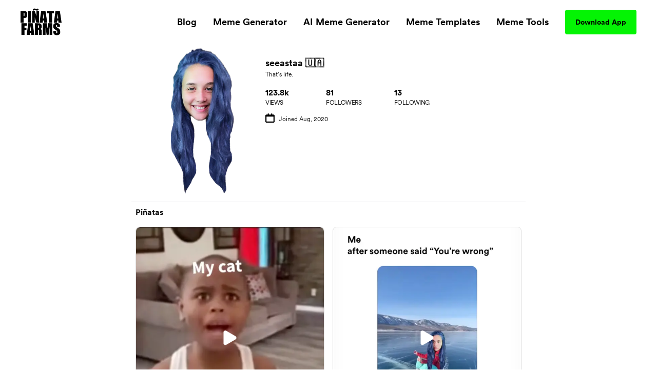

--- FILE ---
content_type: text/html; charset=utf-8
request_url: https://www.pinatafarm.com/u/stasia
body_size: 27436
content:
<!doctype html>
<html data-n-head-ssr lang="en" data-n-head="%7B%22lang%22:%7B%22ssr%22:%22en%22%7D%7D">
  <head >
    <title>@stasia - Piñata Farms - The best meme generator and meme maker for video &amp; image memes</title><meta data-n-head="ssr" charset="utf-8"><meta data-n-head="ssr" name="viewport" content="width=device-width, initial-scale=1"><meta data-n-head="ssr" data-hid="msapplication-TileColor" name="msapplication-TileColor" content="#000000"><meta data-n-head="ssr" data-hid="msapplication-TileImage" name="msapplication-TileImage" content="icons/favicon144.png"><meta data-n-head="ssr" data-hid="msapplication-config" name="msapplication-config" content="browserconfig.xml"><meta data-n-head="ssr" data-hid="robots" name="robots" content="index, follow"><meta data-n-head="ssr" data-hid="og:site_name" property="og:site_name" content="Piñata Farms"><meta data-n-head="ssr" data-hid="og:type" property="og:type" content="website"><meta data-n-head="ssr" data-hid="og:url" property="og:url" content="https://www.pinatafarm.com/u/stasia"><meta data-n-head="ssr" data-hid="title" name="title" content="@stasia - Piñata Farms - The best meme generator and meme maker for video &amp; image memes"><meta data-n-head="ssr" data-hid="og:title" property="og:title" content="@stasia - Piñata Farms - The best meme generator and meme maker for video &amp; image memes"><meta data-n-head="ssr" data-hid="description" name="description" content="Follow meme creator @stasia on Piñata Farms - the lightning fast meme generator"><meta data-n-head="ssr" data-hid="og:description" property="og:description" content="Follow meme creator @stasia on Piñata Farms - the lightning fast meme generator"><meta data-n-head="ssr" data-hid="thumbnail" name="thumbnail" content="https://media.pinatafarm.com/protected/us-east-1:15d74d9b-2f32-4e7b-98ff-e3dc083c3ee0/6E4EF90B-4569-4CA2-88AD-68688B3A2DF5.webp"><meta data-n-head="ssr" data-hid="image primaryImageOfPage" name="image primaryImageOfPage" content="https://media.pinatafarm.com/protected/us-east-1:15d74d9b-2f32-4e7b-98ff-e3dc083c3ee0/6E4EF90B-4569-4CA2-88AD-68688B3A2DF5.webp"><meta data-n-head="ssr" data-hid="og:image" property="og:image" content="https://media.pinatafarm.com/protected/us-east-1:15d74d9b-2f32-4e7b-98ff-e3dc083c3ee0/6E4EF90B-4569-4CA2-88AD-68688B3A2DF5.webp"><meta data-n-head="ssr" data-hid="og:image:alt" property="og:image:alt" content="@stasia"><meta data-n-head="ssr" data-hid="og:image:width" property="og:image:width" content="400"><meta data-n-head="ssr" data-hid="og:image:height" property="og:image:height" content="500"><meta data-n-head="ssr" data-hid="twitter:card" name="twitter:card" content="summary_large_image"><meta data-n-head="ssr" data-hid="twitter:site" name="twitter:site" content="Piñata Farms"><meta data-n-head="ssr" data-hid="twitter:url" name="twitter:url" content="https://www.pinatafarm.com/u/stasia"><meta data-n-head="ssr" data-hid="twitter:title" name="twitter:title" content="@stasia - Piñata Farms - The best meme generator and meme maker for video &amp; image memes"><meta data-n-head="ssr" data-hid="twitter:description" name="twitter:description" content="Follow meme creator @stasia on Piñata Farms - the lightning fast meme generator"><meta data-n-head="ssr" data-hid="twitter:image" name="twitter:image" content="https://media.pinatafarm.com/protected/us-east-1:15d74d9b-2f32-4e7b-98ff-e3dc083c3ee0/6E4EF90B-4569-4CA2-88AD-68688B3A2DF5.webp"><meta data-n-head="ssr" data-hid="twitter:image:alt" name="twitter:image:alt" content="@stasia"><meta data-n-head="ssr" data-hid="al:ios:url" property="al:ios:url" content="pinatafarms://activity/profile?user=stasia"><meta data-n-head="ssr" data-hid="al:ios:app_name" property="al:ios:app_name" content="pinatafarms"><meta data-n-head="ssr" data-hid="al:ios:app_store_id" property="al:ios:app_store_id" content="1461925825"><meta data-n-head="ssr" data-hid="twitter:app:id:iphone" property="twitter:app:id:iphone" content="1461925825"><meta data-n-head="ssr" data-hid="apple-itunes-app" name="apple-itunes-app" content="app-id=1461925825, app-argument=pinatafarms://activity/profile?user=stasia"><meta data-n-head="ssr" data-hid="al:android:url" property="al:android:url" content="pinatafarms://activity/profile?user=stasia"><meta data-n-head="ssr" data-hid="al:android:app_name" property="al:android:app_name" content="Piñata Farms"><meta data-n-head="ssr" data-hid="al:android:package" property="al:android:package" content="com.pinatafarm.android"><meta data-n-head="ssr" data-hid="twitter:app:id:googleplay" property="twitter:app:id:googleplay" content="com.pinatafarm.android"><base href="/"><link data-n-head="ssr" rel="icon" type="image/x-icon" href="icons/favicon32.png" sizes="32x32"><link data-n-head="ssr" rel="icon" type="image/x-icon" href="icons/favicon57.png" sizes="57x57"><link data-n-head="ssr" rel="icon" type="image/x-icon" href="icons/favicon76.png" sizes="76x76"><link data-n-head="ssr" rel="icon" type="image/x-icon" href="icons/favicon96.png" sizes="96x96"><link data-n-head="ssr" rel="icon" type="image/x-icon" href="icons/favicon128.png" sizes="128x128"><link data-n-head="ssr" rel="icon" type="image/x-icon" href="icons/favicon192.png" sizes="192x192"><link data-n-head="ssr" rel="icon" type="image/x-icon" href="icons/favicon228.png" sizes="228x228"><link data-n-head="ssr" rel="icon" type="image/x-icon" href="icons/favicon120.png" sizes="120x120"><link data-n-head="ssr" rel="icon" type="image/x-icon" href="icons/favicon152.png" sizes="152x152"><link data-n-head="ssr" rel="icon" type="image/x-icon" href="icons/favicon180.png" sizes="180x180"><link data-n-head="ssr" rel="shortcut icon" href="icons/favicon196.png" sizes="196x196"><link data-n-head="ssr" rel="preconnect" href="https://cognito-identity.us-east-1.amazonaws.com"><link data-n-head="ssr" rel="preconnect" href="https://a.storyblok.com"><link data-n-head="ssr" rel="preconnect" href="https://a.pinatafarm.com"><link data-n-head="ssr" rel="preconnect" href="https://media.pinatafarm.com"><link data-n-head="ssr" data-hid="font-preload" rel="preload" as="style" href="/fonts/font-face.css"><link data-n-head="ssr" rel="canonical" href="https://www.pinatafarm.com/u/stasia"><noscript data-n-head="ssr" data-hid="font-noscript"><link rel="stylesheet" href="/fonts/font-face.css"></noscript><link rel="preload" href="/_nuxt/598f1f4.js" as="script"><link rel="preload" href="/_nuxt/3bd056b.js" as="script"><link rel="preload" href="/_nuxt/01d7013.js" as="script"><link rel="preload" href="/_nuxt/153ed90.js" as="script"><link rel="preload" href="/_nuxt/f32b052.js" as="script"><link rel="preload" href="/_nuxt/ec3a929.js" as="script"><link rel="preload" href="/_nuxt/49340d9.js" as="script"><style data-vue-ssr-id="68f85b9e:0 e03a25e6:0 06290332:0 64b6cadd:0 1e9d5597:0 52ace4d6:0 8c11e75a:0 85666a10:0 a2764cd0:0 16b41174:0 55fc40e0:0 4d284532:0 78493eb4:0 1ef1858e:0 2ee32681:0">*,:after,:before{box-sizing:border-box;border:0 solid #e5e7eb}*{--tw-ring-inset:var(--tw-empty,/*!*/ /*!*/);--tw-ring-offset-width:0px;--tw-ring-offset-color:#fff;--tw-ring-color:rgba(59,130,246,0.5);--tw-ring-offset-shadow:0 0 transparent;--tw-ring-shadow:0 0 transparent;--tw-shadow:0 0 transparent}:root{-moz-tab-size:4;-o-tab-size:4;tab-size:4}:-moz-focusring{outline:1px dotted ButtonText}:-moz-ui-invalid{box-shadow:none}::moz-focus-inner{border-style:none;padding:0}::-webkit-inner-spin-button,::-webkit-outer-spin-button{height:auto}::-webkit-search-decoration{-webkit-appearance:none}::-webkit-file-upload-button{-webkit-appearance:button;font:inherit}[type=search]{-webkit-appearance:textfield;outline-offset:-2px}abbr[title]{-webkit-text-decoration:underline dotted;text-decoration:underline dotted}a{color:inherit;text-decoration:inherit}body{margin:0;font-family:inherit;line-height:inherit}b{font-weight:bolder}button,input{font-family:inherit;font-size:100%;line-height:1.15;margin:0;padding:0;line-height:inherit;color:inherit}button{text-transform:none;background-color:transparent;background-image:none}[type=button],[type=reset],[type=submit],button{-webkit-appearance:button}button:focus{outline:1px dotted;outline:5px auto -webkit-focus-ring-color}[role=button],button{cursor:pointer}html{-webkit-text-size-adjust:100%;font-family:ui-sans-serif,system-ui,-apple-system,BlinkMacSystemFont,"Segoe UI",Roboto,"Helvetica Neue",Arial,"Noto Sans",sans-serif,"Apple Color Emoji","Segoe UI Emoji","Segoe UI Symbol","Noto Color Emoji";line-height:1.5}hr{height:0;color:inherit;border-top-width:1px}h1,h2,h3,h5,hr,p{margin:0}h1,h2,h3,h5{font-size:inherit;font-weight:inherit}img{border-style:solid}input::-moz-placeholder{opacity:1;color:#9ca3af}input::placeholder{opacity:1;color:#9ca3af}input::webkit-input-placeholder{opacity:1;color:#9ca3af}input::-moz-placeholder{opacity:1;color:#9ca3af}input:-ms-input-placeholder{opacity:1;color:#9ca3af}input::-ms-input-placeholder{opacity:1;color:#9ca3af}canvas,iframe,img,object,svg,video{display:block;vertical-align:middle}img,video{max-width:100%;height:auto}table{text-indent:0;border-color:inherit;border-collapse:collapse}ul{list-style:none;margin:0;padding:0}.h2-style{font-family:Clash,Arial,sans-serif;font-weight:700;font-size:1.5rem;line-height:2rem}@media (min-width:640px){.h2-style{font-size:45px;line-height:1}}.h4-style{font-size:26px}.h3-style,.h4-style{font-family:Clash,Arial,sans-serif;font-weight:600;line-height:1}.h3-style{font-size:32px}.h1-semi-style{font-family:Clash,Arial,sans-serif;font-weight:600;font-size:52px;line-height:1}@media (min-width:768px){.h1-semi-style{font-size:74px;line-height:1}}.h1-style{font-family:Clash,Arial,sans-serif;font-weight:700;font-size:52px;line-height:1}@media (min-width:768px){.h1-style{font-size:74px;line-height:1}}.footer-link-main{display:block;font-weight:700;font-size:.75rem;line-height:1rem;margin:.5rem;padding:.5rem;text-decoration-thickness:4px;--tw-line-opacity:1;-webkit-text-decoration-color:rgba(4,244,4,var(--tw-line-opacity));text-decoration-color:rgba(4,244,4,var(--tw-line-opacity));text-underline-offset:4px}.footer-link-main:hover{-webkit-text-decoration-line:underline;text-decoration-line:underline}@media (min-width:768px){.footer-link-main{font-size:1.125rem;line-height:1.75rem}}.nav-link{font-weight:700;margin:.5rem;padding:.5rem;text-decoration-thickness:4px;--tw-line-opacity:1;-webkit-text-decoration-color:rgba(4,244,4,var(--tw-line-opacity));text-decoration-color:rgba(4,244,4,var(--tw-line-opacity));text-underline-offset:4px}.nav-link:focus,.nav-link:hover{-webkit-text-decoration-line:underline;text-decoration-line:underline}@media (min-width:768px){.nav-link{font-size:1.125rem;line-height:1.75rem}}.h5-style{font-family:Clash,Arial,sans-serif;font-weight:600;font-size:20px;line-height:1}@media (min-width:768px){.md\:h3-style{font-weight:600;font-size:32px;line-height:1}.md\:h2-style,.md\:h3-style{font-family:Clash,Arial,sans-serif}.md\:h2-style{font-weight:700;font-size:1.5rem;line-height:2rem}@media (min-width:640px){.md\:h2-style{font-size:45px;line-height:1}}}.container{width:100%}@media (min-width:640px){.container{max-width:640px}}@media (min-width:768px){.container{max-width:768px}}@media (min-width:1024px){.container{max-width:1024px}}@media (min-width:1280px){.container{max-width:1280px}}@media (min-width:1536px){.container{max-width:1536px}}@media (min-width:2048px){.container{max-width:2048px}}.divide-y>:not([hidden])~:not([hidden]){--tw-divide-y-reverse:0;border-top-width:calc(1px*(1 - var(--tw-divide-y-reverse)));border-bottom-width:calc(1px*var(--tw-divide-y-reverse))}.sr-only{position:absolute;width:1px;height:1px;padding:0;margin:-1px;overflow:hidden;clip:rect(0,0,0,0);white-space:nowrap;border-width:0}.bg-pfAcid{--tw-bg-opacity:1;background-color:rgba(4,244,4,var(--tw-bg-opacity))}.bg-white{--tw-bg-opacity:1;background-color:rgba(255,255,255,var(--tw-bg-opacity))}.bg-pfTorchRed{--tw-bg-opacity:1;background-color:rgba(255,17,79,var(--tw-bg-opacity))}.bg-pfFog{--tw-bg-opacity:1;background-color:rgba(241,243,246,var(--tw-bg-opacity))}.bg-pfAzure{--tw-bg-opacity:1;background-color:rgba(4,124,244,var(--tw-bg-opacity))}.bg-pfCharcoal{--tw-bg-opacity:1;background-color:rgba(40,40,40,var(--tw-bg-opacity))}.bg-pfShadow\/90{--tw-bg-opacity:0.9;background-color:rgba(18,18,18,var(--tw-bg-opacity))}.bg-pfRed{--tw-bg-opacity:1;background-color:rgba(252,76,92,var(--tw-bg-opacity))}.bg-purple-500{--tw-bg-opacity:1;background-color:rgba(139,92,246,var(--tw-bg-opacity))}.bg-transparent{background-color:transparent}.bg-purple-200{--tw-bg-opacity:1;background-color:rgba(221,214,254,var(--tw-bg-opacity))}.bg-pfBlue{--tw-bg-opacity:1;background-color:rgba(0,119,255,var(--tw-bg-opacity))}.bg-pfDarkFog{--tw-bg-opacity:1;background-color:rgba(239,241,244,var(--tw-bg-opacity))}.bg-pfBlueFog{--tw-bg-opacity:1;background-color:rgba(229,241,255,var(--tw-bg-opacity))}.bg-pfCloud{--tw-bg-opacity:1;background-color:rgba(219,219,219,var(--tw-bg-opacity))}.bg-pfTan{--tw-bg-opacity:1;background-color:rgba(248,248,248,var(--tw-bg-opacity))}.bg-black{--tw-bg-opacity:1;background-color:rgba(0,0,0,var(--tw-bg-opacity))}.hover\:bg-pfAcid:hover{--tw-bg-opacity:1;background-color:rgba(4,244,4,var(--tw-bg-opacity))}.bg-center{background-position:50%}.bg-no-repeat{background-repeat:no-repeat}.border-pfCloud{--tw-border-opacity:1;border-color:rgba(219,219,219,var(--tw-border-opacity))}.border-white{--tw-border-opacity:1;border-color:rgba(255,255,255,var(--tw-border-opacity))}.border-gray-300{--tw-border-opacity:1;border-color:rgba(209,213,219,var(--tw-border-opacity))}.border-pfFog{--tw-border-opacity:1;border-color:rgba(241,243,246,var(--tw-border-opacity))}.border-pfAcid{--tw-border-opacity:1;border-color:rgba(4,244,4,var(--tw-border-opacity))}.border-pfCharcoal{--tw-border-opacity:1;border-color:rgba(40,40,40,var(--tw-border-opacity))}.border-pfTundora{--tw-border-opacity:0.25;border-color:rgba(255,255,255,var(--tw-border-opacity))}.border-gray-400{--tw-border-opacity:1;border-color:rgba(156,163,175,var(--tw-border-opacity))}.border-black{--tw-border-opacity:1;border-color:rgba(0,0,0,var(--tw-border-opacity))}.border-pfDarkGray{--tw-border-opacity:1;border-color:rgba(29,25,25,var(--tw-border-opacity))}.border-red-200{--tw-border-opacity:1;border-color:rgba(254,202,202,var(--tw-border-opacity))}.border-pfDarkFog{--tw-border-opacity:1;border-color:rgba(239,241,244,var(--tw-border-opacity))}.border-black\/10{--tw-border-opacity:0.1;border-color:rgba(0,0,0,var(--tw-border-opacity))}.border-transparent{border-color:transparent}.border-pfBlue{--tw-border-opacity:1;border-color:rgba(0,119,255,var(--tw-border-opacity))}.rounded-lg{border-radius:.5rem}.rounded-3xl{border-radius:1.5rem}.rounded-full{border-radius:9999px}.rounded-xl{border-radius:.75rem}.rounded-2xl{border-radius:1rem}.rounded{border-radius:.25rem}.rounded-4xl{border-radius:2rem}.rounded-md{border-radius:.375rem}.rounded-\[16px\]{border-radius:16px}.rounded-\[4px\]{border-radius:4px}.rounded-l-2xl{border-top-left-radius:1rem;border-bottom-left-radius:1rem}.border-dashed{border-style:dashed}.border-none{border-style:none}.border-1{border-width:1px}.border-2,.border-2px{border-width:2px}.border-0{border-width:0}.border,.border-1px{border-width:1px}.border-b-2{border-bottom-width:2px}.border-b{border-bottom-width:1px}.border-t-1{border-top-width:1px}.border-l-1{border-left-width:1px}.border-t{border-top-width:1px}.cursor-pointer{cursor:pointer}.cursor-default{cursor:default}.block{display:block}.inline-block{display:inline-block}.flex{display:flex}.table{display:table}.grid{display:grid}.list-item{display:list-item}.hidden{display:none}.flex-row{flex-direction:row}.flex-col,.flex-row{}.flex-col{flex-direction:column}.flex-col-reverse{flex-direction:column-reverse}.flex-wrap{flex-wrap:wrap}.items-start{align-items:flex-start}.items-end{align-items:flex-end}.items-center{align-items:center}.content-center{align-content:center}.justify-items-center{justify-items:center}.justify-start{justify-content:flex-start}.justify-end{justify-content:flex-end}.justify-center{justify-content:center}.justify-between{justify-content:space-between}.justify-around{justify-content:space-around}.justify-evenly{justify-content:space-evenly}.flex-1{flex:1 1 0%}.font-clash{font-family:Clash,Arial,sans-serif}.font-agrandir{font-family:Agrandir}.font-bold{font-weight:700}.font-semibold{font-weight:600}.font-medium{font-weight:500}.font-gray-400,.font-normal{font-weight:400}.h-full{height:100%}.h-1\/2{height:50%}.h-auto{height:auto}.h-32{height:8rem}.h-8{height:2rem}.h-12{height:3rem}.h-6{height:1.5rem}.h-72px{height:72px}.h-48px{height:48px}.h-148px{height:148px}.h-325px{height:325px}.h-16px{height:16px}.h-3px{height:3px}.h-32px{height:32px}.h-232px{height:232px}.h-174px{height:174px}.h-364px{height:364px}.h-273px{height:273px}.h-100px{height:100px}.h-40px{height:40px}.h-164px{height:164px}.h-113px{height:113px}.h-18{height:4.5rem}.h-145px{height:145px}.h-320px{height:320px}.h-\[250px\]{height:250px}.h-\[24px\]{height:24px}.h-42px{height:42px}.h-90px{height:90px}.h-105px{height:105px}.h-20px{height:20px}.h-350px{height:350px}.h-360px{height:360px}.h-240px{height:240px}.h-\[90px\]{height:90px}.h-20vh{height:20vh}.h-170px{height:170px}.text-base{font-size:1rem;line-height:1.5rem}.text-xl{font-size:1.25rem;line-height:1.75rem}.text-4xl{font-size:2.25rem;line-height:2.5rem}.text-sm{font-size:.875rem;line-height:1.25rem}.text-lg{font-size:1.125rem;line-height:1.75rem}.text-xs{font-size:.75rem;line-height:1rem}.text-2xl{font-size:1.5rem;line-height:2rem}.text-6xl{font-size:3.75rem;line-height:1}.text-5xl{font-size:3rem;line-height:1}.text-3xl{font-size:1.875rem;line-height:2.25rem}.text-59px{font-size:59px;line-height:1}.text-15px{font-size:15px;line-height:1}.text-31px{font-size:31px;line-height:1}.text-74px{font-size:74px;line-height:1}.text-12px{font-size:12px;line-height:1}.text-20px{font-size:20px;line-height:1}.text-40px{font-size:40px;line-height:1}.text-32px{font-size:32px;line-height:1}.text-26px{font-size:26px;line-height:1}.text-94px{font-size:94px;line-height:1}.text-11px{font-size:11px;line-height:1}.text-64px{font-size:64px;line-height:1}.text-14px{font-size:14px;line-height:1}.text-10px{font-size:10px;line-height:1}.text-16px{font-size:16px;line-height:1}.text-36px{font-size:36px;line-height:1}.text-\[14px\]{font-size:14px;line-height:1}.text-\[12px\]{font-size:12px;line-height:1}.text-\[16px\]{font-size:16px;line-height:1}.text-28px{font-size:28px;line-height:1}.text-18px{font-size:18px;line-height:1}.text-27px{font-size:27px;line-height:1}.text-19px{font-size:19px;line-height:1}.text-\[24px\]{font-size:24px;line-height:1}.leading-h2{line-height:1.17}.leading-4{line-height:1rem}.leading-tight{line-height:1.25}.leading-8{line-height:2rem}.m-auto{margin:auto}.m-0{margin:0}.m-1{margin:.25rem}.m-4{margin:1rem}.m-2{margin:.5rem}.mx-auto{margin-left:auto;margin-right:auto}.mx-2{margin-left:.5rem;margin-right:.5rem}.mx-3{margin-left:.75rem;margin-right:.75rem}.mx-1{margin-left:.25rem;margin-right:.25rem}.my-auto{margin-top:auto;margin-bottom:auto}.mx-16{margin-left:4rem;margin-right:4rem}.mx-4{margin-left:1rem;margin-right:1rem}.mx-8{margin-left:2rem;margin-right:2rem}.my-3{margin-top:.75rem;margin-bottom:.75rem}.my-4{margin-top:1rem;margin-bottom:1rem}.mx-3px{margin-left:3px;margin-right:3px}.my-8{margin-top:2rem;margin-bottom:2rem}.my-2{margin-top:.5rem;margin-bottom:.5rem}.my-14{margin-top:3.5rem;margin-bottom:3.5rem}.mx-6{margin-left:1.5rem;margin-right:1.5rem}.-my-1{margin-top:-.25rem;margin-bottom:-.25rem}.-mx-3{margin-left:-.75rem;margin-right:-.75rem}.my-12{margin-top:3rem;margin-bottom:3rem}.mt-8{margin-top:2rem}.-mt-2{margin-top:-.5rem}.ml-auto{margin-left:auto}.mt-3{margin-top:.75rem}.mt-10{margin-top:2.5rem}.mt-4{margin-top:1rem}.mb-4{margin-bottom:1rem}.mt-13{margin-top:3.25rem}.mt-5{margin-top:1.25rem}.ml-4{margin-left:1rem}.ml-2{margin-left:.5rem}.mr-2{margin-right:.5rem}.ml-8{margin-left:2rem}.mt-16{margin-top:4rem}.mt-50px{margin-top:50px}.ml-30px{margin-left:30px}.mt-6{margin-top:1.5rem}.mt-2{margin-top:.5rem}.mt-1{margin-top:.25rem}.mr-70px{margin-right:70px}.mb-2{margin-bottom:.5rem}.ml-1{margin-left:.25rem}.mt-11{margin-top:2.75rem}.mr-1{margin-right:.25rem}.ml-5{margin-left:1.25rem}.mr-6px{margin-right:6px}.mt-15{margin-top:3.75rem}.mt-20{margin-top:5rem}.mt-30{margin-top:7.5rem}.mt-auto{margin-top:auto}.mr-5{margin-right:1.25rem}.mr-8{margin-right:2rem}.mt-54px{margin-top:54px}.mt-10px{margin-top:10px}.mr-4{margin-right:1rem}.mt-12{margin-top:3rem}.-ml-4{margin-left:-1rem}.-mb-14{margin-bottom:-3.5rem}.-ml-2{margin-left:-.5rem}.-ml-9{margin-left:-2.25rem}.mr-100px{margin-right:100px}.\!-mt-22{margin-top:-5.5rem!important}.\!ml-100px{margin-left:100px!important}.-mt-22{margin-top:-5.5rem}.mt-20px{margin-top:20px}.mt-65px{margin-top:65px}.mt-25px{margin-top:25px}.mt-25{margin-top:6.25rem}.mb-8{margin-bottom:2rem}.mb-12{margin-bottom:3rem}.mb-6{margin-bottom:1.5rem}.mr-auto{margin-right:auto}.mt-32px{margin-top:32px}.ml-3{margin-left:.75rem}.mt-min-12{margin-top:3rem}.mt-min-24{margin-top:6rem}.mt-14{margin-top:3.5rem}.mt-0{margin-top:0}.mb-min-24{margin-bottom:6rem}.mb-3{margin-bottom:.75rem}.mt-80px{margin-top:80px}.mr-3{margin-right:.75rem}.-mr-3{margin-right:-.75rem}.max-h-full{max-height:100%}.max-h-md{max-height:28rem}.max-h-440px{max-height:440px}.max-h-520px{max-height:520px}.max-h-60px{max-height:60px}.max-h-165px{max-height:165px}.max-h-490px{max-height:490px}.max-h-330px{max-height:330px}.max-w-full{max-width:100%}.max-w-md{max-width:28rem}.max-w-lg{max-width:32rem}.max-w-screen-lg{max-width:1024px}.max-w-screen{max-width:100vw}.max-w-screen-md{max-width:768px}.max-w-267px{max-width:267px}.max-w-120px{max-width:120px}.max-w-200px{max-width:200px}.max-w-364px{max-width:364px}.max-w-800px{max-width:800px}.max-w-270px{max-width:270px}.max-w-328px{max-width:328px}.max-w-60px{max-width:60px}.max-w-11\/12{max-width:91.666667%}.max-w-524px{max-width:524px}.max-w-743px{max-width:743px}.max-w-70{max-width:17.5rem}.max-w-356px{max-width:356px}.max-w-998px{max-width:998px}.max-w-\[70\%\]{max-width:70%}.max-w-screen-1140px{max-width:1140px}.max-w-556px{max-width:556px}.max-w-8\/10{max-width:80%}.min-h-full{min-height:100%}.min-h-screen-sm{min-height:640px}.min-h-440px{min-height:440px}.min-h-224px{min-height:224px}.min-h-520px{min-height:520px}.min-h-490px{min-height:490px}.min-h-197px{min-height:197px}.min-h-170px{min-height:170px}.min-w-150px{min-width:150px}.min-w-250px{min-width:250px}.min-w-360px{min-width:360px}.min-w-100px{min-width:100px}.min-w-350px{min-width:350px}.min-w-170px{min-width:170px}.object-contain{-o-object-fit:contain;object-fit:contain}.object-cover{-o-object-fit:cover;object-fit:cover}.object-bottom{-o-object-position:bottom;object-position:bottom}.opacity-0{opacity:0}.opacity-50{opacity:.5}.opacity-75{opacity:.75}.opacity-30{opacity:.3}.opacity-20{opacity:.2}.opacity-40{opacity:.4}.hover\:opacity-100:hover,.opacity-100{opacity:1}.opacity-10{opacity:.1}.focus\:outline-none:focus,.outline-none{outline:2px solid transparent;outline-offset:2px}.overflow-auto{overflow:auto}.overflow-hidden{overflow:hidden}.overflow-scroll{overflow:scroll}.overflow-y-auto{overflow-y:auto}.overflow-x-hidden{overflow-x:hidden}.overflow-y-hidden{overflow-y:hidden}.overflow-x-scroll{overflow-x:scroll}.overflow-y-scroll{overflow-y:scroll}.p-8{padding:2rem}.p-2{padding:.5rem}.p-4{padding:1rem}.p-3{padding:.75rem}.p-6px{padding:6px}.p-6{padding:1.5rem}.p-0,.p-0px{padding:0}.p-10px{padding:10px}.p-1{padding:.25rem}.p-\[18px\]{padding:18px}.py-5{padding-top:1.25rem;padding-bottom:1.25rem}.px-2{padding-left:.5rem;padding-right:.5rem}.py-15px{padding-top:15px;padding-bottom:15px}.px-40px{padding-left:40px;padding-right:40px}.py-3{padding-top:.75rem;padding-bottom:.75rem}.py-1{padding-top:.25rem;padding-bottom:.25rem}.px-8{padding-left:2rem;padding-right:2rem}.py-10{padding-top:2.5rem;padding-bottom:2.5rem}.py-12px{padding-top:12px;padding-bottom:12px}.px-20px{padding-left:20px;padding-right:20px}.px-4{padding-left:1rem;padding-right:1rem}.px-20{padding-left:5rem;padding-right:5rem}.py-9px{padding-top:9px;padding-bottom:9px}.px-12px{padding-left:12px;padding-right:12px}.py-6px{padding-top:6px;padding-bottom:6px}.py-4px{padding-top:4px;padding-bottom:4px}.py-2{padding-top:.5rem;padding-bottom:.5rem}.py-4{padding-top:1rem;padding-bottom:1rem}.py-14px{padding-top:14px;padding-bottom:14px}.px-5{padding-left:1.25rem;padding-right:1.25rem}.px-6{padding-left:1.5rem;padding-right:1.5rem}.px-1{padding-left:.25rem;padding-right:.25rem}.px-21px{padding-left:21px;padding-right:21px}.py-10px{padding-top:10px;padding-bottom:10px}.px-3{padding-left:.75rem;padding-right:.75rem}.px-18{padding-left:4.5rem;padding-right:4.5rem}.py-8{padding-top:2rem;padding-bottom:2rem}.px-\[10px\]{padding-left:10px;padding-right:10px}.py-\[10px\]{padding-top:10px;padding-bottom:10px}.py-9{padding-top:2.25rem;padding-bottom:2.25rem}.px-10{padding-left:2.5rem;padding-right:2.5rem}.px-15px{padding-left:15px;padding-right:15px}.pb-3{padding-bottom:.75rem}.pb-5{padding-bottom:1.25rem}.pr-4{padding-right:1rem}.pb-2{padding-bottom:.5rem}.pl-8{padding-left:2rem}.pt-6{padding-top:1.5rem}.pt-25{padding-top:6.25rem}.pl-4{padding-left:1rem}.pr-8{padding-right:2rem}.pt-8{padding-top:2rem}.pb-16{padding-bottom:4rem}.pt-4{padding-top:1rem}.pt-24{padding-top:6rem}.pt-30{padding-top:7.5rem}.pt-16{padding-top:4rem}.pb-12{padding-bottom:3rem}.placeholder-pfGray::-moz-placeholder{--tw-placeholder-opacity:1;color:rgba(118,118,118,var(--tw-placeholder-opacity))}.placeholder-pfGray::placeholder{--tw-placeholder-opacity:1;color:rgba(118,118,118,var(--tw-placeholder-opacity))}.caret-white{--tw-caret-opacity:1;caret-color:rgba(255,255,255,var(--tw-caret-opacity))}.caret-black{--tw-caret-opacity:1;caret-color:rgba(0,0,0,var(--tw-caret-opacity))}.caret-pfBlue{--tw-caret-opacity:1;caret-color:rgba(0,119,255,var(--tw-caret-opacity))}.caret-transparent{caret-color:transparent}.pointer-events-none{pointer-events:none}.static{position:static}.fixed{position:fixed}.absolute{position:absolute}.relative{position:relative}.inset-0{top:0;right:0;bottom:0;left:0}.left-1\/2{left:50%}.top-full{top:100%}.top-12px{top:12px}.left-12px{left:12px}.bottom-0{bottom:0}.-top-64px{top:-64px}.top-1\/2{top:50%}.top-0{top:0}.right-0{right:0}.bottom-12px{bottom:12px}.-top-56px{top:-56px}.-bottom-19px{bottom:-19px}.-top-1\/6{top:-16.666667%}.top-3\/5{top:60%}.left-0{left:0}.left-1\/3{left:33.333333%}.top-20{top:5rem}.left-2\/3{left:66.666667%}.left-5\/6{left:83.333333%}.top-1\/4{top:25%}.left-1\/6{left:16.666667%}.left-4\/6{left:66.666667%}.top-1\/5{top:20%}.right-1{right:.25rem}.left-1\/9{left:11.111111%}.top-4{top:1rem}.left-4\/9{left:44.444444%}.left-5\/7{left:71.428571%}.-top-5{top:-1.25rem}.-right-10{right:-2.5rem}.bottom-8{bottom:2rem}.left-5{left:1.25rem}.bottom-2{bottom:.5rem}.resize{resize:both}.shadow-lg{--tw-shadow-color:0,0,0;--tw-shadow:0 10px 15px -3px rgba(var(--tw-shadow-color),0.1),0 4px 6px -2px rgba(var(--tw-shadow-color),0.05);box-shadow:var(--tw-ring-offset-shadow,0 0 transparent),var(--tw-ring-shadow,0 0 transparent),var(--tw-shadow)}.focus\:ring-2:focus,.hover\:ring-2:hover{--tw-ring-offset-shadow:var(--tw-ring-inset) 0 0 0 var(--tw-ring-offset-width) var(--tw-ring-offset-color);--tw-ring-shadow:var(--tw-ring-inset) 0 0 0 calc(2px + var(--tw-ring-offset-width)) var(--tw-ring-color);box-shadow:var(--tw-ring-offset-shadow),var(--tw-ring-shadow),var(--tw-shadow,0 0 transparent)}.focus\:ring-offset-2:focus,.hover\:ring-offset-2:hover{--tw-ring-offset-width:2px}.focus\:ring-red-600:focus,.hover\:ring-red-600:hover{--tw-ring-opacity:1;--tw-ring-color:rgba(220,38,38,var(--tw-ring-opacity))}.text-left{text-align:left}.text-center{text-align:center}.text-right{text-align:right}.text-justify{text-align:justify}.text-black{--tw-text-opacity:1;color:rgba(0,0,0,var(--tw-text-opacity))}.text-pfGray{--tw-text-opacity:1;color:rgba(118,118,118,var(--tw-text-opacity))}.text-white{--tw-text-opacity:1;color:rgba(255,255,255,var(--tw-text-opacity))}.text-dark-900{--tw-text-opacity:1;color:rgba(15,15,15,var(--tw-text-opacity))}.text-gray-400{--tw-text-opacity:1;color:rgba(156,163,175,var(--tw-text-opacity))}.text-light-50{--tw-text-opacity:1;color:rgba(253,253,253,var(--tw-text-opacity))}.text-pfSilver{--tw-text-opacity:1;color:rgba(184,184,184,var(--tw-text-opacity))}.text-pfTorchRed{--tw-text-opacity:1;color:rgba(255,17,79,var(--tw-text-opacity))}.text-gray-800{--tw-text-opacity:1;color:rgba(31,41,55,var(--tw-text-opacity))}.text-gray-600{--tw-text-opacity:1;color:rgba(75,85,99,var(--tw-text-opacity))}.text-pfAcid{--tw-text-opacity:1;color:rgba(4,244,4,var(--tw-text-opacity))}.text-pfCharcoal{--tw-text-opacity:1;color:rgba(40,40,40,var(--tw-text-opacity))}.truncate{overflow:hidden;text-overflow:ellipsis;white-space:nowrap}.text-shadow-lg{text-shadow:3px 3px 6px rgb(0 0 0/26%),0 0 5px rgb(15 3 86/22%)}.uppercase{text-transform:uppercase}.underline-4{text-decoration-thickness:4px}.underline-pfRed{--tw-line-opacity:1;-webkit-text-decoration-color:rgba(252,76,92,var(--tw-line-opacity));text-decoration-color:rgba(252,76,92,var(--tw-line-opacity))}.underline-pfAcid{--tw-line-opacity:1;-webkit-text-decoration-color:rgba(4,244,4,var(--tw-line-opacity));text-decoration-color:rgba(4,244,4,var(--tw-line-opacity))}.underline-offset-4{text-underline-offset:4px}.hover\:underline:hover,.underline{-webkit-text-decoration-line:underline;text-decoration-line:underline}.content-container{content:"container"}.content-min-height{content:"min-height"}.tracking-tighter{letter-spacing:-.05em}.align-top{vertical-align:top}.align-middle{vertical-align:middle}.visible{visibility:visible}.invisible{visibility:hidden}.whitespace-nowrap{white-space:nowrap}.break-words{overflow-wrap:break-word}.w-full{width:100%}.w-4\/5{width:80%}.w-1\/3{width:33.333333%}.w-16{width:4rem}.w-2\/3{width:66.666667%}.w-2{width:.5rem}.w-4{width:1rem}.w-6{width:1.5rem}.w-3\/5{width:60%}.w-32{width:8rem}.w-20{width:5rem}.w-5{width:1.25rem}.w-8{width:2rem}.w-10{width:2.5rem}.w-60{width:15rem}.w-1\/2{width:50%}.w-44{width:11rem}.w-12{width:3rem}.w-11\/12{width:91.666667%}.w-3\/4{width:75%}.w-2\/5{width:40%}.w-1\/5{width:20%}.w-sm{width:24rem}.w-5\/6{width:83.333333%}.w-9\/10{width:90%}.w-130px{width:130px}.w-200px{width:200px}.w-148px{width:148px}.w-160px{width:160px}.w-150px{width:150px}.w-16px{width:16px}.w-18{width:4.5rem}.w-12\/25{width:48%}.w-225px{width:225px}.w-26px{width:26px}.w-32px{width:32px}.w-343px{width:343px}.w-8\/10{width:80%}.w-132px{width:132px}.w-364px{width:364px}.w-206px{width:206px}.w-218px{width:218px}.w-48px{width:48px}.w-31px{width:31px}.w-190px{width:190px}.w-120px{width:120px}.w-15{width:3.75rem}.w-72px{width:72px}.w-1px{width:1px}.w-450px{width:450px}.w-\[calc\(100\%-32px\)\]{width:calc(100% - 32px)}.w-\[24px\]{width:24px}.w-\[16px\]{width:16px}.w-290px{width:290px}.w-375px{width:375px}.w-\[301px\]{width:301px}.w-165px{width:165px}.w-max-xl{width:32rem}.-z-1{z-index:-1}.z-1{z-index:1}.z-2{z-index:2}.z-100{z-index:100}.z-0{z-index:0}.z-10{z-index:10}.z-20{z-index:20}.z-3{z-index:3}.gap-4{grid-gap:1rem;gap:1rem}.gap-6{grid-gap:1.5rem;gap:1.5rem}.gap-3{grid-gap:.75rem;gap:.75rem}.gap-40{grid-gap:10rem;gap:10rem}.gap-10{grid-gap:2.5rem;gap:2.5rem}.gap-2{grid-gap:.5rem;gap:.5rem}.gap-1{grid-gap:.25rem;gap:.25rem}.gap-px{grid-gap:1px;gap:1px}.gap-2px{grid-gap:2px;gap:2px}.gap-8{grid-gap:2rem;gap:2rem}.gap-5{grid-gap:1.25rem;gap:1.25rem}.gap-6px{grid-gap:6px;gap:6px}.gap-15{grid-gap:3.75rem;gap:3.75rem}.gap-y-1{-webkit-row-gap:.25rem;-moz-row-gap:.25rem;grid-row-gap:.25rem;row-gap:.25rem}.grid-cols-4{grid-template-columns:repeat(4,minmax(0,1fr))}.grid-cols-3{grid-template-columns:repeat(3,minmax(0,1fr))}.grid-cols-2{grid-template-columns:repeat(2,minmax(0,1fr))}.auto-rows-min{grid-auto-rows:min-content}.transform{--tw-rotate:0;--tw-rotate-x:0;--tw-rotate-y:0;--tw-rotate-z:0;--tw-scale-x:1;--tw-scale-y:1;--tw-scale-z:1;--tw-skew-x:0;--tw-skew-y:0;--tw-translate-x:0;--tw-translate-y:0;--tw-translate-z:0;transform:rotate(var(--tw-rotate)) rotateX(var(--tw-rotate-x)) rotateY(var(--tw-rotate-y)) rotate(var(--tw-rotate-z)) scaleX(var(--tw-scale-x)) scaleY(var(--tw-scale-y)) scaleZ(var(--tw-scale-z)) skewX(var(--tw-skew-x)) skewY(var(--tw-skew-y)) translateX(var(--tw-translate-x)) translateY(var(--tw-translate-y)) translateZ(var(--tw-translate-z))}.rotate-180{--tw-rotate:180deg}.\!rotate-10\.92{--tw-rotate:10.92deg!important}.\!-rotate-23\.34{--tw-rotate:-23.34deg!important}.\!-rotate-22{--tw-rotate:-22deg!important}.\!rotate-22{--tw-rotate:22deg!important}.rotate-12{--tw-rotate:12deg}.rotate-3{--tw-rotate:3deg}.-rotate-3{--tw-rotate:-3deg}.\!-rotate-4\.16{--tw-rotate:-4.16deg!important}.translate-y-20px{--tw-translate-y:20px}.-translate-x-1\/2{--tw-translate-x:-50%}.-translate-y-1\/2{--tw-translate-y:-50%}.-translate-x-4\/10{--tw-translate-x:-40%}.hover\:-translate-y-1:hover{--tw-translate-y:-0.25rem}.\<transition,.transition{transition-property:background-color,border-color,color,fill,stroke,opacity,box-shadow,transform,filter,-webkit-backdrop-filter;transition-property:background-color,border-color,color,fill,stroke,opacity,box-shadow,transform,filter,backdrop-filter;transition-property:background-color,border-color,color,fill,stroke,opacity,box-shadow,transform,filter,backdrop-filter,-webkit-backdrop-filter;transition-timing-function:cubic-bezier(.4,0,.2,1);transition-duration:.15s}.ease-in{transition-timing-function:cubic-bezier(.4,0,1,1)}.ease,.ease-in-out{transition-timing-function:cubic-bezier(.4,0,.2,1)}.duration-150{transition-duration:.15s}.duration-300{transition-duration:.3s}.duration,.duration\(\){transition-duration:.15s}@keyframes rotating{0%{transform:rotate(0deg)}to{transform:rotate(1turn)}}@keyframes pulse{0%,to{opacity:1}50%{opacity:.5}}@keyframes smallBounce{0%,to{transform:translateY(-10%);animation-timing-function:cubic-bezier(.8,0,1,1)}50%{transform:translateY(0);animation-timing-function:cubic-bezier(0,0,.2,1)}}@keyframes horizontalShake{10%,90%{transform:translate3d(-1px,0,0)}20%,80%{transform:translate3d(2px,0,0)}30%,50%,70%{transform:translate3d(-4px,0,0)}40%,60%{transform:translate3d(4px,0,0)}}.animate-rotating{animation:rotating 2s linear infinite}.animate-pulse{animation:pulse 2s cubic-bezier(.4,0,.6,1) infinite}.animate-small-bounce{animation:smallBounce 1.2s infinite}.animate-small-bounce-slow{animation:smallBounce 2s infinite}.animate-horizontal-shake{animation:horizontalShake .82s cubic-bezier(.36,.07,.19,.97) both}.animated{-webkit-animation-duration:1s;-webkit-animation-fill-mode:both;animation-duration:1s;animation-fill-mode:both}.animate{animation-iteration-count:1}.filter{--tw-blur:var(--tw-empty,/*!*/ /*!*/);--tw-brightness:var(--tw-empty,/*!*/ /*!*/);--tw-contrast:var(--tw-empty,/*!*/ /*!*/);--tw-grayscale:var(--tw-empty,/*!*/ /*!*/);--tw-hue-rotate:var(--tw-empty,/*!*/ /*!*/);--tw-invert:var(--tw-empty,/*!*/ /*!*/);--tw-saturate:var(--tw-empty,/*!*/ /*!*/);--tw-sepia:var(--tw-empty,/*!*/ /*!*/);--tw-drop-shadow:var(--tw-empty,/*!*/ /*!*/);filter:var(--tw-blur) var(--tw-brightness) var(--tw-contrast) var(--tw-grayscale) var(--tw-hue-rotate) var(--tw-invert) var(--tw-saturate) var(--tw-sepia) var(--tw-drop-shadow)}.\.blur,.blur,.blur-8px{--tw-blur:blur(8px)}.drop-shadow-xl{--tw-drop-shadow:drop-shadow(0 20px 13px rgba(0,0,0,0.03)) drop-shadow(0 8px 5px rgba(0,0,0,0.08))}.invert{--tw-invert:invert(100%)}.backdrop-filter{--tw-backdrop-blur:var(--tw-empty,/*!*/ /*!*/);--tw-backdrop-brightness:var(--tw-empty,/*!*/ /*!*/);--tw-backdrop-contrast:var(--tw-empty,/*!*/ /*!*/);--tw-backdrop-grayscale:var(--tw-empty,/*!*/ /*!*/);--tw-backdrop-hue-rotate:var(--tw-empty,/*!*/ /*!*/);--tw-backdrop-invert:var(--tw-empty,/*!*/ /*!*/);--tw-backdrop-opacity:var(--tw-empty,/*!*/ /*!*/);--tw-backdrop-saturate:var(--tw-empty,/*!*/ /*!*/);--tw-backdrop-sepia:var(--tw-empty,/*!*/ /*!*/);-webkit-backdrop-filter:var(--tw-backdrop-blur) var(--tw-backdrop-brightness) var(--tw-backdrop-contrast) var(--tw-backdrop-grayscale) var(--tw-backdrop-hue-rotate) var(--tw-backdrop-invert) var(--tw-backdrop-opacity) var(--tw-backdrop-saturate) var(--tw-backdrop-sepia);backdrop-filter:var(--tw-backdrop-blur) var(--tw-backdrop-brightness) var(--tw-backdrop-contrast) var(--tw-backdrop-grayscale) var(--tw-backdrop-hue-rotate) var(--tw-backdrop-invert) var(--tw-backdrop-opacity) var(--tw-backdrop-saturate) var(--tw-backdrop-sepia)}.backdrop-blur-md{--tw-backdrop-blur:blur(12px)}.backdrop-blur-xl{--tw-backdrop-blur:blur(24px)}@media (min-width:640px){.sm\:hidden{display:none}.sm\:flex-row{flex-direction:row}.sm\:mx-3{margin-left:.75rem;margin-right:.75rem}.sm\:-mx-3{margin-left:-.75rem;margin-right:-.75rem}.sm\:mt-0{margin-top:0}.sm\:mt-4{margin-top:1rem}.sm\:mr-10{margin-right:2.5rem}.sm\:text-left{text-align:left}.sm\:w-1\/4{width:25%}.sm\:w-1\/3{width:33.333333%}}@media (min-width:768px){.md\:bg-purple-200{--tw-bg-opacity:1;background-color:rgba(221,214,254,var(--tw-bg-opacity))}.md\:bg-pfDarkFog{--tw-bg-opacity:1;background-color:rgba(239,241,244,var(--tw-bg-opacity))}.md\:block{display:block}.md\:flex{display:flex}.md\:hidden{display:none}.md\:flex-row{flex-direction:row}.md\:flex-row-reverse{flex-direction:row-reverse}.md\:items-start{align-items:flex-start}.md\:items-center{align-items:center}.md\:justify-start{justify-content:flex-start}.md\:justify-center{justify-content:center}.md\:justify-between{justify-content:space-between}.md\:justify-around{justify-content:space-around}.md\:h-440px{height:440px}.md\:h-572px{height:572px}.md\:h-\[500px\]{height:500px}.md\:h-\[32px\]{height:32px}.md\:h-40px{height:40px}.md\:h-470px{height:470px}.md\:h-360px{height:360px}.md\:text-lg{font-size:1.125rem;line-height:1.75rem}.md\:text-sm{font-size:.875rem;line-height:1.25rem}.md\:text-5xl{font-size:3rem;line-height:1}.md\:text-base{font-size:1rem;line-height:1.5rem}.md\:text-2xl{font-size:1.5rem;line-height:2rem}.md\:text-xl{font-size:1.25rem;line-height:1.75rem}.md\:text-8xl{font-size:6rem;line-height:1}.md\:text-7xl{font-size:4.5rem;line-height:1}.md\:text-6xl{font-size:3.75rem;line-height:1}.md\:text-3xl{font-size:1.875rem;line-height:2.25rem}.md\:text-32px{font-size:32px;line-height:1}.md\:text-74px{font-size:74px;line-height:1}.md\:text-20px{font-size:20px;line-height:1}.md\:text-45px{font-size:45px;line-height:1}.md\:text-\[18px\]{font-size:18px;line-height:1}.md\:text-\[16px\]{font-size:16px;line-height:1}.md\:text-\[20px\]{font-size:20px;line-height:1}.md\:text-26px{font-size:26px;line-height:1}.md\:text-37px{font-size:37px;line-height:1}.md\:text-16px{font-size:16px;line-height:1}.md\:text-\[48px\]{font-size:48px;line-height:1}.md\:text-\[24px\]{font-size:24px;line-height:1}.md\:text-\[32px\]{font-size:32px;line-height:1}.md\:mx-16{margin-left:4rem;margin-right:4rem}.md\:mx-14{margin-left:3.5rem;margin-right:3.5rem}.md\:mx-0{margin-left:0;margin-right:0}.md\:my-6{margin-top:1.5rem;margin-bottom:1.5rem}.md\:mx-auto{margin-left:auto;margin-right:auto}.md\:-mx-3{margin-left:-.75rem;margin-right:-.75rem}.md\:-my-2{margin-top:-.5rem;margin-bottom:-.5rem}.md\:mb-6{margin-bottom:1.5rem}.md\:ml-6{margin-left:1.5rem}.md\:mt-2{margin-top:.5rem}.md\:mt-0{margin-top:0}.md\:ml-2{margin-left:.5rem}.md\:mt-20{margin-top:5rem}.md\:mr-20{margin-right:5rem}.md\:mt-8{margin-top:2rem}.md\:mt-24{margin-top:6rem}.\!md\:ml-0{margin-left:0!important}.\!md\:mt-6{margin-top:1.5rem!important}.md\:ml-16{margin-left:4rem}.md\:ml-4{margin-left:1rem}.md\:ml-5{margin-left:1.25rem}.md\:mr-5{margin-right:1.25rem}.md\:mt-15{margin-top:3.75rem}.md\:mt-30{margin-top:7.5rem}.md\:mt-25{margin-top:6.25rem}.md\:mt-10{margin-top:2.5rem}.md\:mt-40{margin-top:10rem}.md\:mt-4{margin-top:1rem}.md\:mt-5{margin-top:1.25rem}.md\:-ml-12{margin-left:-3rem}.md\:mr-0{margin-right:0}.md\:mt-0px{margin-top:0}.md\:mr-23{margin-right:5.75rem}.md\:mt-50{margin-top:12.5rem}.md\:mt-130px{margin-top:130px}.md\:mt-6{margin-top:1.5rem}.md\:mb-24{margin-bottom:6rem}.md\:mt-min-24{margin-top:6rem}.md\:mt-16{margin-top:4rem}.md\:mb-min-48{margin-bottom:12rem}.md\:mt-120px{margin-top:120px}.md\:ml-140px{margin-left:140px}.md\:mt-3{margin-top:.75rem}.md\:mt-18{margin-top:4.5rem}.md\:mt-13{margin-top:3.25rem}.md\:max-h-620px{max-height:620px}.md\:max-w-screen-md{max-width:768px}.md\:max-w-none{max-width:none}.md\:max-w-2xl{max-width:42rem}.md\:max-w-screen-lg{max-width:1024px}.md\:max-w-md{max-width:28rem}.md\:max-w-4xl{max-width:56rem}.md\:max-w-343px{max-width:343px}.md\:max-w-345px{max-width:345px}.md\:max-w-392px{max-width:392px}.md\:max-w-1\/2{max-width:50%}.md\:max-w-3\/5{max-width:60%}.md\:max-w-450px{max-width:450px}.md\:max-w-558px{max-width:558px}.md\:max-w-2\/3{max-width:66.666667%}.md\:min-h-screen-md{min-height:768px}.md\:min-h-620px{min-height:620px}.md\:min-h-400px{min-height:400px}.md\:min-w-739px{min-width:739px}.md\:min-w-512px{min-width:512px}.md\:min-w-558px{min-width:558px}.md\:object-top{-o-object-position:top;object-position:top}.md\:p-8{padding:2rem}.md\:p-3{padding:.75rem}.md\:p-6{padding:1.5rem}.md\:py-8{padding-top:2rem;padding-bottom:2rem}.md\:px-5{padding-left:1.25rem;padding-right:1.25rem}.md\:py-10px{padding-top:10px;padding-bottom:10px}.md\:py-5{padding-top:1.25rem;padding-bottom:1.25rem}.md\:px-10{padding-left:2.5rem;padding-right:2.5rem}.md\:px-6{padding-left:1.5rem;padding-right:1.5rem}.\!md\:px-4{padding-left:1rem!important;padding-right:1rem!important}.\!md\:py-6{padding-top:1.5rem!important;padding-bottom:1.5rem!important}.md\:py-16{padding-top:4rem;padding-bottom:4rem}.md\:py-4{padding-top:1rem;padding-bottom:1rem}.md\:px-3{padding-left:.75rem;padding-right:.75rem}.md\:px-0{padding-left:0;padding-right:0}.md\:px-\[20px\]{padding-left:20px;padding-right:20px}.md\:py-\[12px\]{padding-top:12px;padding-bottom:12px}.md\:py-3{padding-top:.75rem;padding-bottom:.75rem}.md\:px-0px{padding-left:0;padding-right:0}.md\:pb-5{padding-bottom:1.25rem}.md\:pb-8{padding-bottom:2rem}.md\:pt-37{padding-top:9.25rem}.md\:pb-0px{padding-bottom:0}.md\:pt-35{padding-top:8.75rem}.md\:pt-50{padding-top:12.5rem}.md\:pt-6{padding-top:1.5rem}.md\:top-8{top:2rem}.md\:top-6{top:1.5rem}.md\:top-9{top:2.25rem}.md\:left-9{left:2.25rem}.md\:text-left{text-align:left}.md\:w-1\/2{width:50%}.md\:w-32{width:8rem}.md\:w-3{width:.75rem}.md\:w-8{width:2rem}.md\:w-1\/3{width:33.333333%}.md\:w-sm{width:24rem}.md\:w-full{width:100%}.md\:w-lg{width:32rem}.md\:w-2xl{width:42rem}.md\:w-2\/5{width:40%}.md\:w-2\/3{width:66.666667%}.md\:w-1\/4{width:25%}.md\:w-auto{width:auto}.md\:w-485px{width:485px}.md\:w-38{width:9.5rem}.md\:w-4\/10{width:40%}.md\:w-477px{width:477px}.md\:w-128px{width:128px}.md\:w-462px{width:462px}.md\:w-4\/9{width:44.444444%}.md\:w-400px{width:400px}.md\:w-\[570px\]{width:570px}.md\:w-\[32px\]{width:32px}.md\:w-\[24px\]{width:24px}.md\:w-14\/25{width:56%}.md\:w-11\/25{width:44%}.md\:w-40px{width:40px}.md\:w-264px{width:264px}.md\:w-\[720px\]{width:720px}.md\:gap-6{grid-gap:1.5rem;gap:1.5rem}.md\:gap-25{grid-gap:6.25rem;gap:6.25rem}.md\:gap-3{grid-gap:.75rem;gap:.75rem}.md\:gap-13{grid-gap:3.25rem;gap:3.25rem}.md\:gap-10{grid-gap:2.5rem;gap:2.5rem}.md\:gap-4{grid-gap:1rem;gap:1rem}}@media (min-width:1024px){.lg\:block{display:block}.lg\:flex{display:flex}.lg\:hidden{display:none}.lg\:flex-row{flex-direction:row}.lg\:flex-row-reverse{flex-direction:row-reverse}.lg\:items-baseline{align-items:baseline}.lg\:text-xl{font-size:1.25rem;line-height:1.75rem}.lg\:text-8xl{font-size:6rem;line-height:1}.lg\:text-base{font-size:1rem;line-height:1.5rem}.lg\:mx-18{margin-left:4.5rem;margin-right:4.5rem}.lg\:mx-24{margin-left:6rem;margin-right:6rem}.lg\:mr-4{margin-right:1rem}.lg\:ml-12{margin-left:3rem}.lg\:ml-6{margin-left:1.5rem}.lg\:mr-12{margin-right:3rem}.lg\:mt-0{margin-top:0}.lg\:mr-20px{margin-right:20px}.lg\:mr-0px{margin-right:0}.lg\:ml-20px{margin-left:20px}.lg\:mt-0px{margin-top:0}.lg\:mt-24{margin-top:6rem}.lg\:mt-30{margin-top:7.5rem}.lg\:max-w-screen-2k{max-width:2048px}.lg\:max-w-screen-lg{max-width:1024px}.lg\:p-10{padding:2.5rem}.lg\:px-4{padding-left:1rem;padding-right:1rem}.lg\:pt-54{padding-top:13.5rem}.lg\:pt-55{padding-top:13.75rem}.lg\:text-left{text-align:left}.lg\:w-full{width:100%}.lg\:w-1\/3{width:33.333333%}.lg\:w-1\/2{width:50%}.lg\:w-lg{width:32rem}.lg\:w-1\/6{width:16.666667%}.lg\:w-max-3xl{width:48rem}}@media (min-width:1280px){.xl\:flex-row{flex-direction:row}.xl\:text-4xl{font-size:2.25rem;line-height:2.5rem}.xl\:mt-0{margin-top:0}.xl\:mr-4{margin-right:1rem}.xl\:max-w-screen-xl{max-width:1280px}}@media (max-width:767.9px){.\<md\:hidden{display:none}.\<md\:flex-col{flex-direction:column}.\<md\:font-clash{font-family:Clash,Arial,sans-serif}.\<md\:font-medium{font-weight:500}.\<md\:h-32px{height:32px}.\<md\:h-260px{height:260px}.\<md\:text-4xl{font-size:2.25rem;line-height:2.5rem}.\<md\:text-sm{font-size:.875rem;line-height:1.25rem}.\<md\:text-3xl{font-size:1.875rem;line-height:2.25rem}.\<md\:mx-4{margin-left:1rem;margin-right:1rem}.\<md\:mt-4{margin-top:1rem}.\<md\:mb-10{margin-bottom:2.5rem}.\<md\:mt-3{margin-top:.75rem}.\<md\:mb-8{margin-bottom:2rem}.\<md\:mr-27px{margin-right:27px}.\<md\:max-w-full{max-width:100%}.\<md\:max-w-320px{max-width:320px}.\<md\:w-full{width:100%}.\<md\:w-32px{width:32px}.\<md\:gap-1{grid-gap:.25rem;gap:.25rem}}@media (max-width:639.9px){.\<sm\:flex-1{flex:1 1 0%}}
:root{--pf-acid:#04f404;--pf-purple:#8b65c9;--pf-red:#eb5757;--pf-torch-red:#ff114f;--pf-grey:#767676;--pf-fog:#f1f3f6;--pf-dark-fog:#eff1f4;--pf-silver:#b8b8b8;--pf-shadow:#121212;--pf-charcoal:#282828;--pf-cloud:#dbdbdb;--pf-azure:#047cf4;--pf-blue:#07f;--pf-tundora:hsla(0,0%,100%,0.25)}*{border-width:0;border-style:solid}a,h1,h2,h3,h4,h5,h6,p{margin:0}*,:after,:before{box-sizing:border-box;margin:0}html{height:100%}.no-scroll{touch-action:none;overscroll-behavior:none;-webkit-overflow-scrolling:auto;overflow:hidden}body{margin:0;box-sizing:border-box;overflow-x:hidden;font-family:Circular,Arial,sans-serif;-webkit-font-smoothing:antialiased;-moz-osx-font-smoothing:grayscale;-ms-text-size-adjust:100%;-webkit-text-size-adjust:100%;height:100%}#__layout,#__nuxt{color:#000;height:100%}.no-outline{outline:none;outline:none!important}.flex-center{align-items:center;justify-content:center}.absolute-horizontal-center{left:50%;transform:translateX(-50%)}.border-radius{border-radius:15px!important}.z-2{z-index:2}.z-3{z-index:3}.pointer{cursor:pointer!important}.white-text{color:#fff!important}.scrollbar-hide{-ms-overflow-style:none;scrollbar-width:none}.scrollbar-hide::-webkit-scrollbar{display:none}.scrollbar-default{-ms-overflow-style:auto;scrollbar-width:auto}.scrollbar-default::-webkit-scrollbar{display:block}.sticker-outline{filter:drop-shadow(1px 1px 0 white) drop-shadow(-1px 1px 0 white) drop-shadow(1px -1px 0 white) drop-shadow(-1px -1px 0 white)}.page-enter-active,.page-leave-active{opacity:1;transition-timing-function:cubic-bezier(0,0,.2,1);transition-duration:.3s}.page-enter,.page-leave-to{opacity:0}.fixed-footer-centered-button{position:fixed;bottom:20px;z-index:10;left:50%;transform:translateX(-50%)}@keyframes expand{0%{transform:scale(.1)}to{transform:scale(1)}}@keyframes expandSm{0%{transform:scale(.8)}to{transform:scale(1)}}@keyframes spin{0%{transform:rotate(0deg)}to{transform:rotate(1turn)}}@keyframes fadeInRight{0%{transform:translateX(-100px);opacity:0}to{transform:translateX(0);opacity:1}}@keyframes fadeInDown{0%{transform:translateY(-50px);opacity:0}to{transform:translateY(0);opacity:1}}@keyframes fadeInDownSm{0%{transform:translateY(-10px);opacity:0}to{transform:translateY(0);opacity:1}}@keyframes fadeInUp{0%{transform:translateY(50px);opacity:0}to{transform:translateY(0);opacity:1}}@keyframes fadeInUpSm{0%{transform:translateY(10px);opacity:0}to{transform:translateY(0);opacity:1}}.fade-in-right{animation:fadeInRight .4s ease-out}.fade-in-up{animation:fadeInUp .4s ease-out}.fade-in-down{animation:fadeInDown .4s ease-out}.fade-in-down-sm{animation:fadeInDownSm .15s ease-out}.fade-in{animation:fadeIn .4s ease-out}.fade-in-up-sm{animation:fadeInUpSm .15s ease-out}.expand-in{animation:expand .15s ease-out}.expand-in-sm{animation:expandSm .15s ease-out}.gradient-text{background:linear-gradient(221.99deg,#7b45f7 23.57%,#c51bf4 86.24%);-webkit-background-clip:text;-webkit-text-fill-color:transparent}
fieldset[disabled] .multiselect{pointer-events:none}.multiselect__spinner{position:absolute;right:1px;top:1px;width:48px;height:35px;background:#fff;display:block}.multiselect__spinner:after,.multiselect__spinner:before{position:absolute;content:"";top:50%;left:50%;margin:-8px 0 0 -8px;width:16px;height:16px;border-radius:100%;border:2px solid transparent;border-top-color:#41b883;box-shadow:0 0 0 1px transparent}.multiselect__spinner:before{animation:spinning 2.4s cubic-bezier(.41,.26,.2,.62);animation-iteration-count:infinite}.multiselect__spinner:after{animation:spinning 2.4s cubic-bezier(.51,.09,.21,.8);animation-iteration-count:infinite}.multiselect__loading-enter-active,.multiselect__loading-leave-active{transition:opacity .4s ease-in-out;opacity:1}.multiselect__loading-enter,.multiselect__loading-leave-active{opacity:0}.multiselect,.multiselect__input,.multiselect__single{font-family:inherit;font-size:16px;touch-action:manipulation}.multiselect{box-sizing:content-box;display:block;position:relative;width:100%;min-height:40px;text-align:left;color:#35495e}.multiselect *{box-sizing:border-box}.multiselect:focus{outline:none}.multiselect--disabled{background:#ededed;pointer-events:none;opacity:.6}.multiselect--active{z-index:50}.multiselect--active:not(.multiselect--above) .multiselect__current,.multiselect--active:not(.multiselect--above) .multiselect__input,.multiselect--active:not(.multiselect--above) .multiselect__tags{border-bottom-left-radius:0;border-bottom-right-radius:0}.multiselect--active .multiselect__select{transform:rotate(180deg)}.multiselect--above.multiselect--active .multiselect__current,.multiselect--above.multiselect--active .multiselect__input,.multiselect--above.multiselect--active .multiselect__tags{border-top-left-radius:0;border-top-right-radius:0}.multiselect__input,.multiselect__single{position:relative;display:inline-block;min-height:20px;line-height:20px;border:none;border-radius:5px;background:#fff;padding:0 0 0 5px;width:100%;transition:border .1s ease;box-sizing:border-box;margin-bottom:8px;vertical-align:top}.multiselect__input::-moz-placeholder{color:#35495e}.multiselect__input::placeholder{color:#35495e}.multiselect__tag~.multiselect__input,.multiselect__tag~.multiselect__single{width:auto}.multiselect__input:hover,.multiselect__single:hover{border-color:#cfcfcf}.multiselect__input:focus,.multiselect__single:focus{border-color:#a8a8a8;outline:none}.multiselect__single{padding-left:5px;margin-bottom:8px}.multiselect__tags-wrap{display:inline}.multiselect__tags{min-height:40px;display:block;padding:8px 40px 0 8px;border-radius:5px;border:1px solid #e8e8e8;background:#fff;font-size:14px}.multiselect__tag{position:relative;display:inline-block;padding:4px 26px 4px 10px;border-radius:5px;margin-right:10px;color:#fff;line-height:1;background:#41b883;margin-bottom:5px;white-space:nowrap;overflow:hidden;max-width:100%;text-overflow:ellipsis}.multiselect__tag-icon{cursor:pointer;margin-left:7px;position:absolute;right:0;top:0;bottom:0;font-weight:700;font-style:normal;width:22px;text-align:center;line-height:22px;transition:all .2s ease;border-radius:5px}.multiselect__tag-icon:after{content:"\D7";color:#266d4d;font-size:14px}.multiselect__tag-icon:focus,.multiselect__tag-icon:hover{background:#369a6e}.multiselect__tag-icon:focus:after,.multiselect__tag-icon:hover:after{color:#fff}.multiselect__current{min-height:40px;overflow:hidden;padding:8px 30px 0 12px;white-space:nowrap;border-radius:5px;border:1px solid #e8e8e8}.multiselect__current,.multiselect__select{line-height:16px;box-sizing:border-box;display:block;margin:0;text-decoration:none;cursor:pointer}.multiselect__select{position:absolute;width:40px;height:38px;right:1px;top:1px;padding:4px 8px;text-align:center;transition:transform .2s ease}.multiselect__select:before{position:relative;right:0;top:65%;color:#999;margin-top:4px;border-color:#999 transparent transparent;border-style:solid;border-width:5px 5px 0;content:""}.multiselect__placeholder{color:#adadad;display:inline-block;margin-bottom:10px;padding-top:2px}.multiselect--active .multiselect__placeholder{display:none}.multiselect__content-wrapper{position:absolute;display:block;background:#fff;width:100%;max-height:240px;overflow:auto;border:1px solid #e8e8e8;border-top:none;border-bottom-left-radius:5px;border-bottom-right-radius:5px;z-index:50;-webkit-overflow-scrolling:touch}.multiselect__content{list-style:none;display:inline-block;padding:0;margin:0;min-width:100%;vertical-align:top}.multiselect--above .multiselect__content-wrapper{bottom:100%;border-bottom-left-radius:0;border-bottom-right-radius:0;border-top-left-radius:5px;border-top-right-radius:5px;border-bottom:none;border-top:1px solid #e8e8e8}.multiselect__content::webkit-scrollbar{display:none}.multiselect__element{display:block}.multiselect__option{display:block;padding:12px;min-height:40px;line-height:16px;text-decoration:none;text-transform:none;vertical-align:middle;position:relative;cursor:pointer;white-space:nowrap}.multiselect__option:after{top:0;right:0;position:absolute;line-height:40px;padding-right:12px;padding-left:20px;font-size:13px}.multiselect__option--highlight{background:#41b883;outline:none;color:#fff}.multiselect__option--highlight:after{content:attr(data-select);background:#41b883;color:#fff}.multiselect__option--selected{background:#f3f3f3;color:#35495e;font-weight:700}.multiselect__option--selected:after{content:attr(data-selected);color:silver}.multiselect__option--selected.multiselect__option--highlight{background:#ff6a6a;color:#fff}.multiselect__option--selected.multiselect__option--highlight:after{background:#ff6a6a;content:attr(data-deselect);color:#fff}.multiselect--disabled .multiselect__current,.multiselect--disabled .multiselect__select{background:#ededed;color:#a6a6a6}.multiselect__option--disabled{background:#ededed!important;color:#a6a6a6!important;cursor:text;pointer-events:none}.multiselect__option--group{background:#ededed;color:#35495e}.multiselect__option--group.multiselect__option--highlight{background:#35495e;color:#fff}.multiselect__option--group.multiselect__option--highlight:after{background:#35495e}.multiselect__option--disabled.multiselect__option--highlight{background:#dedede}.multiselect__option--group-selected.multiselect__option--highlight{background:#ff6a6a;color:#fff}.multiselect__option--group-selected.multiselect__option--highlight:after{background:#ff6a6a;content:attr(data-deselect);color:#fff}.multiselect-enter-active,.multiselect-leave-active{transition:all .15s ease}.multiselect-enter,.multiselect-leave-active{opacity:0}.multiselect__strong{margin-bottom:8px;line-height:20px;display:inline-block;vertical-align:top}[dir=rtl] .multiselect{text-align:right}[dir=rtl] .multiselect__select{right:auto;left:1px}[dir=rtl] .multiselect__tags{padding:8px 8px 0 40px}[dir=rtl] .multiselect__content{text-align:right}[dir=rtl] .multiselect__option:after{right:auto;left:0}[dir=rtl] .multiselect__clear{right:auto;left:12px}[dir=rtl] .multiselect__spinner{right:auto;left:1px}@keyframes spinning{0%{transform:rotate(0)}to{transform:rotate(2turn)}}
.nuxt-progress{position:fixed;top:0;left:0;right:0;height:2px;width:0;opacity:1;transition:width .1s,opacity .4s;background-color:#04f404;z-index:999999}.nuxt-progress.nuxt-progress-notransition{transition:none}.nuxt-progress-failed{background-color:red}
.logo[data-v-008f6c72]{height:41px;width:60px}@media screen and (min-width:768px){.logo[data-v-008f6c72]{height:53px;width:80px}}.link.nuxt-link-exact-active[data-v-008f6c72]{text-align:left;-webkit-text-decoration-color:var(--pf-acid);text-decoration-color:var(--pf-acid);-webkit-text-decoration-line:underline;text-decoration-line:underline;-webkit-text-decoration-style:solid;text-decoration-style:solid;text-decoration-thickness:4px;-webkit-text-size-adjust:100%;-moz-text-size-adjust:100%;text-size-adjust:100%;text-underline-offset:4px}
.hamburger[data-v-f6d6b79a]{cursor:pointer;position:absolute;top:0;right:0;z-index:2}.container[data-v-f6d6b79a]{background:#fff;display:flex;align-items:center;justify-content:flex-start;opacity:0;pointer-events:none;position:fixed;right:0;top:0;left:0;bottom:0;transform:translateX(50px);transition:.3s cubic-bezier(0,0,.2,1);width:100%;z-index:1}@media (min-width:640px){.container[data-v-f6d6b79a]{bottom:auto;height:auto;left:auto;opacity:1;pointer-events:auto;position:relative;right:auto;top:auto;transform:translateX(0);width:auto}}.container.open[data-v-f6d6b79a]{opacity:1;pointer-events:auto;transform:translateX(0)}
.btn[data-v-8f5ba3a6]{transform:scale(1);transition:transform .15s cubic-bezier(0,0,.2,1);border-radius:.25rem;display:inline-block;font-weight:600}.btn[data-v-8f5ba3a6]:hover{transform:scale(1.02)}.big-btn[data-v-8f5ba3a6]{border-radius:8px;line-height:1.3;padding:20px 50px}.full-width[data-v-8f5ba3a6]{width:100%;text-align:center}
ham[data-v-018c0a52]{cursor:pointer;-webkit-tap-highlight-color:transparent;transition:transform .4s;-moz-user-select:none;-webkit-user-select:none;user-select:none;z-index:2}.hamRotate.active[data-v-018c0a52]{transform:rotate(45deg)}.hamRotate180.active[data-v-018c0a52]{transform:rotate(180deg)}.line[data-v-018c0a52]{fill:none;transition:stroke-dasharray .4s,stroke-dashoffset .4s;stroke:#000;stroke-width:5.5;stroke-linecap:round}.top[data-v-018c0a52]{stroke-dasharray:40 160}.middle[data-v-018c0a52]{stroke-dasharray:40 142;transition:transform .4s}.bottom[data-v-018c0a52],.middle[data-v-018c0a52]{transform-origin:50%}.bottom[data-v-018c0a52]{stroke-dasharray:40 85;transition:transform .4s,stroke-dashoffset .4s}.active .top[data-v-018c0a52]{stroke-dashoffset:-64px}.active .middle[data-v-018c0a52]{transform:rotate(90deg)}.active .bottom[data-v-018c0a52]{stroke-dashoffset:-64px}
.loader[data-v-e551a90e]{margin:25% auto;display:flex;flex-direction:column;align-items:center;justify-content:center;--tw-text-opacity:1;color:rgba(0,0,0,var(--tw-text-opacity))}
.video-grid-container[data-v-06ce6c38]{margin-top:.75rem;display:grid;grid-template-columns:repeat(3,1fr);grid-column-gap:5px;grid-row-gap:5px}@media (min-width:768px){.video-grid-container[data-v-06ce6c38]{display:grid;grid-template-columns:repeat(3,1fr);grid-column-gap:32px;grid-row-gap:32px}}
.play-button-main[data-v-4d509f84]{left:50%;top:50%;transform:translate(-50%,-50%)}.shadow-bottom[data-v-4d509f84]:after{box-shadow:inset 0 -100px 100px -100px #000;content:"";display:block;height:100%;position:absolute;bottom:0;width:100%;border-radius:8px}.pvp[data-v-4d509f84]{border-radius:8px;height:0;padding-bottom:56%;--tw-border-opacity:1;border-color:rgba(219,219,219,var(--tw-border-opacity));border-width:1px;cursor:pointer;margin-top:1rem;margin-left:auto;margin-right:auto;position:relative}.pvp-image[data-v-4d509f84]{height:100%;-o-object-fit:cover;object-fit:cover;position:absolute;width:100%}.border-radius-pf[data-v-4d509f84]{border-radius:8px}.play-button[data-v-4d509f84]{filter:drop-shadow(0 0 3px rgba(0,0,0,.35));position:absolute;top:50%;left:50%;--tw-text-opacity:1;color:rgba(255,255,255,var(--tw-text-opacity));width:1.5rem;--tw-rotate:0;--tw-rotate-x:0;--tw-rotate-y:0;--tw-rotate-z:0;--tw-scale-x:1;--tw-scale-y:1;--tw-scale-z:1;--tw-skew-x:0;--tw-skew-y:0;--tw-translate-x:0;--tw-translate-y:0;--tw-translate-z:0;transform:rotate(var(--tw-rotate)) rotateX(var(--tw-rotate-x)) rotateY(var(--tw-rotate-y)) rotate(var(--tw-rotate-z)) scaleX(var(--tw-scale-x)) scaleY(var(--tw-scale-y)) scaleZ(var(--tw-scale-z)) skewX(var(--tw-skew-x)) skewY(var(--tw-skew-y)) translateX(var(--tw-translate-x)) translateY(var(--tw-translate-y)) translateZ(var(--tw-translate-z));--tw-translate-x:-50%;--tw-translate-y:-50%}@media (min-width:768px){.play-button[data-v-4d509f84]{width:2rem}}
.modal-container[data-v-dd29429e]{background:#fff;border-radius:16px;bottom:40px;box-shadow:0 6px 32px rgba(0,0,0,.35);height:auto;left:40px;max-height:90vh;max-width:522px;overflow-y:auto;position:fixed;width:auto;z-index:100}@media (max-width:768px){.modal-container[data-v-dd29429e]{bottom:20px;left:20px;margin:0 auto;right:20px}}
.close-button[data-v-2d99dd36]{position:absolute;right:0;top:0}.modal-wrapper[data-v-2d99dd36]{bottom:0;left:0;right:0;top:0;-webkit-backdrop-filter:blur(20px);backdrop-filter:blur(20px);background-color:hsla(0,0%,78.4%,.55);align-items:center;display:flex;justify-content:center;transition:opacity .15s cubic-bezier(.075,.82,.165,1),transform .15s cubic-bezier(.075,.82,.165,1);position:fixed;z-index:10}.modal-wrapper-enter[data-v-2d99dd36],.modal-wrapper-leave-to[data-v-2d99dd36]{opacity:0;transform:translateY(10px);transition-delay:1ms}.modal[data-v-2d99dd36]{border-radius:8px;-webkit-backdrop-filter:blur(10px);backdrop-filter:blur(10px);background-color:#fff;box-shadow:0 10px 100px rgba(0,0,0,.8);margin:10px;max-width:410px;padding:35px 20px 20px;transition:opacity .15s cubic-bezier(.075,.82,.165,1),transform .15s cubic-bezier(.075,.82,.165,1);overflow:visible}.modal-enter[data-v-2d99dd36],.modal-leave-to[data-v-2d99dd36]{opacity:0;transform:translateY(10px);transition-delay:1ms}.modal-body[data-v-2d99dd36]{overflow-y:visible}.external-link[data-v-2d99dd36]{width:100%;background:var(--pf-red);display:inline-block;transform-origin:center;transform:scale(1);transition:all .2s cubic-bezier(.075,.82,.165,1);border-radius:.25rem;font-weight:600;font-size:.875rem;line-height:1.25rem;padding:.5rem 1rem;--tw-text-opacity:1;color:rgba(255,255,255,var(--tw-text-opacity))}.external-link[data-v-2d99dd36]:active,.external-link[data-v-2d99dd36]:hover{transform:scale(1.02)}.external-link[data-v-2d99dd36]:focus{outline:2px solid transparent;outline-offset:2px;--tw-ring-offset-shadow:var(--tw-ring-inset) 0 0 0 var(--tw-ring-offset-width) var(--tw-ring-offset-color);--tw-ring-shadow:var(--tw-ring-inset) 0 0 0 calc(2px + var(--tw-ring-offset-width)) var(--tw-ring-color);box-shadow:var(--tw-ring-offset-shadow),var(--tw-ring-shadow),var(--tw-shadow,0 0 transparent);--tw-ring-offset-width:2px;--tw-ring-opacity:1;--tw-ring-color:rgba(220,38,38,var(--tw-ring-opacity))}@media (min-width:768px){.external-link[data-v-2d99dd36]{font-size:1.125rem;line-height:1.75rem}}
.footer-link-small[data-v-335869a0]{display:block;font-size:.875rem;line-height:1.25rem;text-decoration-thickness:4px;--tw-line-opacity:1;-webkit-text-decoration-color:rgba(4,244,4,var(--tw-line-opacity));text-decoration-color:rgba(4,244,4,var(--tw-line-opacity));text-underline-offset:4px}.footer-link-small[data-v-335869a0]:hover{-webkit-text-decoration-line:underline;text-decoration-line:underline}.list-item-style:not(.no-link) .footer-link-small[data-v-335869a0]{text-decoration-thickness:4px;--tw-line-opacity:1;-webkit-text-decoration-color:rgba(4,244,4,var(--tw-line-opacity));text-decoration-color:rgba(4,244,4,var(--tw-line-opacity));text-underline-offset:4px}.list-item-style:not(.no-link) .footer-link-small[data-v-335869a0]:hover{-webkit-text-decoration-line:underline;text-decoration-line:underline}.list-item-style.no-link .footer-link-small[data-v-335869a0]{-webkit-text-decoration-color:transparent;text-decoration-color:transparent}@media (min-width:768px){.list-item-style.no-link[data-v-335869a0]{margin-right:0}}
.link[data-v-59dc4456]{transition:transform .2s cubic-bezier(0,0,.2,1)}.link.active[data-v-59dc4456],.link[data-v-59dc4456]:hover{transform:scale(1.05)}</style>
  </head>
  <body >
    <div data-server-rendered="true" id="__nuxt"><!----><div id="__layout"><div class="flex flex-col min-h-full"><header class="relative z-10" data-v-008f6c72><nav class="z-20 px-2 md:px-10 py-4 flex w-full max-w-screen lg:max-w-screen-2k justify-between items-center mx-auto" data-v-008f6c72><a href="/" data-cy="homeLink" class="block nuxt-link-active" data-v-008f6c72><img src="/pf-logo-words-black.svg" alt="Piñata Farms logo" rel="preload" width="80" height="53" class="logo" data-v-008f6c72></a> <div title="Download App" data-v-f6d6b79a data-v-008f6c72><div class="mr-70px" data-v-f6d6b79a><a href="/d/user_profile?rh=L3Uvc3Rhc2lh&amp;bsid=8498011c-aed0-4ebf-9085-4943684929ca" target="_blank" alt="Download App. (Opens in a new tab)" class="text-center btn bg-pfAcid text-black text-sm py-12px px-20px" data-v-8f5ba3a6 data-v-f6d6b79a>
  Download App
</a></div> <button aria-label="Open navigation menu" class="relative hamburger sm:hidden" data-v-f6d6b79a><svg viewBox="0 0 100 100" width="80" class="ham hamRotate" data-v-018c0a52 data-v-f6d6b79a><path d="m 30,33 h 40 c 3.722839,0 7.5,3.126468 7.5,8.578427 0,5.451959 -2.727029,8.421573 -7.5,8.421573 h -20" class="line top" data-v-018c0a52></path> <path d="m 30,50 h 40" class="line middle" data-v-018c0a52></path> <path d="m 70,67 h -40 c 0,0 -7.5,-0.802118 -7.5,-8.365747 0,-7.563629 7.5,-8.634253 7.5,-8.634253 h 20" class="line bottom" data-v-018c0a52></path></svg> <div class="absolute top-12px left-12px border-2px border-white bg-pfTorchRed w-16px h-16px rounded-full" data-v-f6d6b79a></div></button> <div class="container" data-v-f6d6b79a><div class="flex flex-col" data-v-f6d6b79a data-v-008f6c72><ul class="flex flex-col sm:flex-row justify-center md:items-center &lt;md:font-clash &lt;md:font-medium &lt;md:text-3xl" data-v-f6d6b79a data-v-008f6c72><li class="mt-5 sm:mt-0" data-v-f6d6b79a data-v-008f6c72><a href="/blog" class="link" data-v-008f6c72><span class="nav-link" data-v-008f6c72>Blog</span></a></li> <li class="mt-5 sm:mt-0" data-v-f6d6b79a data-v-008f6c72><a href="/memegenerator" class="link" data-v-008f6c72><span class="nav-link whitespace-nowrap" data-v-008f6c72>Meme Generator</span></a></li> <li class="mt-5 sm:mt-0" data-v-f6d6b79a data-v-008f6c72><a href="/ai-memegenerator" class="link" data-v-008f6c72><span class="nav-link whitespace-nowrap" data-v-008f6c72>AI Meme Generator</span></a></li> <li class="mt-5 sm:mt-0" data-v-f6d6b79a data-v-008f6c72><a href="/templates" class="link" data-v-008f6c72><span class="nav-link whitespace-nowrap" data-v-008f6c72>Meme Templates</span></a></li> <li class="mt-5 sm:mt-0" data-v-f6d6b79a data-v-008f6c72><a href="/meme-tools" class="link" data-v-008f6c72><span class="nav-link whitespace-nowrap" data-v-008f6c72>Meme Tools</span></a></li> <li class="mx-auto mt-5 sm:mt-0 md:mr-0 md:ml-4 w-full" data-v-f6d6b79a data-v-008f6c72><a href="/d/user_profile?rh=L3Uvc3Rhc2lh&amp;bsid=8498011c-aed0-4ebf-9085-4943684929ca" target="_blank" alt="Download App. (Opens in a new tab)" class="text-center btn bg-pfAcid text-black text-sm py-14px px-20px" data-v-8f5ba3a6 data-v-008f6c72>
  Download App
</a></li></ul> <!----></div></div></div></nav></header> <div data-fetch-key="data-v-e551a90e:0" class="flex flex-col" data-v-e551a90e><!----> <div class="flex flex-col max-w-screen-lg mx-auto w-full md:w-auto px-15px md:px-0px" data-v-06ce6c38 data-v-e551a90e><div class="flex justify-around md:justify-center px-4" data-v-06ce6c38><div class="w-1/3 mt-2 flex justify-center" data-v-06ce6c38><img src="https://media.pinatafarm.com/protected/us-east-1:15d74d9b-2f32-4e7b-98ff-e3dc083c3ee0/6E4EF90B-4569-4CA2-88AD-68688B3A2DF5.webp" alt="stasia" class="w-16 md:w-32 md:mx-16 lg:mx-24" data-v-06ce6c38></div> <div class="w-2/3 ml-4 !md:ml-0" data-v-06ce6c38><div class="mt-2 !md:mt-6" data-v-06ce6c38><h1 class="font-bold text-lg text-dark-900 truncate" data-v-06ce6c38>
          seeastaa 🇺🇦
        </h1> <p class="text-xs text-dark-900" data-v-06ce6c38>
          That’s life.
        </p> <div class="mt-4 hidden md:flex mt-3" data-v-06ce6c38><div class="flex justify-between md:justify-start text-dark-900"><div class="flex flex-col"><span class="font-bold mr-2">123.8k</span> <span class="text-xs uppercase tracking-tighter leading-tight">Views </span></div> <div class="flex flex-col md:ml-16"><span class="font-bold mr-2">81</span> <span class="text-xs uppercase tracking-tighter leading-tight">Followers </span></div> <div class="flex flex-col md:ml-16"><span class="font-bold mr-2">13</span> <span class="text-xs uppercase tracking-tighter leading-tight">Following </span></div></div></div> <div class="hidden md:flex items-center mt-3" data-v-06ce6c38><img src="/_ipx/calendar.png?s=18_18" width="18" height="18" alt="Calendar image" data-v-06ce6c38> <p class="text-xs m-0 ml-2 mt-1 text-dark-900" data-v-06ce6c38>
            Joined Aug, 2020
          </p></div></div></div></div> <div class="mt-4 md:hidden px-2 mt-3" data-v-06ce6c38><div class="flex justify-between md:justify-start text-dark-900"><div class="flex flex-col"><span class="font-bold mr-2">123.8k</span> <span class="text-xs uppercase tracking-tighter leading-tight">Views </span></div> <div class="flex flex-col md:ml-16"><span class="font-bold mr-2">81</span> <span class="text-xs uppercase tracking-tighter leading-tight">Followers </span></div> <div class="flex flex-col md:ml-16"><span class="font-bold mr-2">13</span> <span class="text-xs uppercase tracking-tighter leading-tight">Following </span></div></div></div> <div class="md:hidden flex items-center mt-3 px-2" data-v-06ce6c38><img src="/_ipx/calendar.png?s=18_18" width="18" height="18" alt="Calendar image" data-v-06ce6c38> <p class="font-bold text-xs m-0 ml-2 mt-1" data-v-06ce6c38>
      Joined Aug, 2020
    </p></div> <div class="border-b border-gray-300 mt-3" data-v-06ce6c38></div> <p class="font-bold text-bold text-dark-900 flex mt-2 px-2" data-v-06ce6c38>
    Piñatas
  </p> <div class="flex flex-wrap items-center mb-4 w-full w-max-screen lg:w-max-3xl mx-auto" data-v-4d509f84 data-v-06ce6c38><div data-cy="video-0" class="pvp w-12/25" data-v-4d509f84><div button-type="trending_pvp" class="shadow-bottom h-full" data-v-4d509f84><img src="https://media.pinatafarm.com/protected/8330E26C-B4C0-420F-B1B2-FDC97F34BC2B/2A649E9C-DC11-4D7E-B038-20D723B79463-thumbnail.webp" alt="Piñata thumbnail image" class="pvp-image border-radius-pf" data-v-4d509f84> <div class="play-button-main absolute flex justify-center z-2" data-v-4d509f84><img src="/play.png" width="25" height="25" alt="Play Piñata" data-v-4d509f84></div> <div class="absolute bottom-0 ml-2 md:ml-4 mb-2 flex flex-row align-center w-full items-center" data-v-4d509f84><div class="flex justify-center items-center" data-v-4d509f84><img src="/_ipx/play.png?fit=inside" alt="Play Piñata" class="w-2 md:w-3" data-v-4d509f84> <p data-cy="viewsCount-0" class="font-bold text-light-50 text-shadow-lg text-xs md:text-sm m-1" data-v-4d509f84>
            46
          </p></div></div></div></div><div data-cy="video-1" class="pvp w-12/25" data-v-4d509f84><div button-type="trending_pvp" class="shadow-bottom h-full" data-v-4d509f84><img src="https://media.pinatafarm.com/protected/8330E26C-B4C0-420F-B1B2-FDC97F34BC2B/4DABF8F0-93B2-4336-AD22-474F8A103D42-thumbnail.webp" alt="Piñata thumbnail image" class="pvp-image border-radius-pf" data-v-4d509f84> <div class="play-button-main absolute flex justify-center z-2" data-v-4d509f84><img src="/play.png" width="25" height="25" alt="Play Piñata" data-v-4d509f84></div> <div class="absolute bottom-0 ml-2 md:ml-4 mb-2 flex flex-row align-center w-full items-center" data-v-4d509f84><div class="flex justify-center items-center" data-v-4d509f84><img src="/_ipx/play.png?fit=inside" alt="Play Piñata" class="w-2 md:w-3" data-v-4d509f84> <p data-cy="viewsCount-1" class="font-bold text-light-50 text-shadow-lg text-xs md:text-sm m-1" data-v-4d509f84>
            35
          </p></div></div></div></div><div data-cy="video-2" class="pvp w-12/25" data-v-4d509f84><div button-type="trending_pvp" class="shadow-bottom h-full" data-v-4d509f84><img src="https://media.pinatafarm.com/protected/8330E26C-B4C0-420F-B1B2-FDC97F34BC2B/1587A8AC-9B8C-4FCE-99B6-34E832BD32DB-thumbnail.webp" alt="Piñata thumbnail image" class="pvp-image border-radius-pf" data-v-4d509f84> <div class="play-button-main absolute flex justify-center z-2" data-v-4d509f84><img src="/play.png" width="25" height="25" alt="Play Piñata" data-v-4d509f84></div> <div class="absolute bottom-0 ml-2 md:ml-4 mb-2 flex flex-row align-center w-full items-center" data-v-4d509f84><div class="flex justify-center items-center" data-v-4d509f84><img src="/_ipx/play.png?fit=inside" alt="Play Piñata" class="w-2 md:w-3" data-v-4d509f84> <p data-cy="viewsCount-2" class="font-bold text-light-50 text-shadow-lg text-xs md:text-sm m-1" data-v-4d509f84>
            26
          </p></div></div></div></div><div data-cy="video-3" class="pvp w-12/25" data-v-4d509f84><div button-type="trending_pvp" class="shadow-bottom h-full" data-v-4d509f84><img src="https://media.pinatafarm.com/protected/8330E26C-B4C0-420F-B1B2-FDC97F34BC2B/80CB57D8-E2B6-4D1C-ADEB-BCB6E23DDC5C-thumbnail.webp" alt="Piñata thumbnail image" class="pvp-image border-radius-pf" data-v-4d509f84> <div class="play-button-main absolute flex justify-center z-2" data-v-4d509f84><img src="/play.png" width="25" height="25" alt="Play Piñata" data-v-4d509f84></div> <div class="absolute bottom-0 ml-2 md:ml-4 mb-2 flex flex-row align-center w-full items-center" data-v-4d509f84><div class="flex justify-center items-center" data-v-4d509f84><img src="/_ipx/play.png?fit=inside" alt="Play Piñata" class="w-2 md:w-3" data-v-4d509f84> <p data-cy="viewsCount-3" class="font-bold text-light-50 text-shadow-lg text-xs md:text-sm m-1" data-v-4d509f84>
            149
          </p></div></div></div></div><div data-cy="video-4" class="pvp w-12/25" data-v-4d509f84><div button-type="trending_pvp" class="shadow-bottom h-full" data-v-4d509f84><img src="https://media.pinatafarm.com/protected/8330E26C-B4C0-420F-B1B2-FDC97F34BC2B/0CF791B1-5DD3-4B8A-8034-DB59720C54B9-thumbnail.webp" alt="Piñata thumbnail image" class="pvp-image border-radius-pf" data-v-4d509f84> <div class="play-button-main absolute flex justify-center z-2" data-v-4d509f84><img src="/play.png" width="25" height="25" alt="Play Piñata" data-v-4d509f84></div> <div class="absolute bottom-0 ml-2 md:ml-4 mb-2 flex flex-row align-center w-full items-center" data-v-4d509f84><div class="flex justify-center items-center" data-v-4d509f84><img src="/_ipx/play.png?fit=inside" alt="Play Piñata" class="w-2 md:w-3" data-v-4d509f84> <p data-cy="viewsCount-4" class="font-bold text-light-50 text-shadow-lg text-xs md:text-sm m-1" data-v-4d509f84>
            37
          </p></div></div></div></div><div data-cy="video-5" class="pvp w-12/25" data-v-4d509f84><div button-type="trending_pvp" class="shadow-bottom h-full" data-v-4d509f84><img src="https://media.pinatafarm.com/protected/8330E26C-B4C0-420F-B1B2-FDC97F34BC2B/D1667DCC-04EC-4DE8-B362-727C9281FEC5-thumbnail.webp" alt="Piñata thumbnail image" class="pvp-image border-radius-pf" data-v-4d509f84> <div class="play-button-main absolute flex justify-center z-2" data-v-4d509f84><img src="/play.png" width="25" height="25" alt="Play Piñata" data-v-4d509f84></div> <div class="absolute bottom-0 ml-2 md:ml-4 mb-2 flex flex-row align-center w-full items-center" data-v-4d509f84><div class="flex justify-center items-center" data-v-4d509f84><img src="/_ipx/play.png?fit=inside" alt="Play Piñata" class="w-2 md:w-3" data-v-4d509f84> <p data-cy="viewsCount-5" class="font-bold text-light-50 text-shadow-lg text-xs md:text-sm m-1" data-v-4d509f84>
            18
          </p></div></div></div></div><div data-cy="video-6" class="pvp w-12/25" data-v-4d509f84><div button-type="trending_pvp" class="shadow-bottom h-full" data-v-4d509f84><img src="https://media.pinatafarm.com/protected/8330E26C-B4C0-420F-B1B2-FDC97F34BC2B/0721C355-C7A4-4384-B78B-C2243F658B41-thumbnail.webp" alt="Piñata thumbnail image" class="pvp-image border-radius-pf" data-v-4d509f84> <div class="play-button-main absolute flex justify-center z-2" data-v-4d509f84><img src="/play.png" width="25" height="25" alt="Play Piñata" data-v-4d509f84></div> <div class="absolute bottom-0 ml-2 md:ml-4 mb-2 flex flex-row align-center w-full items-center" data-v-4d509f84><div class="flex justify-center items-center" data-v-4d509f84><img src="/_ipx/play.png?fit=inside" alt="Play Piñata" class="w-2 md:w-3" data-v-4d509f84> <p data-cy="viewsCount-6" class="font-bold text-light-50 text-shadow-lg text-xs md:text-sm m-1" data-v-4d509f84>
            22
          </p></div></div></div></div><div data-cy="video-7" class="pvp w-12/25" data-v-4d509f84><div button-type="trending_pvp" class="shadow-bottom h-full" data-v-4d509f84><img src="https://media.pinatafarm.com/protected/8330E26C-B4C0-420F-B1B2-FDC97F34BC2B/F37263CC-DCBB-4E03-A753-6878D27EF02C-thumbnail.webp" alt="Piñata thumbnail image" class="pvp-image border-radius-pf" data-v-4d509f84> <div class="play-button-main absolute flex justify-center z-2" data-v-4d509f84><img src="/play.png" width="25" height="25" alt="Play Piñata" data-v-4d509f84></div> <div class="absolute bottom-0 ml-2 md:ml-4 mb-2 flex flex-row align-center w-full items-center" data-v-4d509f84><div class="flex justify-center items-center" data-v-4d509f84><img src="/_ipx/play.png?fit=inside" alt="Play Piñata" class="w-2 md:w-3" data-v-4d509f84> <p data-cy="viewsCount-7" class="font-bold text-light-50 text-shadow-lg text-xs md:text-sm m-1" data-v-4d509f84>
            20
          </p></div></div></div></div><div data-cy="video-8" class="pvp w-12/25" data-v-4d509f84><div button-type="trending_pvp" class="shadow-bottom h-full" data-v-4d509f84><img src="https://media.pinatafarm.com/protected/8330E26C-B4C0-420F-B1B2-FDC97F34BC2B/9F4D71B0-3347-4C3A-91DD-D70FE1C18A8D-thumbnail.webp" alt="Piñata thumbnail image" class="pvp-image border-radius-pf" data-v-4d509f84> <div class="play-button-main absolute flex justify-center z-2" data-v-4d509f84><img src="/play.png" width="25" height="25" alt="Play Piñata" data-v-4d509f84></div> <div class="absolute bottom-0 ml-2 md:ml-4 mb-2 flex flex-row align-center w-full items-center" data-v-4d509f84><div class="flex justify-center items-center" data-v-4d509f84><img src="/_ipx/play.png?fit=inside" alt="Play Piñata" class="w-2 md:w-3" data-v-4d509f84> <p data-cy="viewsCount-8" class="font-bold text-light-50 text-shadow-lg text-xs md:text-sm m-1" data-v-4d509f84>
            32
          </p></div></div></div></div><div data-cy="video-9" class="pvp w-12/25" data-v-4d509f84><div button-type="trending_pvp" class="shadow-bottom h-full" data-v-4d509f84><img src="https://media.pinatafarm.com/protected/8330E26C-B4C0-420F-B1B2-FDC97F34BC2B/B8D6222B-6890-45C9-8923-367AE617D53F-thumbnail.webp" alt="Piñata thumbnail image" class="pvp-image border-radius-pf" data-v-4d509f84> <div class="play-button-main absolute flex justify-center z-2" data-v-4d509f84><img src="/play.png" width="25" height="25" alt="Play Piñata" data-v-4d509f84></div> <div class="absolute bottom-0 ml-2 md:ml-4 mb-2 flex flex-row align-center w-full items-center" data-v-4d509f84><div class="flex justify-center items-center" data-v-4d509f84><img src="/_ipx/play.png?fit=inside" alt="Play Piñata" class="w-2 md:w-3" data-v-4d509f84> <p data-cy="viewsCount-9" class="font-bold text-light-50 text-shadow-lg text-xs md:text-sm m-1" data-v-4d509f84>
            35
          </p></div></div></div></div><div data-cy="video-10" class="pvp w-12/25" data-v-4d509f84><div button-type="trending_pvp" class="shadow-bottom h-full" data-v-4d509f84><img src="https://media.pinatafarm.com/protected/8330E26C-B4C0-420F-B1B2-FDC97F34BC2B/E9280DB8-0F7A-4A26-8414-FA5139603533-thumbnail.webp" alt="Piñata thumbnail image" class="pvp-image border-radius-pf" data-v-4d509f84> <div class="play-button-main absolute flex justify-center z-2" data-v-4d509f84><img src="/play.png" width="25" height="25" alt="Play Piñata" data-v-4d509f84></div> <div class="absolute bottom-0 ml-2 md:ml-4 mb-2 flex flex-row align-center w-full items-center" data-v-4d509f84><div class="flex justify-center items-center" data-v-4d509f84><img src="/_ipx/play.png?fit=inside" alt="Play Piñata" class="w-2 md:w-3" data-v-4d509f84> <p data-cy="viewsCount-10" class="font-bold text-light-50 text-shadow-lg text-xs md:text-sm m-1" data-v-4d509f84>
            27
          </p></div></div></div></div><div data-cy="video-11" class="pvp w-12/25" data-v-4d509f84><div button-type="trending_pvp" class="shadow-bottom h-full" data-v-4d509f84><img src="https://media.pinatafarm.com/protected/8330E26C-B4C0-420F-B1B2-FDC97F34BC2B/92BCAA21-875B-45F0-930C-D9F21F585B85-thumbnail.webp" alt="Piñata thumbnail image" class="pvp-image border-radius-pf" data-v-4d509f84> <div class="play-button-main absolute flex justify-center z-2" data-v-4d509f84><img src="/play.png" width="25" height="25" alt="Play Piñata" data-v-4d509f84></div> <div class="absolute bottom-0 ml-2 md:ml-4 mb-2 flex flex-row align-center w-full items-center" data-v-4d509f84><div class="flex justify-center items-center" data-v-4d509f84><img src="/_ipx/play.png?fit=inside" alt="Play Piñata" class="w-2 md:w-3" data-v-4d509f84> <p data-cy="viewsCount-11" class="font-bold text-light-50 text-shadow-lg text-xs md:text-sm m-1" data-v-4d509f84>
            60
          </p></div></div></div></div><div data-cy="video-12" class="pvp w-12/25" data-v-4d509f84><div button-type="trending_pvp" class="shadow-bottom h-full" data-v-4d509f84><img src="https://media.pinatafarm.com/protected/8330E26C-B4C0-420F-B1B2-FDC97F34BC2B/358DA6AC-3787-40AF-AF87-B1A9A87F6E68-thumbnail.webp" alt="Piñata thumbnail image" class="pvp-image border-radius-pf" data-v-4d509f84> <div class="play-button-main absolute flex justify-center z-2" data-v-4d509f84><img src="/play.png" width="25" height="25" alt="Play Piñata" data-v-4d509f84></div> <div class="absolute bottom-0 ml-2 md:ml-4 mb-2 flex flex-row align-center w-full items-center" data-v-4d509f84><div class="flex justify-center items-center" data-v-4d509f84><img src="/_ipx/play.png?fit=inside" alt="Play Piñata" class="w-2 md:w-3" data-v-4d509f84> <p data-cy="viewsCount-12" class="font-bold text-light-50 text-shadow-lg text-xs md:text-sm m-1" data-v-4d509f84>
            39
          </p></div></div></div></div><div data-cy="video-13" class="pvp w-12/25" data-v-4d509f84><div button-type="trending_pvp" class="shadow-bottom h-full" data-v-4d509f84><img src="https://media.pinatafarm.com/protected/8330E26C-B4C0-420F-B1B2-FDC97F34BC2B/DCCAA263-3A0C-442D-B2F9-B88841AD0F19-thumbnail.webp" alt="Piñata thumbnail image" class="pvp-image border-radius-pf" data-v-4d509f84> <div class="play-button-main absolute flex justify-center z-2" data-v-4d509f84><img src="/play.png" width="25" height="25" alt="Play Piñata" data-v-4d509f84></div> <div class="absolute bottom-0 ml-2 md:ml-4 mb-2 flex flex-row align-center w-full items-center" data-v-4d509f84><div class="flex justify-center items-center" data-v-4d509f84><img src="/_ipx/play.png?fit=inside" alt="Play Piñata" class="w-2 md:w-3" data-v-4d509f84> <p data-cy="viewsCount-13" class="font-bold text-light-50 text-shadow-lg text-xs md:text-sm m-1" data-v-4d509f84>
            182
          </p></div></div></div></div><div data-cy="video-14" class="pvp w-12/25" data-v-4d509f84><div button-type="trending_pvp" class="shadow-bottom h-full" data-v-4d509f84><img src="https://media.pinatafarm.com/protected/8330E26C-B4C0-420F-B1B2-FDC97F34BC2B/9EF323F6-A6DF-4A22-843F-744E82225C10-thumbnail.webp" alt="Piñata thumbnail image" class="pvp-image border-radius-pf" data-v-4d509f84> <div class="play-button-main absolute flex justify-center z-2" data-v-4d509f84><img src="/play.png" width="25" height="25" alt="Play Piñata" data-v-4d509f84></div> <div class="absolute bottom-0 ml-2 md:ml-4 mb-2 flex flex-row align-center w-full items-center" data-v-4d509f84><div class="flex justify-center items-center" data-v-4d509f84><img src="/_ipx/play.png?fit=inside" alt="Play Piñata" class="w-2 md:w-3" data-v-4d509f84> <p data-cy="viewsCount-14" class="font-bold text-light-50 text-shadow-lg text-xs md:text-sm m-1" data-v-4d509f84>
            25
          </p></div></div></div></div><div data-cy="video-15" class="pvp w-12/25" data-v-4d509f84><div button-type="trending_pvp" class="shadow-bottom h-full" data-v-4d509f84><img src="https://media.pinatafarm.com/protected/8330E26C-B4C0-420F-B1B2-FDC97F34BC2B/33D245C0-82B8-425F-AE4B-CFA319A0BB4F-thumbnail.webp" alt="Piñata thumbnail image" class="pvp-image border-radius-pf" data-v-4d509f84> <div class="play-button-main absolute flex justify-center z-2" data-v-4d509f84><img src="/play.png" width="25" height="25" alt="Play Piñata" data-v-4d509f84></div> <div class="absolute bottom-0 ml-2 md:ml-4 mb-2 flex flex-row align-center w-full items-center" data-v-4d509f84><div class="flex justify-center items-center" data-v-4d509f84><img src="/_ipx/play.png?fit=inside" alt="Play Piñata" class="w-2 md:w-3" data-v-4d509f84> <p data-cy="viewsCount-15" class="font-bold text-light-50 text-shadow-lg text-xs md:text-sm m-1" data-v-4d509f84>
            50
          </p></div></div></div></div><div data-cy="video-16" class="pvp w-12/25" data-v-4d509f84><div button-type="trending_pvp" class="shadow-bottom h-full" data-v-4d509f84><img src="https://media.pinatafarm.com/protected/8330E26C-B4C0-420F-B1B2-FDC97F34BC2B/0142657B-A73B-4F96-99A5-34C7D6F9C135-thumbnail.webp" alt="Piñata thumbnail image" class="pvp-image border-radius-pf" data-v-4d509f84> <div class="play-button-main absolute flex justify-center z-2" data-v-4d509f84><img src="/play.png" width="25" height="25" alt="Play Piñata" data-v-4d509f84></div> <div class="absolute bottom-0 ml-2 md:ml-4 mb-2 flex flex-row align-center w-full items-center" data-v-4d509f84><div class="flex justify-center items-center" data-v-4d509f84><img src="/_ipx/play.png?fit=inside" alt="Play Piñata" class="w-2 md:w-3" data-v-4d509f84> <p data-cy="viewsCount-16" class="font-bold text-light-50 text-shadow-lg text-xs md:text-sm m-1" data-v-4d509f84>
            28
          </p></div></div></div></div><div data-cy="video-17" class="pvp w-12/25" data-v-4d509f84><div button-type="trending_pvp" class="shadow-bottom h-full" data-v-4d509f84><img src="https://media.pinatafarm.com/protected/8330E26C-B4C0-420F-B1B2-FDC97F34BC2B/3FA4E39F-30FA-4B5B-9BA3-AECA4F38835C-thumbnail.webp" alt="Piñata thumbnail image" class="pvp-image border-radius-pf" data-v-4d509f84> <div class="play-button-main absolute flex justify-center z-2" data-v-4d509f84><img src="/play.png" width="25" height="25" alt="Play Piñata" data-v-4d509f84></div> <div class="absolute bottom-0 ml-2 md:ml-4 mb-2 flex flex-row align-center w-full items-center" data-v-4d509f84><div class="flex justify-center items-center" data-v-4d509f84><img src="/_ipx/play.png?fit=inside" alt="Play Piñata" class="w-2 md:w-3" data-v-4d509f84> <p data-cy="viewsCount-17" class="font-bold text-light-50 text-shadow-lg text-xs md:text-sm m-1" data-v-4d509f84>
            11
          </p></div></div></div></div><div data-cy="video-18" class="pvp w-12/25" data-v-4d509f84><div button-type="trending_pvp" class="shadow-bottom h-full" data-v-4d509f84><img src="https://media.pinatafarm.com/protected/8330E26C-B4C0-420F-B1B2-FDC97F34BC2B/3C4392D0-AB45-4FE3-A538-AD821414FA4E-thumbnail.webp" alt="Piñata thumbnail image" class="pvp-image border-radius-pf" data-v-4d509f84> <div class="play-button-main absolute flex justify-center z-2" data-v-4d509f84><img src="/play.png" width="25" height="25" alt="Play Piñata" data-v-4d509f84></div> <div class="absolute bottom-0 ml-2 md:ml-4 mb-2 flex flex-row align-center w-full items-center" data-v-4d509f84><div class="flex justify-center items-center" data-v-4d509f84><img src="/_ipx/play.png?fit=inside" alt="Play Piñata" class="w-2 md:w-3" data-v-4d509f84> <p data-cy="viewsCount-18" class="font-bold text-light-50 text-shadow-lg text-xs md:text-sm m-1" data-v-4d509f84>
            17
          </p></div></div></div></div><div data-cy="video-19" class="pvp w-12/25" data-v-4d509f84><div button-type="trending_pvp" class="shadow-bottom h-full" data-v-4d509f84><img src="https://media.pinatafarm.com/protected/8330E26C-B4C0-420F-B1B2-FDC97F34BC2B/AA653F66-31C2-425E-8DA2-5844E59F8DCB-thumbnail.webp" alt="Piñata thumbnail image" class="pvp-image border-radius-pf" data-v-4d509f84> <div class="play-button-main absolute flex justify-center z-2" data-v-4d509f84><img src="/play.png" width="25" height="25" alt="Play Piñata" data-v-4d509f84></div> <div class="absolute bottom-0 ml-2 md:ml-4 mb-2 flex flex-row align-center w-full items-center" data-v-4d509f84><div class="flex justify-center items-center" data-v-4d509f84><img src="/_ipx/play.png?fit=inside" alt="Play Piñata" class="w-2 md:w-3" data-v-4d509f84> <p data-cy="viewsCount-19" class="font-bold text-light-50 text-shadow-lg text-xs md:text-sm m-1" data-v-4d509f84>
            31
          </p></div></div></div></div><div data-cy="video-20" class="pvp w-12/25" data-v-4d509f84><div button-type="trending_pvp" class="shadow-bottom h-full" data-v-4d509f84><img src="https://media.pinatafarm.com/protected/8330E26C-B4C0-420F-B1B2-FDC97F34BC2B/2F14DD92-80E4-4ABE-AD57-959850AAB668-thumbnail.webp" alt="Piñata thumbnail image" class="pvp-image border-radius-pf" data-v-4d509f84> <div class="play-button-main absolute flex justify-center z-2" data-v-4d509f84><img src="/play.png" width="25" height="25" alt="Play Piñata" data-v-4d509f84></div> <div class="absolute bottom-0 ml-2 md:ml-4 mb-2 flex flex-row align-center w-full items-center" data-v-4d509f84><div class="flex justify-center items-center" data-v-4d509f84><img src="/_ipx/play.png?fit=inside" alt="Play Piñata" class="w-2 md:w-3" data-v-4d509f84> <p data-cy="viewsCount-20" class="font-bold text-light-50 text-shadow-lg text-xs md:text-sm m-1" data-v-4d509f84>
            19
          </p></div></div></div></div><div data-cy="video-21" class="pvp w-12/25" data-v-4d509f84><div button-type="trending_pvp" class="shadow-bottom h-full" data-v-4d509f84><img src="https://media.pinatafarm.com/protected/8330E26C-B4C0-420F-B1B2-FDC97F34BC2B/B1025B3E-A21A-46E2-ACBC-3627D9F74E45-thumbnail.webp" alt="Piñata thumbnail image" class="pvp-image border-radius-pf" data-v-4d509f84> <div class="play-button-main absolute flex justify-center z-2" data-v-4d509f84><img src="/play.png" width="25" height="25" alt="Play Piñata" data-v-4d509f84></div> <div class="absolute bottom-0 ml-2 md:ml-4 mb-2 flex flex-row align-center w-full items-center" data-v-4d509f84><div class="flex justify-center items-center" data-v-4d509f84><img src="/_ipx/play.png?fit=inside" alt="Play Piñata" class="w-2 md:w-3" data-v-4d509f84> <p data-cy="viewsCount-21" class="font-bold text-light-50 text-shadow-lg text-xs md:text-sm m-1" data-v-4d509f84>
            45
          </p></div></div></div></div><div data-cy="video-22" class="pvp w-12/25" data-v-4d509f84><div button-type="trending_pvp" class="shadow-bottom h-full" data-v-4d509f84><img src="https://media.pinatafarm.com/protected/8330E26C-B4C0-420F-B1B2-FDC97F34BC2B/59B11D59-320C-4084-BF6B-8CAB71F6D99C-thumbnail.webp" alt="Piñata thumbnail image" class="pvp-image border-radius-pf" data-v-4d509f84> <div class="play-button-main absolute flex justify-center z-2" data-v-4d509f84><img src="/play.png" width="25" height="25" alt="Play Piñata" data-v-4d509f84></div> <div class="absolute bottom-0 ml-2 md:ml-4 mb-2 flex flex-row align-center w-full items-center" data-v-4d509f84><div class="flex justify-center items-center" data-v-4d509f84><img src="/_ipx/play.png?fit=inside" alt="Play Piñata" class="w-2 md:w-3" data-v-4d509f84> <p data-cy="viewsCount-22" class="font-bold text-light-50 text-shadow-lg text-xs md:text-sm m-1" data-v-4d509f84>
            60
          </p></div></div></div></div><div data-cy="video-23" class="pvp w-12/25" data-v-4d509f84><div button-type="trending_pvp" class="shadow-bottom h-full" data-v-4d509f84><img src="https://media.pinatafarm.com/protected/8330E26C-B4C0-420F-B1B2-FDC97F34BC2B/28AB54D9-93F2-424D-8313-AFE410CF46AB-thumbnail.webp" alt="Piñata thumbnail image" class="pvp-image border-radius-pf" data-v-4d509f84> <div class="play-button-main absolute flex justify-center z-2" data-v-4d509f84><img src="/play.png" width="25" height="25" alt="Play Piñata" data-v-4d509f84></div> <div class="absolute bottom-0 ml-2 md:ml-4 mb-2 flex flex-row align-center w-full items-center" data-v-4d509f84><div class="flex justify-center items-center" data-v-4d509f84><img src="/_ipx/play.png?fit=inside" alt="Play Piñata" class="w-2 md:w-3" data-v-4d509f84> <p data-cy="viewsCount-23" class="font-bold text-light-50 text-shadow-lg text-xs md:text-sm m-1" data-v-4d509f84>
            29
          </p></div></div></div></div><div data-cy="video-24" class="pvp w-12/25" data-v-4d509f84><div button-type="trending_pvp" class="shadow-bottom h-full" data-v-4d509f84><img src="https://media.pinatafarm.com/protected/8330E26C-B4C0-420F-B1B2-FDC97F34BC2B/E415881A-1402-4FD2-9AD9-7FC8E710AFDE-thumbnail.webp" alt="Piñata thumbnail image" class="pvp-image border-radius-pf" data-v-4d509f84> <div class="play-button-main absolute flex justify-center z-2" data-v-4d509f84><img src="/play.png" width="25" height="25" alt="Play Piñata" data-v-4d509f84></div> <div class="absolute bottom-0 ml-2 md:ml-4 mb-2 flex flex-row align-center w-full items-center" data-v-4d509f84><div class="flex justify-center items-center" data-v-4d509f84><img src="/_ipx/play.png?fit=inside" alt="Play Piñata" class="w-2 md:w-3" data-v-4d509f84> <p data-cy="viewsCount-24" class="font-bold text-light-50 text-shadow-lg text-xs md:text-sm m-1" data-v-4d509f84>
            26
          </p></div></div></div></div><div data-cy="video-25" class="pvp w-12/25" data-v-4d509f84><div button-type="trending_pvp" class="shadow-bottom h-full" data-v-4d509f84><img src="https://media.pinatafarm.com/protected/8330E26C-B4C0-420F-B1B2-FDC97F34BC2B/A10447A3-2469-49E8-9A2B-FA1F135F0814-thumbnail.webp" alt="Piñata thumbnail image" class="pvp-image border-radius-pf" data-v-4d509f84> <div class="play-button-main absolute flex justify-center z-2" data-v-4d509f84><img src="/play.png" width="25" height="25" alt="Play Piñata" data-v-4d509f84></div> <div class="absolute bottom-0 ml-2 md:ml-4 mb-2 flex flex-row align-center w-full items-center" data-v-4d509f84><div class="flex justify-center items-center" data-v-4d509f84><img src="/_ipx/play.png?fit=inside" alt="Play Piñata" class="w-2 md:w-3" data-v-4d509f84> <p data-cy="viewsCount-25" class="font-bold text-light-50 text-shadow-lg text-xs md:text-sm m-1" data-v-4d509f84>
            23
          </p></div></div></div></div><div data-cy="video-26" class="pvp w-12/25" data-v-4d509f84><div button-type="trending_pvp" class="shadow-bottom h-full" data-v-4d509f84><img src="https://media.pinatafarm.com/protected/8330E26C-B4C0-420F-B1B2-FDC97F34BC2B/D5AF4297-5AF2-47C5-A12E-2891018E2C1B-thumbnail.webp" alt="Piñata thumbnail image" class="pvp-image border-radius-pf" data-v-4d509f84> <div class="play-button-main absolute flex justify-center z-2" data-v-4d509f84><img src="/play.png" width="25" height="25" alt="Play Piñata" data-v-4d509f84></div> <div class="absolute bottom-0 ml-2 md:ml-4 mb-2 flex flex-row align-center w-full items-center" data-v-4d509f84><div class="flex justify-center items-center" data-v-4d509f84><img src="/_ipx/play.png?fit=inside" alt="Play Piñata" class="w-2 md:w-3" data-v-4d509f84> <p data-cy="viewsCount-26" class="font-bold text-light-50 text-shadow-lg text-xs md:text-sm m-1" data-v-4d509f84>
            37
          </p></div></div></div></div><div data-cy="video-27" class="pvp w-12/25" data-v-4d509f84><div button-type="trending_pvp" class="shadow-bottom h-full" data-v-4d509f84><img src="https://media.pinatafarm.com/protected/8330E26C-B4C0-420F-B1B2-FDC97F34BC2B/1C6570D4-BAED-409F-87E2-C0378C57E144-thumbnail.webp" alt="Piñata thumbnail image" class="pvp-image border-radius-pf" data-v-4d509f84> <div class="play-button-main absolute flex justify-center z-2" data-v-4d509f84><img src="/play.png" width="25" height="25" alt="Play Piñata" data-v-4d509f84></div> <div class="absolute bottom-0 ml-2 md:ml-4 mb-2 flex flex-row align-center w-full items-center" data-v-4d509f84><div class="flex justify-center items-center" data-v-4d509f84><img src="/_ipx/play.png?fit=inside" alt="Play Piñata" class="w-2 md:w-3" data-v-4d509f84> <p data-cy="viewsCount-27" class="font-bold text-light-50 text-shadow-lg text-xs md:text-sm m-1" data-v-4d509f84>
            42
          </p></div></div></div></div><div data-cy="video-28" class="pvp w-12/25" data-v-4d509f84><div button-type="trending_pvp" class="shadow-bottom h-full" data-v-4d509f84><img src="https://media.pinatafarm.com/protected/8330E26C-B4C0-420F-B1B2-FDC97F34BC2B/8DDA4DC8-5296-4563-8432-F736619327D0-thumbnail.webp" alt="Piñata thumbnail image" class="pvp-image border-radius-pf" data-v-4d509f84> <div class="play-button-main absolute flex justify-center z-2" data-v-4d509f84><img src="/play.png" width="25" height="25" alt="Play Piñata" data-v-4d509f84></div> <div class="absolute bottom-0 ml-2 md:ml-4 mb-2 flex flex-row align-center w-full items-center" data-v-4d509f84><div class="flex justify-center items-center" data-v-4d509f84><img src="/_ipx/play.png?fit=inside" alt="Play Piñata" class="w-2 md:w-3" data-v-4d509f84> <p data-cy="viewsCount-28" class="font-bold text-light-50 text-shadow-lg text-xs md:text-sm m-1" data-v-4d509f84>
            51
          </p></div></div></div></div><div data-cy="video-29" class="pvp w-12/25" data-v-4d509f84><div button-type="trending_pvp" class="shadow-bottom h-full" data-v-4d509f84><img src="https://media.pinatafarm.com/protected/8330E26C-B4C0-420F-B1B2-FDC97F34BC2B/814B0EE1-2863-4580-83EC-1CDA5A169DA5-thumbnail.webp" alt="Piñata thumbnail image" class="pvp-image border-radius-pf" data-v-4d509f84> <div class="play-button-main absolute flex justify-center z-2" data-v-4d509f84><img src="/play.png" width="25" height="25" alt="Play Piñata" data-v-4d509f84></div> <div class="absolute bottom-0 ml-2 md:ml-4 mb-2 flex flex-row align-center w-full items-center" data-v-4d509f84><div class="flex justify-center items-center" data-v-4d509f84><img src="/_ipx/play.png?fit=inside" alt="Play Piñata" class="w-2 md:w-3" data-v-4d509f84> <p data-cy="viewsCount-29" class="font-bold text-light-50 text-shadow-lg text-xs md:text-sm m-1" data-v-4d509f84>
            178
          </p></div></div></div></div><div data-cy="video-30" class="pvp w-12/25" data-v-4d509f84><div button-type="trending_pvp" class="shadow-bottom h-full" data-v-4d509f84><img src="https://media.pinatafarm.com/protected/8330E26C-B4C0-420F-B1B2-FDC97F34BC2B/AA304A0D-68BE-49D2-9C35-A23BEF233626-thumbnail.webp" alt="Piñata thumbnail image" class="pvp-image border-radius-pf" data-v-4d509f84> <div class="play-button-main absolute flex justify-center z-2" data-v-4d509f84><img src="/play.png" width="25" height="25" alt="Play Piñata" data-v-4d509f84></div> <div class="absolute bottom-0 ml-2 md:ml-4 mb-2 flex flex-row align-center w-full items-center" data-v-4d509f84><div class="flex justify-center items-center" data-v-4d509f84><img src="/_ipx/play.png?fit=inside" alt="Play Piñata" class="w-2 md:w-3" data-v-4d509f84> <p data-cy="viewsCount-30" class="font-bold text-light-50 text-shadow-lg text-xs md:text-sm m-1" data-v-4d509f84>
            187
          </p></div></div></div></div><div data-cy="video-31" class="pvp w-12/25" data-v-4d509f84><div button-type="trending_pvp" class="shadow-bottom h-full" data-v-4d509f84><img src="https://media.pinatafarm.com/protected/8330E26C-B4C0-420F-B1B2-FDC97F34BC2B/CC6B161E-C999-480D-82A6-8C8DC92F5402-thumbnail.webp" alt="Piñata thumbnail image" class="pvp-image border-radius-pf" data-v-4d509f84> <div class="play-button-main absolute flex justify-center z-2" data-v-4d509f84><img src="/play.png" width="25" height="25" alt="Play Piñata" data-v-4d509f84></div> <div class="absolute bottom-0 ml-2 md:ml-4 mb-2 flex flex-row align-center w-full items-center" data-v-4d509f84><div class="flex justify-center items-center" data-v-4d509f84><img src="/_ipx/play.png?fit=inside" alt="Play Piñata" class="w-2 md:w-3" data-v-4d509f84> <p data-cy="viewsCount-31" class="font-bold text-light-50 text-shadow-lg text-xs md:text-sm m-1" data-v-4d509f84>
            36
          </p></div></div></div></div><div data-cy="video-32" class="pvp w-12/25" data-v-4d509f84><div button-type="trending_pvp" class="shadow-bottom h-full" data-v-4d509f84><img src="https://media.pinatafarm.com/protected/8330E26C-B4C0-420F-B1B2-FDC97F34BC2B/253C73FB-6D88-4945-A4F6-7FAD81C1A934-thumbnail.webp" alt="Piñata thumbnail image" class="pvp-image border-radius-pf" data-v-4d509f84> <div class="play-button-main absolute flex justify-center z-2" data-v-4d509f84><img src="/play.png" width="25" height="25" alt="Play Piñata" data-v-4d509f84></div> <div class="absolute bottom-0 ml-2 md:ml-4 mb-2 flex flex-row align-center w-full items-center" data-v-4d509f84><div class="flex justify-center items-center" data-v-4d509f84><img src="/_ipx/play.png?fit=inside" alt="Play Piñata" class="w-2 md:w-3" data-v-4d509f84> <p data-cy="viewsCount-32" class="font-bold text-light-50 text-shadow-lg text-xs md:text-sm m-1" data-v-4d509f84>
            164
          </p></div></div></div></div><div data-cy="video-33" class="pvp w-12/25" data-v-4d509f84><div button-type="trending_pvp" class="shadow-bottom h-full" data-v-4d509f84><img src="https://media.pinatafarm.com/protected/8330E26C-B4C0-420F-B1B2-FDC97F34BC2B/9869311B-D2C6-4DA7-A5C5-2EEBBF26A5F1-thumbnail.webp" alt="Piñata thumbnail image" class="pvp-image border-radius-pf" data-v-4d509f84> <div class="play-button-main absolute flex justify-center z-2" data-v-4d509f84><img src="/play.png" width="25" height="25" alt="Play Piñata" data-v-4d509f84></div> <div class="absolute bottom-0 ml-2 md:ml-4 mb-2 flex flex-row align-center w-full items-center" data-v-4d509f84><div class="flex justify-center items-center" data-v-4d509f84><img src="/_ipx/play.png?fit=inside" alt="Play Piñata" class="w-2 md:w-3" data-v-4d509f84> <p data-cy="viewsCount-33" class="font-bold text-light-50 text-shadow-lg text-xs md:text-sm m-1" data-v-4d509f84>
            117
          </p></div></div></div></div><div data-cy="video-34" class="pvp w-12/25" data-v-4d509f84><div button-type="trending_pvp" class="shadow-bottom h-full" data-v-4d509f84><img src="https://media.pinatafarm.com/protected/8330E26C-B4C0-420F-B1B2-FDC97F34BC2B/8BAD2E7D-18CB-4E03-923B-BCC4649BAF36-thumbnail.webp" alt="Piñata thumbnail image" class="pvp-image border-radius-pf" data-v-4d509f84> <div class="play-button-main absolute flex justify-center z-2" data-v-4d509f84><img src="/play.png" width="25" height="25" alt="Play Piñata" data-v-4d509f84></div> <div class="absolute bottom-0 ml-2 md:ml-4 mb-2 flex flex-row align-center w-full items-center" data-v-4d509f84><div class="flex justify-center items-center" data-v-4d509f84><img src="/_ipx/play.png?fit=inside" alt="Play Piñata" class="w-2 md:w-3" data-v-4d509f84> <p data-cy="viewsCount-34" class="font-bold text-light-50 text-shadow-lg text-xs md:text-sm m-1" data-v-4d509f84>
            2.1k
          </p></div></div></div></div><div data-cy="video-35" class="pvp w-12/25" data-v-4d509f84><div button-type="trending_pvp" class="shadow-bottom h-full" data-v-4d509f84><img src="https://media.pinatafarm.com/protected/8330E26C-B4C0-420F-B1B2-FDC97F34BC2B/32686EB1-7C8C-483D-A5C0-6B47D262A212-thumbnail.webp" alt="Piñata thumbnail image" class="pvp-image border-radius-pf" data-v-4d509f84> <div class="play-button-main absolute flex justify-center z-2" data-v-4d509f84><img src="/play.png" width="25" height="25" alt="Play Piñata" data-v-4d509f84></div> <div class="absolute bottom-0 ml-2 md:ml-4 mb-2 flex flex-row align-center w-full items-center" data-v-4d509f84><div class="flex justify-center items-center" data-v-4d509f84><img src="/_ipx/play.png?fit=inside" alt="Play Piñata" class="w-2 md:w-3" data-v-4d509f84> <p data-cy="viewsCount-35" class="font-bold text-light-50 text-shadow-lg text-xs md:text-sm m-1" data-v-4d509f84>
            38
          </p></div></div></div></div><div data-cy="video-36" class="pvp w-12/25" data-v-4d509f84><div button-type="trending_pvp" class="shadow-bottom h-full" data-v-4d509f84><img src="https://media.pinatafarm.com/protected/8330E26C-B4C0-420F-B1B2-FDC97F34BC2B/DA1E729B-86B0-4F2E-8D32-CA3AF8200C68-thumbnail.webp" alt="Piñata thumbnail image" class="pvp-image border-radius-pf" data-v-4d509f84> <div class="play-button-main absolute flex justify-center z-2" data-v-4d509f84><img src="/play.png" width="25" height="25" alt="Play Piñata" data-v-4d509f84></div> <div class="absolute bottom-0 ml-2 md:ml-4 mb-2 flex flex-row align-center w-full items-center" data-v-4d509f84><div class="flex justify-center items-center" data-v-4d509f84><img src="/_ipx/play.png?fit=inside" alt="Play Piñata" class="w-2 md:w-3" data-v-4d509f84> <p data-cy="viewsCount-36" class="font-bold text-light-50 text-shadow-lg text-xs md:text-sm m-1" data-v-4d509f84>
            138
          </p></div></div></div></div><div data-cy="video-37" class="pvp w-12/25" data-v-4d509f84><div button-type="trending_pvp" class="shadow-bottom h-full" data-v-4d509f84><img src="https://media.pinatafarm.com/protected/8330E26C-B4C0-420F-B1B2-FDC97F34BC2B/456E38FB-AEE3-4C8B-82B8-1F0BAF8D84F2-thumbnail.webp" alt="Piñata thumbnail image" class="pvp-image border-radius-pf" data-v-4d509f84> <div class="play-button-main absolute flex justify-center z-2" data-v-4d509f84><img src="/play.png" width="25" height="25" alt="Play Piñata" data-v-4d509f84></div> <div class="absolute bottom-0 ml-2 md:ml-4 mb-2 flex flex-row align-center w-full items-center" data-v-4d509f84><div class="flex justify-center items-center" data-v-4d509f84><img src="/_ipx/play.png?fit=inside" alt="Play Piñata" class="w-2 md:w-3" data-v-4d509f84> <p data-cy="viewsCount-37" class="font-bold text-light-50 text-shadow-lg text-xs md:text-sm m-1" data-v-4d509f84>
            59
          </p></div></div></div></div><div data-cy="video-38" class="pvp w-12/25" data-v-4d509f84><div button-type="trending_pvp" class="shadow-bottom h-full" data-v-4d509f84><img src="https://media.pinatafarm.com/protected/8330E26C-B4C0-420F-B1B2-FDC97F34BC2B/2B5874A4-C970-4553-884D-1DAF923E269E-thumbnail.webp" alt="Piñata thumbnail image" class="pvp-image border-radius-pf" data-v-4d509f84> <div class="play-button-main absolute flex justify-center z-2" data-v-4d509f84><img src="/play.png" width="25" height="25" alt="Play Piñata" data-v-4d509f84></div> <div class="absolute bottom-0 ml-2 md:ml-4 mb-2 flex flex-row align-center w-full items-center" data-v-4d509f84><div class="flex justify-center items-center" data-v-4d509f84><img src="/_ipx/play.png?fit=inside" alt="Play Piñata" class="w-2 md:w-3" data-v-4d509f84> <p data-cy="viewsCount-38" class="font-bold text-light-50 text-shadow-lg text-xs md:text-sm m-1" data-v-4d509f84>
            80
          </p></div></div></div></div><div data-cy="video-39" class="pvp w-12/25" data-v-4d509f84><div button-type="trending_pvp" class="shadow-bottom h-full" data-v-4d509f84><img src="https://media.pinatafarm.com/protected/8330E26C-B4C0-420F-B1B2-FDC97F34BC2B/651F1062-0D9B-44E0-AF1F-191F98C521E2-thumbnail.webp" alt="Piñata thumbnail image" class="pvp-image border-radius-pf" data-v-4d509f84> <div class="play-button-main absolute flex justify-center z-2" data-v-4d509f84><img src="/play.png" width="25" height="25" alt="Play Piñata" data-v-4d509f84></div> <div class="absolute bottom-0 ml-2 md:ml-4 mb-2 flex flex-row align-center w-full items-center" data-v-4d509f84><div class="flex justify-center items-center" data-v-4d509f84><img src="/_ipx/play.png?fit=inside" alt="Play Piñata" class="w-2 md:w-3" data-v-4d509f84> <p data-cy="viewsCount-39" class="font-bold text-light-50 text-shadow-lg text-xs md:text-sm m-1" data-v-4d509f84>
            20
          </p></div></div></div></div><div data-cy="video-40" class="pvp w-12/25" data-v-4d509f84><div button-type="trending_pvp" class="shadow-bottom h-full" data-v-4d509f84><img src="https://media.pinatafarm.com/protected/8330E26C-B4C0-420F-B1B2-FDC97F34BC2B/67480989-4D7E-4F8B-A193-3589A093618F-thumbnail.webp" alt="Piñata thumbnail image" class="pvp-image border-radius-pf" data-v-4d509f84> <div class="play-button-main absolute flex justify-center z-2" data-v-4d509f84><img src="/play.png" width="25" height="25" alt="Play Piñata" data-v-4d509f84></div> <div class="absolute bottom-0 ml-2 md:ml-4 mb-2 flex flex-row align-center w-full items-center" data-v-4d509f84><div class="flex justify-center items-center" data-v-4d509f84><img src="/_ipx/play.png?fit=inside" alt="Play Piñata" class="w-2 md:w-3" data-v-4d509f84> <p data-cy="viewsCount-40" class="font-bold text-light-50 text-shadow-lg text-xs md:text-sm m-1" data-v-4d509f84>
            39
          </p></div></div></div></div><div data-cy="video-41" class="pvp w-12/25" data-v-4d509f84><div button-type="trending_pvp" class="shadow-bottom h-full" data-v-4d509f84><img src="https://media.pinatafarm.com/protected/8330E26C-B4C0-420F-B1B2-FDC97F34BC2B/A0B2E6EA-A095-4F8F-9414-36F10CE54E23-thumbnail.webp" alt="Piñata thumbnail image" class="pvp-image border-radius-pf" data-v-4d509f84> <div class="play-button-main absolute flex justify-center z-2" data-v-4d509f84><img src="/play.png" width="25" height="25" alt="Play Piñata" data-v-4d509f84></div> <div class="absolute bottom-0 ml-2 md:ml-4 mb-2 flex flex-row align-center w-full items-center" data-v-4d509f84><div class="flex justify-center items-center" data-v-4d509f84><img src="/_ipx/play.png?fit=inside" alt="Play Piñata" class="w-2 md:w-3" data-v-4d509f84> <p data-cy="viewsCount-41" class="font-bold text-light-50 text-shadow-lg text-xs md:text-sm m-1" data-v-4d509f84>
            17
          </p></div></div></div></div><div data-cy="video-42" class="pvp w-12/25" data-v-4d509f84><div button-type="trending_pvp" class="shadow-bottom h-full" data-v-4d509f84><img src="https://media.pinatafarm.com/protected/8330E26C-B4C0-420F-B1B2-FDC97F34BC2B/91065357-84B3-40E8-B604-CD985C37EDE6-thumbnail.webp" alt="Piñata thumbnail image" class="pvp-image border-radius-pf" data-v-4d509f84> <div class="play-button-main absolute flex justify-center z-2" data-v-4d509f84><img src="/play.png" width="25" height="25" alt="Play Piñata" data-v-4d509f84></div> <div class="absolute bottom-0 ml-2 md:ml-4 mb-2 flex flex-row align-center w-full items-center" data-v-4d509f84><div class="flex justify-center items-center" data-v-4d509f84><img src="/_ipx/play.png?fit=inside" alt="Play Piñata" class="w-2 md:w-3" data-v-4d509f84> <p data-cy="viewsCount-42" class="font-bold text-light-50 text-shadow-lg text-xs md:text-sm m-1" data-v-4d509f84>
            24
          </p></div></div></div></div><div data-cy="video-43" class="pvp w-12/25" data-v-4d509f84><div button-type="trending_pvp" class="shadow-bottom h-full" data-v-4d509f84><img src="https://media.pinatafarm.com/protected/8330E26C-B4C0-420F-B1B2-FDC97F34BC2B/29DB6636-77A1-467B-B897-BFAB6B8ABD98-thumbnail.webp" alt="Piñata thumbnail image" class="pvp-image border-radius-pf" data-v-4d509f84> <div class="play-button-main absolute flex justify-center z-2" data-v-4d509f84><img src="/play.png" width="25" height="25" alt="Play Piñata" data-v-4d509f84></div> <div class="absolute bottom-0 ml-2 md:ml-4 mb-2 flex flex-row align-center w-full items-center" data-v-4d509f84><div class="flex justify-center items-center" data-v-4d509f84><img src="/_ipx/play.png?fit=inside" alt="Play Piñata" class="w-2 md:w-3" data-v-4d509f84> <p data-cy="viewsCount-43" class="font-bold text-light-50 text-shadow-lg text-xs md:text-sm m-1" data-v-4d509f84>
            18
          </p></div></div></div></div><div data-cy="video-44" class="pvp w-12/25" data-v-4d509f84><div button-type="trending_pvp" class="shadow-bottom h-full" data-v-4d509f84><img src="https://media.pinatafarm.com/protected/8330E26C-B4C0-420F-B1B2-FDC97F34BC2B/8ACAC458-C9C7-487C-8354-667DBA5DEA28-thumbnail.webp" alt="Piñata thumbnail image" class="pvp-image border-radius-pf" data-v-4d509f84> <div class="play-button-main absolute flex justify-center z-2" data-v-4d509f84><img src="/play.png" width="25" height="25" alt="Play Piñata" data-v-4d509f84></div> <div class="absolute bottom-0 ml-2 md:ml-4 mb-2 flex flex-row align-center w-full items-center" data-v-4d509f84><div class="flex justify-center items-center" data-v-4d509f84><img src="/_ipx/play.png?fit=inside" alt="Play Piñata" class="w-2 md:w-3" data-v-4d509f84> <p data-cy="viewsCount-44" class="font-bold text-light-50 text-shadow-lg text-xs md:text-sm m-1" data-v-4d509f84>
            16
          </p></div></div></div></div><div data-cy="video-45" class="pvp w-12/25" data-v-4d509f84><div button-type="trending_pvp" class="shadow-bottom h-full" data-v-4d509f84><img src="https://media.pinatafarm.com/protected/8330E26C-B4C0-420F-B1B2-FDC97F34BC2B/920AA030-EED0-4D86-A259-A77A2A826496-thumbnail.webp" alt="Piñata thumbnail image" class="pvp-image border-radius-pf" data-v-4d509f84> <div class="play-button-main absolute flex justify-center z-2" data-v-4d509f84><img src="/play.png" width="25" height="25" alt="Play Piñata" data-v-4d509f84></div> <div class="absolute bottom-0 ml-2 md:ml-4 mb-2 flex flex-row align-center w-full items-center" data-v-4d509f84><div class="flex justify-center items-center" data-v-4d509f84><img src="/_ipx/play.png?fit=inside" alt="Play Piñata" class="w-2 md:w-3" data-v-4d509f84> <p data-cy="viewsCount-45" class="font-bold text-light-50 text-shadow-lg text-xs md:text-sm m-1" data-v-4d509f84>
            14
          </p></div></div></div></div><div data-cy="video-46" class="pvp w-12/25" data-v-4d509f84><div button-type="trending_pvp" class="shadow-bottom h-full" data-v-4d509f84><img src="https://media.pinatafarm.com/protected/8330E26C-B4C0-420F-B1B2-FDC97F34BC2B/2DD24594-976E-43FF-905F-B90885C47A61-thumbnail.webp" alt="Piñata thumbnail image" class="pvp-image border-radius-pf" data-v-4d509f84> <div class="play-button-main absolute flex justify-center z-2" data-v-4d509f84><img src="/play.png" width="25" height="25" alt="Play Piñata" data-v-4d509f84></div> <div class="absolute bottom-0 ml-2 md:ml-4 mb-2 flex flex-row align-center w-full items-center" data-v-4d509f84><div class="flex justify-center items-center" data-v-4d509f84><img src="/_ipx/play.png?fit=inside" alt="Play Piñata" class="w-2 md:w-3" data-v-4d509f84> <p data-cy="viewsCount-46" class="font-bold text-light-50 text-shadow-lg text-xs md:text-sm m-1" data-v-4d509f84>
            26
          </p></div></div></div></div><div data-cy="video-47" class="pvp w-12/25" data-v-4d509f84><div button-type="trending_pvp" class="shadow-bottom h-full" data-v-4d509f84><img src="https://media.pinatafarm.com/protected/8330E26C-B4C0-420F-B1B2-FDC97F34BC2B/93D655D0-2A06-42FC-992A-AD57EB56261D-thumbnail.webp" alt="Piñata thumbnail image" class="pvp-image border-radius-pf" data-v-4d509f84> <div class="play-button-main absolute flex justify-center z-2" data-v-4d509f84><img src="/play.png" width="25" height="25" alt="Play Piñata" data-v-4d509f84></div> <div class="absolute bottom-0 ml-2 md:ml-4 mb-2 flex flex-row align-center w-full items-center" data-v-4d509f84><div class="flex justify-center items-center" data-v-4d509f84><img src="/_ipx/play.png?fit=inside" alt="Play Piñata" class="w-2 md:w-3" data-v-4d509f84> <p data-cy="viewsCount-47" class="font-bold text-light-50 text-shadow-lg text-xs md:text-sm m-1" data-v-4d509f84>
            261
          </p></div></div></div></div><div data-cy="video-48" class="pvp w-12/25" data-v-4d509f84><div button-type="trending_pvp" class="shadow-bottom h-full" data-v-4d509f84><img src="https://media.pinatafarm.com/protected/8330E26C-B4C0-420F-B1B2-FDC97F34BC2B/46C76F55-BDD8-4D31-8BC7-BAA3B3032111-thumbnail.webp" alt="Piñata thumbnail image" class="pvp-image border-radius-pf" data-v-4d509f84> <div class="play-button-main absolute flex justify-center z-2" data-v-4d509f84><img src="/play.png" width="25" height="25" alt="Play Piñata" data-v-4d509f84></div> <div class="absolute bottom-0 ml-2 md:ml-4 mb-2 flex flex-row align-center w-full items-center" data-v-4d509f84><div class="flex justify-center items-center" data-v-4d509f84><img src="/_ipx/play.png?fit=inside" alt="Play Piñata" class="w-2 md:w-3" data-v-4d509f84> <p data-cy="viewsCount-48" class="font-bold text-light-50 text-shadow-lg text-xs md:text-sm m-1" data-v-4d509f84>
            123
          </p></div></div></div></div><div data-cy="video-49" class="pvp w-12/25" data-v-4d509f84><div button-type="trending_pvp" class="shadow-bottom h-full" data-v-4d509f84><img src="https://media.pinatafarm.com/protected/8330E26C-B4C0-420F-B1B2-FDC97F34BC2B/1498D15F-6258-4BA3-BF98-0A1AFEEAE651-thumbnail.webp" alt="Piñata thumbnail image" class="pvp-image border-radius-pf" data-v-4d509f84> <div class="play-button-main absolute flex justify-center z-2" data-v-4d509f84><img src="/play.png" width="25" height="25" alt="Play Piñata" data-v-4d509f84></div> <div class="absolute bottom-0 ml-2 md:ml-4 mb-2 flex flex-row align-center w-full items-center" data-v-4d509f84><div class="flex justify-center items-center" data-v-4d509f84><img src="/_ipx/play.png?fit=inside" alt="Play Piñata" class="w-2 md:w-3" data-v-4d509f84> <p data-cy="viewsCount-49" class="font-bold text-light-50 text-shadow-lg text-xs md:text-sm m-1" data-v-4d509f84>
            13
          </p></div></div></div></div><div data-cy="video-50" class="pvp w-12/25" data-v-4d509f84><div button-type="trending_pvp" class="shadow-bottom h-full" data-v-4d509f84><img src="https://media.pinatafarm.com/protected/8330E26C-B4C0-420F-B1B2-FDC97F34BC2B/4722C748-54F6-4C44-AAD9-B772DA609436-thumbnail.webp" alt="Piñata thumbnail image" class="pvp-image border-radius-pf" data-v-4d509f84> <div class="play-button-main absolute flex justify-center z-2" data-v-4d509f84><img src="/play.png" width="25" height="25" alt="Play Piñata" data-v-4d509f84></div> <div class="absolute bottom-0 ml-2 md:ml-4 mb-2 flex flex-row align-center w-full items-center" data-v-4d509f84><div class="flex justify-center items-center" data-v-4d509f84><img src="/_ipx/play.png?fit=inside" alt="Play Piñata" class="w-2 md:w-3" data-v-4d509f84> <p data-cy="viewsCount-50" class="font-bold text-light-50 text-shadow-lg text-xs md:text-sm m-1" data-v-4d509f84>
            15
          </p></div></div></div></div><div data-cy="video-51" class="pvp w-12/25" data-v-4d509f84><div button-type="trending_pvp" class="shadow-bottom h-full" data-v-4d509f84><img src="https://media.pinatafarm.com/protected/8330E26C-B4C0-420F-B1B2-FDC97F34BC2B/37B8DBDA-987A-4C36-877B-AF06FF88C5AA-thumbnail.webp" alt="Piñata thumbnail image" class="pvp-image border-radius-pf" data-v-4d509f84> <div class="play-button-main absolute flex justify-center z-2" data-v-4d509f84><img src="/play.png" width="25" height="25" alt="Play Piñata" data-v-4d509f84></div> <div class="absolute bottom-0 ml-2 md:ml-4 mb-2 flex flex-row align-center w-full items-center" data-v-4d509f84><div class="flex justify-center items-center" data-v-4d509f84><img src="/_ipx/play.png?fit=inside" alt="Play Piñata" class="w-2 md:w-3" data-v-4d509f84> <p data-cy="viewsCount-51" class="font-bold text-light-50 text-shadow-lg text-xs md:text-sm m-1" data-v-4d509f84>
            21
          </p></div></div></div></div><div data-cy="video-52" class="pvp w-12/25" data-v-4d509f84><div button-type="trending_pvp" class="shadow-bottom h-full" data-v-4d509f84><img src="https://media.pinatafarm.com/protected/8330E26C-B4C0-420F-B1B2-FDC97F34BC2B/992D7A46-36E6-482B-B7AD-0E715628AB2F-thumbnail.webp" alt="Piñata thumbnail image" class="pvp-image border-radius-pf" data-v-4d509f84> <div class="play-button-main absolute flex justify-center z-2" data-v-4d509f84><img src="/play.png" width="25" height="25" alt="Play Piñata" data-v-4d509f84></div> <div class="absolute bottom-0 ml-2 md:ml-4 mb-2 flex flex-row align-center w-full items-center" data-v-4d509f84><div class="flex justify-center items-center" data-v-4d509f84><img src="/_ipx/play.png?fit=inside" alt="Play Piñata" class="w-2 md:w-3" data-v-4d509f84> <p data-cy="viewsCount-52" class="font-bold text-light-50 text-shadow-lg text-xs md:text-sm m-1" data-v-4d509f84>
            23
          </p></div></div></div></div><div data-cy="video-53" class="pvp w-12/25" data-v-4d509f84><div button-type="trending_pvp" class="shadow-bottom h-full" data-v-4d509f84><img src="https://media.pinatafarm.com/protected/8330E26C-B4C0-420F-B1B2-FDC97F34BC2B/D91376CE-AE7F-48ED-8255-0B1C7BC4EAA4-thumbnail.webp" alt="Piñata thumbnail image" class="pvp-image border-radius-pf" data-v-4d509f84> <div class="play-button-main absolute flex justify-center z-2" data-v-4d509f84><img src="/play.png" width="25" height="25" alt="Play Piñata" data-v-4d509f84></div> <div class="absolute bottom-0 ml-2 md:ml-4 mb-2 flex flex-row align-center w-full items-center" data-v-4d509f84><div class="flex justify-center items-center" data-v-4d509f84><img src="/_ipx/play.png?fit=inside" alt="Play Piñata" class="w-2 md:w-3" data-v-4d509f84> <p data-cy="viewsCount-53" class="font-bold text-light-50 text-shadow-lg text-xs md:text-sm m-1" data-v-4d509f84>
            14
          </p></div></div></div></div><div data-cy="video-54" class="pvp w-12/25" data-v-4d509f84><div button-type="trending_pvp" class="shadow-bottom h-full" data-v-4d509f84><img src="https://media.pinatafarm.com/protected/8330E26C-B4C0-420F-B1B2-FDC97F34BC2B/1D201250-7D8C-4E66-A655-1947446329C2-thumbnail.webp" alt="Piñata thumbnail image" class="pvp-image border-radius-pf" data-v-4d509f84> <div class="play-button-main absolute flex justify-center z-2" data-v-4d509f84><img src="/play.png" width="25" height="25" alt="Play Piñata" data-v-4d509f84></div> <div class="absolute bottom-0 ml-2 md:ml-4 mb-2 flex flex-row align-center w-full items-center" data-v-4d509f84><div class="flex justify-center items-center" data-v-4d509f84><img src="/_ipx/play.png?fit=inside" alt="Play Piñata" class="w-2 md:w-3" data-v-4d509f84> <p data-cy="viewsCount-54" class="font-bold text-light-50 text-shadow-lg text-xs md:text-sm m-1" data-v-4d509f84>
            11
          </p></div></div></div></div><div data-cy="video-55" class="pvp w-12/25" data-v-4d509f84><div button-type="trending_pvp" class="shadow-bottom h-full" data-v-4d509f84><img src="https://media.pinatafarm.com/protected/8330E26C-B4C0-420F-B1B2-FDC97F34BC2B/5FFB3B3F-5A7B-4DA9-97EF-1E8F0DFED8F5-thumbnail.webp" alt="Piñata thumbnail image" class="pvp-image border-radius-pf" data-v-4d509f84> <div class="play-button-main absolute flex justify-center z-2" data-v-4d509f84><img src="/play.png" width="25" height="25" alt="Play Piñata" data-v-4d509f84></div> <div class="absolute bottom-0 ml-2 md:ml-4 mb-2 flex flex-row align-center w-full items-center" data-v-4d509f84><div class="flex justify-center items-center" data-v-4d509f84><img src="/_ipx/play.png?fit=inside" alt="Play Piñata" class="w-2 md:w-3" data-v-4d509f84> <p data-cy="viewsCount-55" class="font-bold text-light-50 text-shadow-lg text-xs md:text-sm m-1" data-v-4d509f84>
            21
          </p></div></div></div></div><div data-cy="video-56" class="pvp w-12/25" data-v-4d509f84><div button-type="trending_pvp" class="shadow-bottom h-full" data-v-4d509f84><img src="https://media.pinatafarm.com/protected/8330E26C-B4C0-420F-B1B2-FDC97F34BC2B/D823FC42-EE6E-45C1-81ED-122C426458A7-thumbnail.webp" alt="Piñata thumbnail image" class="pvp-image border-radius-pf" data-v-4d509f84> <div class="play-button-main absolute flex justify-center z-2" data-v-4d509f84><img src="/play.png" width="25" height="25" alt="Play Piñata" data-v-4d509f84></div> <div class="absolute bottom-0 ml-2 md:ml-4 mb-2 flex flex-row align-center w-full items-center" data-v-4d509f84><div class="flex justify-center items-center" data-v-4d509f84><img src="/_ipx/play.png?fit=inside" alt="Play Piñata" class="w-2 md:w-3" data-v-4d509f84> <p data-cy="viewsCount-56" class="font-bold text-light-50 text-shadow-lg text-xs md:text-sm m-1" data-v-4d509f84>
            12
          </p></div></div></div></div><div data-cy="video-57" class="pvp w-12/25" data-v-4d509f84><div button-type="trending_pvp" class="shadow-bottom h-full" data-v-4d509f84><img src="https://media.pinatafarm.com/protected/8330E26C-B4C0-420F-B1B2-FDC97F34BC2B/46AC99C1-EC82-4396-8E43-072EE5188857-thumbnail.webp" alt="Piñata thumbnail image" class="pvp-image border-radius-pf" data-v-4d509f84> <div class="play-button-main absolute flex justify-center z-2" data-v-4d509f84><img src="/play.png" width="25" height="25" alt="Play Piñata" data-v-4d509f84></div> <div class="absolute bottom-0 ml-2 md:ml-4 mb-2 flex flex-row align-center w-full items-center" data-v-4d509f84><div class="flex justify-center items-center" data-v-4d509f84><img src="/_ipx/play.png?fit=inside" alt="Play Piñata" class="w-2 md:w-3" data-v-4d509f84> <p data-cy="viewsCount-57" class="font-bold text-light-50 text-shadow-lg text-xs md:text-sm m-1" data-v-4d509f84>
            16
          </p></div></div></div></div><div data-cy="video-58" class="pvp w-12/25" data-v-4d509f84><div button-type="trending_pvp" class="shadow-bottom h-full" data-v-4d509f84><img src="https://media.pinatafarm.com/protected/8330E26C-B4C0-420F-B1B2-FDC97F34BC2B/14FD5AB0-9183-4DA6-BA8D-434085EF5AA9-thumbnail.webp" alt="Piñata thumbnail image" class="pvp-image border-radius-pf" data-v-4d509f84> <div class="play-button-main absolute flex justify-center z-2" data-v-4d509f84><img src="/play.png" width="25" height="25" alt="Play Piñata" data-v-4d509f84></div> <div class="absolute bottom-0 ml-2 md:ml-4 mb-2 flex flex-row align-center w-full items-center" data-v-4d509f84><div class="flex justify-center items-center" data-v-4d509f84><img src="/_ipx/play.png?fit=inside" alt="Play Piñata" class="w-2 md:w-3" data-v-4d509f84> <p data-cy="viewsCount-58" class="font-bold text-light-50 text-shadow-lg text-xs md:text-sm m-1" data-v-4d509f84>
            131
          </p></div></div></div></div><div data-cy="video-59" class="pvp w-12/25" data-v-4d509f84><div button-type="trending_pvp" class="shadow-bottom h-full" data-v-4d509f84><img src="https://media.pinatafarm.com/protected/8330E26C-B4C0-420F-B1B2-FDC97F34BC2B/813F6895-2001-4EEA-B4BD-BF2024046E62-thumbnail.webp" alt="Piñata thumbnail image" class="pvp-image border-radius-pf" data-v-4d509f84> <div class="play-button-main absolute flex justify-center z-2" data-v-4d509f84><img src="/play.png" width="25" height="25" alt="Play Piñata" data-v-4d509f84></div> <div class="absolute bottom-0 ml-2 md:ml-4 mb-2 flex flex-row align-center w-full items-center" data-v-4d509f84><div class="flex justify-center items-center" data-v-4d509f84><img src="/_ipx/play.png?fit=inside" alt="Play Piñata" class="w-2 md:w-3" data-v-4d509f84> <p data-cy="viewsCount-59" class="font-bold text-light-50 text-shadow-lg text-xs md:text-sm m-1" data-v-4d509f84>
            400
          </p></div></div></div></div><div data-cy="video-60" class="pvp w-12/25" data-v-4d509f84><div button-type="trending_pvp" class="shadow-bottom h-full" data-v-4d509f84><img src="https://media.pinatafarm.com/protected/8330E26C-B4C0-420F-B1B2-FDC97F34BC2B/678FF143-A533-4B94-B546-09B34A65F3F2-thumbnail.webp" alt="Piñata thumbnail image" class="pvp-image border-radius-pf" data-v-4d509f84> <div class="play-button-main absolute flex justify-center z-2" data-v-4d509f84><img src="/play.png" width="25" height="25" alt="Play Piñata" data-v-4d509f84></div> <div class="absolute bottom-0 ml-2 md:ml-4 mb-2 flex flex-row align-center w-full items-center" data-v-4d509f84><div class="flex justify-center items-center" data-v-4d509f84><img src="/_ipx/play.png?fit=inside" alt="Play Piñata" class="w-2 md:w-3" data-v-4d509f84> <p data-cy="viewsCount-60" class="font-bold text-light-50 text-shadow-lg text-xs md:text-sm m-1" data-v-4d509f84>
            170
          </p></div></div></div></div><div data-cy="video-61" class="pvp w-12/25" data-v-4d509f84><div button-type="trending_pvp" class="shadow-bottom h-full" data-v-4d509f84><img src="https://media.pinatafarm.com/protected/8330E26C-B4C0-420F-B1B2-FDC97F34BC2B/7727A3FA-F76B-46AD-8375-1C8C97D4A41D-thumbnail.webp" alt="Piñata thumbnail image" class="pvp-image border-radius-pf" data-v-4d509f84> <div class="play-button-main absolute flex justify-center z-2" data-v-4d509f84><img src="/play.png" width="25" height="25" alt="Play Piñata" data-v-4d509f84></div> <div class="absolute bottom-0 ml-2 md:ml-4 mb-2 flex flex-row align-center w-full items-center" data-v-4d509f84><div class="flex justify-center items-center" data-v-4d509f84><img src="/_ipx/play.png?fit=inside" alt="Play Piñata" class="w-2 md:w-3" data-v-4d509f84> <p data-cy="viewsCount-61" class="font-bold text-light-50 text-shadow-lg text-xs md:text-sm m-1" data-v-4d509f84>
            15
          </p></div></div></div></div><div data-cy="video-62" class="pvp w-12/25" data-v-4d509f84><div button-type="trending_pvp" class="shadow-bottom h-full" data-v-4d509f84><img src="https://media.pinatafarm.com/protected/8330E26C-B4C0-420F-B1B2-FDC97F34BC2B/ED540264-E49B-4FAB-8000-BCCAA5E59CBD-thumbnail.webp" alt="Piñata thumbnail image" class="pvp-image border-radius-pf" data-v-4d509f84> <div class="play-button-main absolute flex justify-center z-2" data-v-4d509f84><img src="/play.png" width="25" height="25" alt="Play Piñata" data-v-4d509f84></div> <div class="absolute bottom-0 ml-2 md:ml-4 mb-2 flex flex-row align-center w-full items-center" data-v-4d509f84><div class="flex justify-center items-center" data-v-4d509f84><img src="/_ipx/play.png?fit=inside" alt="Play Piñata" class="w-2 md:w-3" data-v-4d509f84> <p data-cy="viewsCount-62" class="font-bold text-light-50 text-shadow-lg text-xs md:text-sm m-1" data-v-4d509f84>
            33
          </p></div></div></div></div><div data-cy="video-63" class="pvp w-12/25" data-v-4d509f84><div button-type="trending_pvp" class="shadow-bottom h-full" data-v-4d509f84><img src="https://media.pinatafarm.com/protected/8330E26C-B4C0-420F-B1B2-FDC97F34BC2B/529CC40D-6779-448D-887B-794BCFF37C4B-thumbnail.webp" alt="Piñata thumbnail image" class="pvp-image border-radius-pf" data-v-4d509f84> <div class="play-button-main absolute flex justify-center z-2" data-v-4d509f84><img src="/play.png" width="25" height="25" alt="Play Piñata" data-v-4d509f84></div> <div class="absolute bottom-0 ml-2 md:ml-4 mb-2 flex flex-row align-center w-full items-center" data-v-4d509f84><div class="flex justify-center items-center" data-v-4d509f84><img src="/_ipx/play.png?fit=inside" alt="Play Piñata" class="w-2 md:w-3" data-v-4d509f84> <p data-cy="viewsCount-63" class="font-bold text-light-50 text-shadow-lg text-xs md:text-sm m-1" data-v-4d509f84>
            21
          </p></div></div></div></div><div data-cy="video-64" class="pvp w-12/25" data-v-4d509f84><div button-type="trending_pvp" class="shadow-bottom h-full" data-v-4d509f84><img src="https://media.pinatafarm.com/protected/8330E26C-B4C0-420F-B1B2-FDC97F34BC2B/41DB7C5F-90CF-4842-B279-A71973E22801-thumbnail.webp" alt="Piñata thumbnail image" class="pvp-image border-radius-pf" data-v-4d509f84> <div class="play-button-main absolute flex justify-center z-2" data-v-4d509f84><img src="/play.png" width="25" height="25" alt="Play Piñata" data-v-4d509f84></div> <div class="absolute bottom-0 ml-2 md:ml-4 mb-2 flex flex-row align-center w-full items-center" data-v-4d509f84><div class="flex justify-center items-center" data-v-4d509f84><img src="/_ipx/play.png?fit=inside" alt="Play Piñata" class="w-2 md:w-3" data-v-4d509f84> <p data-cy="viewsCount-64" class="font-bold text-light-50 text-shadow-lg text-xs md:text-sm m-1" data-v-4d509f84>
            15
          </p></div></div></div></div><div data-cy="video-65" class="pvp w-12/25" data-v-4d509f84><div button-type="trending_pvp" class="shadow-bottom h-full" data-v-4d509f84><img src="https://media.pinatafarm.com/protected/8330E26C-B4C0-420F-B1B2-FDC97F34BC2B/E4333701-D4E4-407A-833D-4B1D4161C933-thumbnail.webp" alt="Piñata thumbnail image" class="pvp-image border-radius-pf" data-v-4d509f84> <div class="play-button-main absolute flex justify-center z-2" data-v-4d509f84><img src="/play.png" width="25" height="25" alt="Play Piñata" data-v-4d509f84></div> <div class="absolute bottom-0 ml-2 md:ml-4 mb-2 flex flex-row align-center w-full items-center" data-v-4d509f84><div class="flex justify-center items-center" data-v-4d509f84><img src="/_ipx/play.png?fit=inside" alt="Play Piñata" class="w-2 md:w-3" data-v-4d509f84> <p data-cy="viewsCount-65" class="font-bold text-light-50 text-shadow-lg text-xs md:text-sm m-1" data-v-4d509f84>
            39
          </p></div></div></div></div><div data-cy="video-66" class="pvp w-12/25" data-v-4d509f84><div button-type="trending_pvp" class="shadow-bottom h-full" data-v-4d509f84><img src="https://media.pinatafarm.com/protected/8330E26C-B4C0-420F-B1B2-FDC97F34BC2B/C9D12EB0-9B27-402A-B3A6-2ECBAD8534C7-thumbnail.webp" alt="Piñata thumbnail image" class="pvp-image border-radius-pf" data-v-4d509f84> <div class="play-button-main absolute flex justify-center z-2" data-v-4d509f84><img src="/play.png" width="25" height="25" alt="Play Piñata" data-v-4d509f84></div> <div class="absolute bottom-0 ml-2 md:ml-4 mb-2 flex flex-row align-center w-full items-center" data-v-4d509f84><div class="flex justify-center items-center" data-v-4d509f84><img src="/_ipx/play.png?fit=inside" alt="Play Piñata" class="w-2 md:w-3" data-v-4d509f84> <p data-cy="viewsCount-66" class="font-bold text-light-50 text-shadow-lg text-xs md:text-sm m-1" data-v-4d509f84>
            33
          </p></div></div></div></div><div data-cy="video-67" class="pvp w-12/25" data-v-4d509f84><div button-type="trending_pvp" class="shadow-bottom h-full" data-v-4d509f84><img src="https://media.pinatafarm.com/protected/8330E26C-B4C0-420F-B1B2-FDC97F34BC2B/CAEAE08F-BB7F-4A65-B0B5-455AF29C013E-thumbnail.webp" alt="Piñata thumbnail image" class="pvp-image border-radius-pf" data-v-4d509f84> <div class="play-button-main absolute flex justify-center z-2" data-v-4d509f84><img src="/play.png" width="25" height="25" alt="Play Piñata" data-v-4d509f84></div> <div class="absolute bottom-0 ml-2 md:ml-4 mb-2 flex flex-row align-center w-full items-center" data-v-4d509f84><div class="flex justify-center items-center" data-v-4d509f84><img src="/_ipx/play.png?fit=inside" alt="Play Piñata" class="w-2 md:w-3" data-v-4d509f84> <p data-cy="viewsCount-67" class="font-bold text-light-50 text-shadow-lg text-xs md:text-sm m-1" data-v-4d509f84>
            24
          </p></div></div></div></div><div data-cy="video-68" class="pvp w-12/25" data-v-4d509f84><div button-type="trending_pvp" class="shadow-bottom h-full" data-v-4d509f84><img src="https://media.pinatafarm.com/protected/8330E26C-B4C0-420F-B1B2-FDC97F34BC2B/9A950A70-F344-4DF9-BCF1-1A9F41536C70-thumbnail.webp" alt="Piñata thumbnail image" class="pvp-image border-radius-pf" data-v-4d509f84> <div class="play-button-main absolute flex justify-center z-2" data-v-4d509f84><img src="/play.png" width="25" height="25" alt="Play Piñata" data-v-4d509f84></div> <div class="absolute bottom-0 ml-2 md:ml-4 mb-2 flex flex-row align-center w-full items-center" data-v-4d509f84><div class="flex justify-center items-center" data-v-4d509f84><img src="/_ipx/play.png?fit=inside" alt="Play Piñata" class="w-2 md:w-3" data-v-4d509f84> <p data-cy="viewsCount-68" class="font-bold text-light-50 text-shadow-lg text-xs md:text-sm m-1" data-v-4d509f84>
            28
          </p></div></div></div></div><div data-cy="video-69" class="pvp w-12/25" data-v-4d509f84><div button-type="trending_pvp" class="shadow-bottom h-full" data-v-4d509f84><img src="https://media.pinatafarm.com/protected/8330E26C-B4C0-420F-B1B2-FDC97F34BC2B/6BB9CA6C-CDE2-4088-AA21-96DBCB009D29-thumbnail.webp" alt="Piñata thumbnail image" class="pvp-image border-radius-pf" data-v-4d509f84> <div class="play-button-main absolute flex justify-center z-2" data-v-4d509f84><img src="/play.png" width="25" height="25" alt="Play Piñata" data-v-4d509f84></div> <div class="absolute bottom-0 ml-2 md:ml-4 mb-2 flex flex-row align-center w-full items-center" data-v-4d509f84><div class="flex justify-center items-center" data-v-4d509f84><img src="/_ipx/play.png?fit=inside" alt="Play Piñata" class="w-2 md:w-3" data-v-4d509f84> <p data-cy="viewsCount-69" class="font-bold text-light-50 text-shadow-lg text-xs md:text-sm m-1" data-v-4d509f84>
            28
          </p></div></div></div></div><div data-cy="video-70" class="pvp w-12/25" data-v-4d509f84><div button-type="trending_pvp" class="shadow-bottom h-full" data-v-4d509f84><img src="https://media.pinatafarm.com/protected/8330E26C-B4C0-420F-B1B2-FDC97F34BC2B/5C2355CF-E558-4DB3-B1FB-51C7C6018ED8-thumbnail.webp" alt="Piñata thumbnail image" class="pvp-image border-radius-pf" data-v-4d509f84> <div class="play-button-main absolute flex justify-center z-2" data-v-4d509f84><img src="/play.png" width="25" height="25" alt="Play Piñata" data-v-4d509f84></div> <div class="absolute bottom-0 ml-2 md:ml-4 mb-2 flex flex-row align-center w-full items-center" data-v-4d509f84><div class="flex justify-center items-center" data-v-4d509f84><img src="/_ipx/play.png?fit=inside" alt="Play Piñata" class="w-2 md:w-3" data-v-4d509f84> <p data-cy="viewsCount-70" class="font-bold text-light-50 text-shadow-lg text-xs md:text-sm m-1" data-v-4d509f84>
            49
          </p></div></div></div></div><div data-cy="video-71" class="pvp w-12/25" data-v-4d509f84><div button-type="trending_pvp" class="shadow-bottom h-full" data-v-4d509f84><img src="https://media.pinatafarm.com/protected/8330E26C-B4C0-420F-B1B2-FDC97F34BC2B/42C4173C-9AC9-4FCE-BDD8-3A1618CB456E-thumbnail.webp" alt="Piñata thumbnail image" class="pvp-image border-radius-pf" data-v-4d509f84> <div class="play-button-main absolute flex justify-center z-2" data-v-4d509f84><img src="/play.png" width="25" height="25" alt="Play Piñata" data-v-4d509f84></div> <div class="absolute bottom-0 ml-2 md:ml-4 mb-2 flex flex-row align-center w-full items-center" data-v-4d509f84><div class="flex justify-center items-center" data-v-4d509f84><img src="/_ipx/play.png?fit=inside" alt="Play Piñata" class="w-2 md:w-3" data-v-4d509f84> <p data-cy="viewsCount-71" class="font-bold text-light-50 text-shadow-lg text-xs md:text-sm m-1" data-v-4d509f84>
            20
          </p></div></div></div></div><div data-cy="video-72" class="pvp w-12/25" data-v-4d509f84><div button-type="trending_pvp" class="shadow-bottom h-full" data-v-4d509f84><img src="https://media.pinatafarm.com/protected/8330E26C-B4C0-420F-B1B2-FDC97F34BC2B/9ECA5D2B-CFEA-455E-AA88-5DDF7DD7D106-thumbnail.webp" alt="Piñata thumbnail image" class="pvp-image border-radius-pf" data-v-4d509f84> <div class="play-button-main absolute flex justify-center z-2" data-v-4d509f84><img src="/play.png" width="25" height="25" alt="Play Piñata" data-v-4d509f84></div> <div class="absolute bottom-0 ml-2 md:ml-4 mb-2 flex flex-row align-center w-full items-center" data-v-4d509f84><div class="flex justify-center items-center" data-v-4d509f84><img src="/_ipx/play.png?fit=inside" alt="Play Piñata" class="w-2 md:w-3" data-v-4d509f84> <p data-cy="viewsCount-72" class="font-bold text-light-50 text-shadow-lg text-xs md:text-sm m-1" data-v-4d509f84>
            28
          </p></div></div></div></div><div data-cy="video-73" class="pvp w-12/25" data-v-4d509f84><div button-type="trending_pvp" class="shadow-bottom h-full" data-v-4d509f84><img src="https://media.pinatafarm.com/protected/8330E26C-B4C0-420F-B1B2-FDC97F34BC2B/312DEBFD-761F-4D21-8DD2-57362B9E2186-thumbnail.webp" alt="Piñata thumbnail image" class="pvp-image border-radius-pf" data-v-4d509f84> <div class="play-button-main absolute flex justify-center z-2" data-v-4d509f84><img src="/play.png" width="25" height="25" alt="Play Piñata" data-v-4d509f84></div> <div class="absolute bottom-0 ml-2 md:ml-4 mb-2 flex flex-row align-center w-full items-center" data-v-4d509f84><div class="flex justify-center items-center" data-v-4d509f84><img src="/_ipx/play.png?fit=inside" alt="Play Piñata" class="w-2 md:w-3" data-v-4d509f84> <p data-cy="viewsCount-73" class="font-bold text-light-50 text-shadow-lg text-xs md:text-sm m-1" data-v-4d509f84>
            20
          </p></div></div></div></div><div data-cy="video-74" class="pvp w-12/25" data-v-4d509f84><div button-type="trending_pvp" class="shadow-bottom h-full" data-v-4d509f84><img src="https://media.pinatafarm.com/protected/8330E26C-B4C0-420F-B1B2-FDC97F34BC2B/64902687-90B9-4571-89C3-E3EEEC47C5F2-thumbnail.webp" alt="Piñata thumbnail image" class="pvp-image border-radius-pf" data-v-4d509f84> <div class="play-button-main absolute flex justify-center z-2" data-v-4d509f84><img src="/play.png" width="25" height="25" alt="Play Piñata" data-v-4d509f84></div> <div class="absolute bottom-0 ml-2 md:ml-4 mb-2 flex flex-row align-center w-full items-center" data-v-4d509f84><div class="flex justify-center items-center" data-v-4d509f84><img src="/_ipx/play.png?fit=inside" alt="Play Piñata" class="w-2 md:w-3" data-v-4d509f84> <p data-cy="viewsCount-74" class="font-bold text-light-50 text-shadow-lg text-xs md:text-sm m-1" data-v-4d509f84>
            44
          </p></div></div></div></div><div data-cy="video-75" class="pvp w-12/25" data-v-4d509f84><div button-type="trending_pvp" class="shadow-bottom h-full" data-v-4d509f84><img src="https://media.pinatafarm.com/protected/8330E26C-B4C0-420F-B1B2-FDC97F34BC2B/A8A61767-3E2E-40E1-9F9D-41D670498F08-thumbnail.webp" alt="Piñata thumbnail image" class="pvp-image border-radius-pf" data-v-4d509f84> <div class="play-button-main absolute flex justify-center z-2" data-v-4d509f84><img src="/play.png" width="25" height="25" alt="Play Piñata" data-v-4d509f84></div> <div class="absolute bottom-0 ml-2 md:ml-4 mb-2 flex flex-row align-center w-full items-center" data-v-4d509f84><div class="flex justify-center items-center" data-v-4d509f84><img src="/_ipx/play.png?fit=inside" alt="Play Piñata" class="w-2 md:w-3" data-v-4d509f84> <p data-cy="viewsCount-75" class="font-bold text-light-50 text-shadow-lg text-xs md:text-sm m-1" data-v-4d509f84>
            102
          </p></div></div></div></div><div data-cy="video-76" class="pvp w-12/25" data-v-4d509f84><div button-type="trending_pvp" class="shadow-bottom h-full" data-v-4d509f84><img src="https://media.pinatafarm.com/protected/8330E26C-B4C0-420F-B1B2-FDC97F34BC2B/F3372529-73AB-40F0-BE36-CEF3215DC74E-thumbnail.webp" alt="Piñata thumbnail image" class="pvp-image border-radius-pf" data-v-4d509f84> <div class="play-button-main absolute flex justify-center z-2" data-v-4d509f84><img src="/play.png" width="25" height="25" alt="Play Piñata" data-v-4d509f84></div> <div class="absolute bottom-0 ml-2 md:ml-4 mb-2 flex flex-row align-center w-full items-center" data-v-4d509f84><div class="flex justify-center items-center" data-v-4d509f84><img src="/_ipx/play.png?fit=inside" alt="Play Piñata" class="w-2 md:w-3" data-v-4d509f84> <p data-cy="viewsCount-76" class="font-bold text-light-50 text-shadow-lg text-xs md:text-sm m-1" data-v-4d509f84>
            21
          </p></div></div></div></div><div data-cy="video-77" class="pvp w-12/25" data-v-4d509f84><div button-type="trending_pvp" class="shadow-bottom h-full" data-v-4d509f84><img src="https://media.pinatafarm.com/protected/8330E26C-B4C0-420F-B1B2-FDC97F34BC2B/75F3FE96-4B82-4440-8549-631832B02B6E-thumbnail.webp" alt="Piñata thumbnail image" class="pvp-image border-radius-pf" data-v-4d509f84> <div class="play-button-main absolute flex justify-center z-2" data-v-4d509f84><img src="/play.png" width="25" height="25" alt="Play Piñata" data-v-4d509f84></div> <div class="absolute bottom-0 ml-2 md:ml-4 mb-2 flex flex-row align-center w-full items-center" data-v-4d509f84><div class="flex justify-center items-center" data-v-4d509f84><img src="/_ipx/play.png?fit=inside" alt="Play Piñata" class="w-2 md:w-3" data-v-4d509f84> <p data-cy="viewsCount-77" class="font-bold text-light-50 text-shadow-lg text-xs md:text-sm m-1" data-v-4d509f84>
            16
          </p></div></div></div></div><div data-cy="video-78" class="pvp w-12/25" data-v-4d509f84><div button-type="trending_pvp" class="shadow-bottom h-full" data-v-4d509f84><img src="https://media.pinatafarm.com/protected/8330E26C-B4C0-420F-B1B2-FDC97F34BC2B/6836E807-62CD-49DF-9A6C-928CA75288F3-thumbnail.webp" alt="Piñata thumbnail image" class="pvp-image border-radius-pf" data-v-4d509f84> <div class="play-button-main absolute flex justify-center z-2" data-v-4d509f84><img src="/play.png" width="25" height="25" alt="Play Piñata" data-v-4d509f84></div> <div class="absolute bottom-0 ml-2 md:ml-4 mb-2 flex flex-row align-center w-full items-center" data-v-4d509f84><div class="flex justify-center items-center" data-v-4d509f84><img src="/_ipx/play.png?fit=inside" alt="Play Piñata" class="w-2 md:w-3" data-v-4d509f84> <p data-cy="viewsCount-78" class="font-bold text-light-50 text-shadow-lg text-xs md:text-sm m-1" data-v-4d509f84>
            42
          </p></div></div></div></div><div data-cy="video-79" class="pvp w-12/25" data-v-4d509f84><div button-type="trending_pvp" class="shadow-bottom h-full" data-v-4d509f84><img src="https://media.pinatafarm.com/protected/8330E26C-B4C0-420F-B1B2-FDC97F34BC2B/3A9AE0B1-8D7F-4D99-8446-8145D9D63F8D-thumbnail.webp" alt="Piñata thumbnail image" class="pvp-image border-radius-pf" data-v-4d509f84> <div class="play-button-main absolute flex justify-center z-2" data-v-4d509f84><img src="/play.png" width="25" height="25" alt="Play Piñata" data-v-4d509f84></div> <div class="absolute bottom-0 ml-2 md:ml-4 mb-2 flex flex-row align-center w-full items-center" data-v-4d509f84><div class="flex justify-center items-center" data-v-4d509f84><img src="/_ipx/play.png?fit=inside" alt="Play Piñata" class="w-2 md:w-3" data-v-4d509f84> <p data-cy="viewsCount-79" class="font-bold text-light-50 text-shadow-lg text-xs md:text-sm m-1" data-v-4d509f84>
            33
          </p></div></div></div></div><div data-cy="video-80" class="pvp w-12/25" data-v-4d509f84><div button-type="trending_pvp" class="shadow-bottom h-full" data-v-4d509f84><img src="https://media.pinatafarm.com/protected/8330E26C-B4C0-420F-B1B2-FDC97F34BC2B/355E4618-0B8C-42FA-A0CD-A20E4DB1E8E3-thumbnail.webp" alt="Piñata thumbnail image" class="pvp-image border-radius-pf" data-v-4d509f84> <div class="play-button-main absolute flex justify-center z-2" data-v-4d509f84><img src="/play.png" width="25" height="25" alt="Play Piñata" data-v-4d509f84></div> <div class="absolute bottom-0 ml-2 md:ml-4 mb-2 flex flex-row align-center w-full items-center" data-v-4d509f84><div class="flex justify-center items-center" data-v-4d509f84><img src="/_ipx/play.png?fit=inside" alt="Play Piñata" class="w-2 md:w-3" data-v-4d509f84> <p data-cy="viewsCount-80" class="font-bold text-light-50 text-shadow-lg text-xs md:text-sm m-1" data-v-4d509f84>
            20
          </p></div></div></div></div><div data-cy="video-81" class="pvp w-12/25" data-v-4d509f84><div button-type="trending_pvp" class="shadow-bottom h-full" data-v-4d509f84><img src="https://media.pinatafarm.com/protected/8330E26C-B4C0-420F-B1B2-FDC97F34BC2B/B20AA602-FAFC-4886-827B-294970797F0A-thumbnail.webp" alt="Piñata thumbnail image" class="pvp-image border-radius-pf" data-v-4d509f84> <div class="play-button-main absolute flex justify-center z-2" data-v-4d509f84><img src="/play.png" width="25" height="25" alt="Play Piñata" data-v-4d509f84></div> <div class="absolute bottom-0 ml-2 md:ml-4 mb-2 flex flex-row align-center w-full items-center" data-v-4d509f84><div class="flex justify-center items-center" data-v-4d509f84><img src="/_ipx/play.png?fit=inside" alt="Play Piñata" class="w-2 md:w-3" data-v-4d509f84> <p data-cy="viewsCount-81" class="font-bold text-light-50 text-shadow-lg text-xs md:text-sm m-1" data-v-4d509f84>
            25
          </p></div></div></div></div><div data-cy="video-82" class="pvp w-12/25" data-v-4d509f84><div button-type="trending_pvp" class="shadow-bottom h-full" data-v-4d509f84><img src="https://media.pinatafarm.com/protected/8330E26C-B4C0-420F-B1B2-FDC97F34BC2B/9BF151A5-FAFD-4BA4-9CDE-65EC1038A83C-thumbnail.webp" alt="Piñata thumbnail image" class="pvp-image border-radius-pf" data-v-4d509f84> <div class="play-button-main absolute flex justify-center z-2" data-v-4d509f84><img src="/play.png" width="25" height="25" alt="Play Piñata" data-v-4d509f84></div> <div class="absolute bottom-0 ml-2 md:ml-4 mb-2 flex flex-row align-center w-full items-center" data-v-4d509f84><div class="flex justify-center items-center" data-v-4d509f84><img src="/_ipx/play.png?fit=inside" alt="Play Piñata" class="w-2 md:w-3" data-v-4d509f84> <p data-cy="viewsCount-82" class="font-bold text-light-50 text-shadow-lg text-xs md:text-sm m-1" data-v-4d509f84>
            40
          </p></div></div></div></div><div data-cy="video-83" class="pvp w-12/25" data-v-4d509f84><div button-type="trending_pvp" class="shadow-bottom h-full" data-v-4d509f84><img src="https://media.pinatafarm.com/protected/us-east-1:15d74d9b-2f32-4e7b-98ff-e3dc083c3ee0/341C7ADA-8F36-4C61-9E20-71365117B096-thumbnail.webp" alt="Piñata thumbnail image" class="pvp-image border-radius-pf" data-v-4d509f84> <div class="play-button-main absolute flex justify-center z-2" data-v-4d509f84><img src="/play.png" width="25" height="25" alt="Play Piñata" data-v-4d509f84></div> <div class="absolute bottom-0 ml-2 md:ml-4 mb-2 flex flex-row align-center w-full items-center" data-v-4d509f84><div class="flex justify-center items-center" data-v-4d509f84><img src="/_ipx/play.png?fit=inside" alt="Play Piñata" class="w-2 md:w-3" data-v-4d509f84> <p data-cy="viewsCount-83" class="font-bold text-light-50 text-shadow-lg text-xs md:text-sm m-1" data-v-4d509f84>
            44
          </p></div></div></div></div><div data-cy="video-84" class="pvp w-12/25" data-v-4d509f84><div button-type="trending_pvp" class="shadow-bottom h-full" data-v-4d509f84><img src="https://media.pinatafarm.com/protected/us-east-1:15d74d9b-2f32-4e7b-98ff-e3dc083c3ee0/17B00DC4-8A7B-4171-975A-5A3C0A23C1C3-thumbnail.webp" alt="Piñata thumbnail image" class="pvp-image border-radius-pf" data-v-4d509f84> <div class="play-button-main absolute flex justify-center z-2" data-v-4d509f84><img src="/play.png" width="25" height="25" alt="Play Piñata" data-v-4d509f84></div> <div class="absolute bottom-0 ml-2 md:ml-4 mb-2 flex flex-row align-center w-full items-center" data-v-4d509f84><div class="flex justify-center items-center" data-v-4d509f84><img src="/_ipx/play.png?fit=inside" alt="Play Piñata" class="w-2 md:w-3" data-v-4d509f84> <p data-cy="viewsCount-84" class="font-bold text-light-50 text-shadow-lg text-xs md:text-sm m-1" data-v-4d509f84>
            74
          </p></div></div></div></div></div></div></div> <!----> <!----> <!----> <footer class="flex w-full flex-col xl:flex-row max-w-screen lg:max-w-screen-2k mx-auto justify-between items-center px-2 md:px-10 py-4 pt-25 md:pt-37 lg:pt-54 mt-auto" data-v-335869a0><ul class="flex xl:mr-4" data-v-335869a0><li class="m-2" data-v-59dc4456><a href="https://twitter.com/pinatafarms" target="_blank" alt="Links to the official Piñata Farms twitter page. (Opens to a new tab)" class="link flex items-center justify-center border rounded-full w-8 h-8" data-v-59dc4456><img src="twitter.svg" alt="small twitter icon." height="16" width="16" class="icon w-4" data-v-59dc4456></a></li> <li class="m-2" data-v-59dc4456><a href="https://instagram.com/PinataFarmsapp" target="_blank" alt="Links to the official Piñata Farms instagram page. (Opens to a new tab)" class="link flex items-center justify-center border rounded-full w-8 h-8" data-v-59dc4456><img src="instagram.svg" alt="small instagram icon." height="16" width="16" class="icon w-4" data-v-59dc4456></a></li> <li class="m-2" data-v-59dc4456><a href="https://tiktok.com/@pinatafarms" target="_blank" alt="Links to the official Piñata Farms tiktok page. (Opens to a new tab)" class="link flex items-center justify-center border rounded-full w-8 h-8" data-v-59dc4456><img src="tiktok.svg" alt="small tiktok icon." height="16" width="16" class="icon w-4" data-v-59dc4456></a></li> <li class="m-2" data-v-59dc4456><a href="https://discord.gg/ckeSt422EF" target="_blank" alt="Links to the official Piñata Farms discord page. (Opens to a new tab)" class="link flex items-center justify-center border rounded-full w-8 h-8" data-v-59dc4456><img src="discord.svg" alt="small discord icon." height="16" width="16" class="icon w-4" data-v-59dc4456></a></li></ul> <ul class="flex flex-col flex-wrap justify-center md:flex-row items-center align-center mt-4 xl:mt-0" data-v-335869a0><li class="list-item-style" data-v-335869a0><a href="https://welookcute.com" target="_blank" class="footer-link-main text-sm" data-v-335869a0>
        We Look Cute – Couple Portraits
      </a></li> <li class="list-item-style" data-v-335869a0><a href="/about/guidelines" class="footer-link-main text-sm" data-v-335869a0> Guidelines </a></li> <li class="list-item-style" data-v-335869a0><a href="/jobs" class="footer-link-main text-sm" data-v-335869a0> Jobs </a></li> <li class="list-item-style" data-v-335869a0><a href="/research" class="footer-link-small" data-v-335869a0><p class="footer-link-main text-sm" data-v-335869a0>Research</p></a></li> <li class="list-item-style" data-v-335869a0><a href="/directory/profiles" class="footer-link-small" data-v-335869a0><p class="footer-link-main text-sm" data-v-335869a0>Top Meme Creators</p></a></li> <li class="list-item-style" data-v-335869a0><a href="/directory/pinatas" class="footer-link-small" data-v-335869a0><p class="footer-link-main text-sm" data-v-335869a0>Top Memes</p></a></li> <li class="list-item-style" data-v-335869a0><a href="/meme-leaderboard" class="footer-link-small" data-v-335869a0><p class="footer-link-main text-sm" data-v-335869a0>Meme Leaderboard</p></a></li> <li class="list-item-style" data-v-335869a0><a href="/about/faq" class="footer-link-small" data-v-335869a0><p class="footer-link-main text-sm" data-v-335869a0>FAQ</p></a></li> <li class="list-item-style" data-v-335869a0><a href="/about/privacy" class="footer-link-small" data-v-335869a0><p class="footer-link-main text-sm" data-v-335869a0>Privacy Policy</p></a></li> <li class="list-item-style" data-v-335869a0><a href="/about/cookie-declaration" class="footer-link-small" data-v-335869a0><p class="footer-link-main text-sm" data-v-335869a0>Change Cookie Settings</p></a></li> <li class="list-item-style no-link" data-v-335869a0><p class="footer-link-small" data-v-335869a0>© Piñata Farms 2026</p></li></ul></footer></div></div></div><script>window.__NUXT__=(function(a,b,c,d,e,f,g,h,i,j,k,l,m,n,o,p,q,r,s,t,u,v,w,x,y,z,A,B,C,D,E){return {layout:"default",data:[{}],fetch:{"data-v-e551a90e:0":{alertOpen:d}},error:a,state:{error:a,meta:{currentUrl:"https:\u002F\u002Fwww.pinatafarm.com\u002Fu\u002Fstasia",currentPage:"user_profile",routeHistory:[j],fullRouteHistory:[j],userIp:"10.10.5.18",userAgent:{raw:"Mozilla\u002F5.0 (Macintosh; Intel Mac OS X 10_15_7) AppleWebKit\u002F537.36 (KHTML, like Gecko) Chrome\u002F131.0.0.0 Safari\u002F537.36; ClaudeBot\u002F1.0; +claudebot@anthropic.com)",parsed:{osName:"Mac OS",osVersion:"10.15.7",browserName:"Chrome",browserVersion:"131.0.0.0",deviceVendor:a,deviceModel:a,deviceType:a},isBot:c},userLocale:"en",pfarmUserId:a,browserSessionId:"8498011c-aed0-4ebf-9085-4943684929ca",aiMemeGeneratorInviteId:a,featureFlags:{aiMemeGeneratorInviteOnly:c,disablePublicCreations:d,enable2ndInviteBonusCredit:c,enableChatUserLimitIncrease:c,enableContactSync:c,enableCreditDecrement:d,enableImages:c,enableVideoRequestCreditInvite:c,enableVideoRequestCreditPvpPublish:d,enableViewCountAggregation:d,useNewGetForYouFeedItemsQuery:c,pFarmTemplateMemeCreation:c,pfarmAiMemeGeneratorInstagramFlow:c,pfarmAiMemeGeneratorRequestInviteCode:c,pfarmLandingPage3ColEnabled:c,pfarmLandingPageFaqEnabled:c,pfarmLandingPageTextImageEnabled:c,pfarmLandingPageTweetsComponent:c,pfarmMemeGeneratorRemoveBackground:d,pfarmPvpDpCarouselCenter:c,pfarmPvpDpCarouselLeft:c,pfarmPvpDpCarouselRight:c,pfarmPvpDpComment:c,pfarmPvpDpLike:c,pfarmPvpDpShare:c,pfarmPvpDpWatchAgain:d,pfarmPvpPublicLike:c,pfarmTextScrollPathEnabled:c},dummyAccountIds:["9CB33540-63CA-4013-AD4C-17771C92EDC4","13C23573-190B-4CD5-8692-28D5AEE4DC73","328C475E-F05A-44AB-8608-52799BB902D5","65CA2375-85F2-4AA2-97D1-499E73E0306D","B183D0EF-49B8-47BF-A523-E72FD0CFFAAC"],previousSessionQueryParams:{rh:p,bsid:p}},analytics:{},pages:{user_profile:{profile:{id:"8330E26C-B4C0-420F-B1B2-FDC97F34BC2B",createdAt:"2020-08-12T14:03:05.151Z",username:"stasia",displayName:"seeastaa 🇺🇦",bio:"That’s life.",profilePicUrl:"https:\u002F\u002Fmedia.pinatafarm.com\u002Fprotected\u002Fus-east-1:15d74d9b-2f32-4e7b-98ff-e3dc083c3ee0\u002F6E4EF90B-4569-4CA2-88AD-68688B3A2DF5.webp",isVerified:d,followersCount:81,followingCount:q,viewsCount:123786},profilePvps:[{id:"2A649E9C-DC11-4D7E-B038-20D723B79463",type:b,thumbnailUrl:"https:\u002F\u002Fmedia.pinatafarm.com\u002Fprotected\u002F8330E26C-B4C0-420F-B1B2-FDC97F34BC2B\u002F2A649E9C-DC11-4D7E-B038-20D723B79463-thumbnail.webp",viewsCount:46,format:e},{id:"4DABF8F0-93B2-4336-AD22-474F8A103D42",type:b,thumbnailUrl:"https:\u002F\u002Fmedia.pinatafarm.com\u002Fprotected\u002F8330E26C-B4C0-420F-B1B2-FDC97F34BC2B\u002F4DABF8F0-93B2-4336-AD22-474F8A103D42-thumbnail.webp",viewsCount:r,format:e},{id:"1587A8AC-9B8C-4FCE-99B6-34E832BD32DB",type:b,thumbnailUrl:"https:\u002F\u002Fmedia.pinatafarm.com\u002Fprotected\u002F8330E26C-B4C0-420F-B1B2-FDC97F34BC2B\u002F1587A8AC-9B8C-4FCE-99B6-34E832BD32DB-thumbnail.webp",viewsCount:k,format:e},{id:"80CB57D8-E2B6-4D1C-ADEB-BCB6E23DDC5C",type:b,thumbnailUrl:"https:\u002F\u002Fmedia.pinatafarm.com\u002Fprotected\u002F8330E26C-B4C0-420F-B1B2-FDC97F34BC2B\u002F80CB57D8-E2B6-4D1C-ADEB-BCB6E23DDC5C-thumbnail.webp",viewsCount:149,format:e},{id:"0CF791B1-5DD3-4B8A-8034-DB59720C54B9",type:b,thumbnailUrl:"https:\u002F\u002Fmedia.pinatafarm.com\u002Fprotected\u002F8330E26C-B4C0-420F-B1B2-FDC97F34BC2B\u002F0CF791B1-5DD3-4B8A-8034-DB59720C54B9-thumbnail.webp",viewsCount:s,format:e},{id:"D1667DCC-04EC-4DE8-B362-727C9281FEC5",type:b,thumbnailUrl:"https:\u002F\u002Fmedia.pinatafarm.com\u002Fprotected\u002F8330E26C-B4C0-420F-B1B2-FDC97F34BC2B\u002FD1667DCC-04EC-4DE8-B362-727C9281FEC5-thumbnail.webp",viewsCount:t,format:e},{id:"0721C355-C7A4-4384-B78B-C2243F658B41",type:b,thumbnailUrl:"https:\u002F\u002Fmedia.pinatafarm.com\u002Fprotected\u002F8330E26C-B4C0-420F-B1B2-FDC97F34BC2B\u002F0721C355-C7A4-4384-B78B-C2243F658B41-thumbnail.webp",viewsCount:22,format:e},{id:"F37263CC-DCBB-4E03-A753-6878D27EF02C",type:b,thumbnailUrl:"https:\u002F\u002Fmedia.pinatafarm.com\u002Fprotected\u002F8330E26C-B4C0-420F-B1B2-FDC97F34BC2B\u002FF37263CC-DCBB-4E03-A753-6878D27EF02C-thumbnail.webp",viewsCount:f,format:e},{id:"9F4D71B0-3347-4C3A-91DD-D70FE1C18A8D",type:b,thumbnailUrl:"https:\u002F\u002Fmedia.pinatafarm.com\u002Fprotected\u002F8330E26C-B4C0-420F-B1B2-FDC97F34BC2B\u002F9F4D71B0-3347-4C3A-91DD-D70FE1C18A8D-thumbnail.webp",viewsCount:32,format:e},{id:"B8D6222B-6890-45C9-8923-367AE617D53F",type:b,thumbnailUrl:"https:\u002F\u002Fmedia.pinatafarm.com\u002Fprotected\u002F8330E26C-B4C0-420F-B1B2-FDC97F34BC2B\u002FB8D6222B-6890-45C9-8923-367AE617D53F-thumbnail.webp",viewsCount:r,format:e},{id:"E9280DB8-0F7A-4A26-8414-FA5139603533",type:b,thumbnailUrl:"https:\u002F\u002Fmedia.pinatafarm.com\u002Fprotected\u002F8330E26C-B4C0-420F-B1B2-FDC97F34BC2B\u002FE9280DB8-0F7A-4A26-8414-FA5139603533-thumbnail.webp",viewsCount:27,format:e},{id:"92BCAA21-875B-45F0-930C-D9F21F585B85",type:b,thumbnailUrl:"https:\u002F\u002Fmedia.pinatafarm.com\u002Fprotected\u002F8330E26C-B4C0-420F-B1B2-FDC97F34BC2B\u002F92BCAA21-875B-45F0-930C-D9F21F585B85-thumbnail.webp",viewsCount:u,format:e},{id:"358DA6AC-3787-40AF-AF87-B1A9A87F6E68",type:b,thumbnailUrl:"https:\u002F\u002Fmedia.pinatafarm.com\u002Fprotected\u002F8330E26C-B4C0-420F-B1B2-FDC97F34BC2B\u002F358DA6AC-3787-40AF-AF87-B1A9A87F6E68-thumbnail.webp",viewsCount:l,format:e},{id:"DCCAA263-3A0C-442D-B2F9-B88841AD0F19",type:b,thumbnailUrl:"https:\u002F\u002Fmedia.pinatafarm.com\u002Fprotected\u002F8330E26C-B4C0-420F-B1B2-FDC97F34BC2B\u002FDCCAA263-3A0C-442D-B2F9-B88841AD0F19-thumbnail.webp",viewsCount:182,format:e},{id:"9EF323F6-A6DF-4A22-843F-744E82225C10",type:b,thumbnailUrl:"https:\u002F\u002Fmedia.pinatafarm.com\u002Fprotected\u002F8330E26C-B4C0-420F-B1B2-FDC97F34BC2B\u002F9EF323F6-A6DF-4A22-843F-744E82225C10-thumbnail.webp",viewsCount:v,format:e},{id:"33D245C0-82B8-425F-AE4B-CFA319A0BB4F",type:b,thumbnailUrl:"https:\u002F\u002Fmedia.pinatafarm.com\u002Fprotected\u002F8330E26C-B4C0-420F-B1B2-FDC97F34BC2B\u002F33D245C0-82B8-425F-AE4B-CFA319A0BB4F-thumbnail.webp",viewsCount:50,format:e},{id:"0142657B-A73B-4F96-99A5-34C7D6F9C135",type:b,thumbnailUrl:"https:\u002F\u002Fmedia.pinatafarm.com\u002Fprotected\u002F8330E26C-B4C0-420F-B1B2-FDC97F34BC2B\u002F0142657B-A73B-4F96-99A5-34C7D6F9C135-thumbnail.webp",viewsCount:h,format:e},{id:"3FA4E39F-30FA-4B5B-9BA3-AECA4F38835C",type:b,thumbnailUrl:"https:\u002F\u002Fmedia.pinatafarm.com\u002Fprotected\u002F8330E26C-B4C0-420F-B1B2-FDC97F34BC2B\u002F3FA4E39F-30FA-4B5B-9BA3-AECA4F38835C-thumbnail.webp",viewsCount:w,format:e},{id:"3C4392D0-AB45-4FE3-A538-AD821414FA4E",type:b,thumbnailUrl:"https:\u002F\u002Fmedia.pinatafarm.com\u002Fprotected\u002F8330E26C-B4C0-420F-B1B2-FDC97F34BC2B\u002F3C4392D0-AB45-4FE3-A538-AD821414FA4E-thumbnail.webp",viewsCount:x,format:e},{id:"AA653F66-31C2-425E-8DA2-5844E59F8DCB",type:b,thumbnailUrl:"https:\u002F\u002Fmedia.pinatafarm.com\u002Fprotected\u002F8330E26C-B4C0-420F-B1B2-FDC97F34BC2B\u002FAA653F66-31C2-425E-8DA2-5844E59F8DCB-thumbnail.webp",viewsCount:31,format:a},{id:"2F14DD92-80E4-4ABE-AD57-959850AAB668",type:b,thumbnailUrl:"https:\u002F\u002Fmedia.pinatafarm.com\u002Fprotected\u002F8330E26C-B4C0-420F-B1B2-FDC97F34BC2B\u002F2F14DD92-80E4-4ABE-AD57-959850AAB668-thumbnail.webp",viewsCount:19,format:a},{id:"B1025B3E-A21A-46E2-ACBC-3627D9F74E45",type:b,thumbnailUrl:"https:\u002F\u002Fmedia.pinatafarm.com\u002Fprotected\u002F8330E26C-B4C0-420F-B1B2-FDC97F34BC2B\u002FB1025B3E-A21A-46E2-ACBC-3627D9F74E45-thumbnail.webp",viewsCount:45,format:a},{id:"59B11D59-320C-4084-BF6B-8CAB71F6D99C",type:b,thumbnailUrl:"https:\u002F\u002Fmedia.pinatafarm.com\u002Fprotected\u002F8330E26C-B4C0-420F-B1B2-FDC97F34BC2B\u002F59B11D59-320C-4084-BF6B-8CAB71F6D99C-thumbnail.webp",viewsCount:u,format:a},{id:"28AB54D9-93F2-424D-8313-AFE410CF46AB",type:b,thumbnailUrl:"https:\u002F\u002Fmedia.pinatafarm.com\u002Fprotected\u002F8330E26C-B4C0-420F-B1B2-FDC97F34BC2B\u002F28AB54D9-93F2-424D-8313-AFE410CF46AB-thumbnail.webp",viewsCount:29,format:a},{id:"E415881A-1402-4FD2-9AD9-7FC8E710AFDE",type:b,thumbnailUrl:"https:\u002F\u002Fmedia.pinatafarm.com\u002Fprotected\u002F8330E26C-B4C0-420F-B1B2-FDC97F34BC2B\u002FE415881A-1402-4FD2-9AD9-7FC8E710AFDE-thumbnail.webp",viewsCount:k,format:a},{id:"A10447A3-2469-49E8-9A2B-FA1F135F0814",type:b,thumbnailUrl:"https:\u002F\u002Fmedia.pinatafarm.com\u002Fprotected\u002F8330E26C-B4C0-420F-B1B2-FDC97F34BC2B\u002FA10447A3-2469-49E8-9A2B-FA1F135F0814-thumbnail.webp",viewsCount:y,format:a},{id:"D5AF4297-5AF2-47C5-A12E-2891018E2C1B",type:b,thumbnailUrl:"https:\u002F\u002Fmedia.pinatafarm.com\u002Fprotected\u002F8330E26C-B4C0-420F-B1B2-FDC97F34BC2B\u002FD5AF4297-5AF2-47C5-A12E-2891018E2C1B-thumbnail.webp",viewsCount:s,format:a},{id:"1C6570D4-BAED-409F-87E2-C0378C57E144",type:b,thumbnailUrl:"https:\u002F\u002Fmedia.pinatafarm.com\u002Fprotected\u002F8330E26C-B4C0-420F-B1B2-FDC97F34BC2B\u002F1C6570D4-BAED-409F-87E2-C0378C57E144-thumbnail.webp",viewsCount:z,format:a},{id:"8DDA4DC8-5296-4563-8432-F736619327D0",type:b,thumbnailUrl:"https:\u002F\u002Fmedia.pinatafarm.com\u002Fprotected\u002F8330E26C-B4C0-420F-B1B2-FDC97F34BC2B\u002F8DDA4DC8-5296-4563-8432-F736619327D0-thumbnail.webp",viewsCount:51,format:a},{id:"814B0EE1-2863-4580-83EC-1CDA5A169DA5",type:b,thumbnailUrl:"https:\u002F\u002Fmedia.pinatafarm.com\u002Fprotected\u002F8330E26C-B4C0-420F-B1B2-FDC97F34BC2B\u002F814B0EE1-2863-4580-83EC-1CDA5A169DA5-thumbnail.webp",viewsCount:178,format:a},{id:"AA304A0D-68BE-49D2-9C35-A23BEF233626",type:b,thumbnailUrl:"https:\u002F\u002Fmedia.pinatafarm.com\u002Fprotected\u002F8330E26C-B4C0-420F-B1B2-FDC97F34BC2B\u002FAA304A0D-68BE-49D2-9C35-A23BEF233626-thumbnail.webp",viewsCount:187,format:a},{id:"CC6B161E-C999-480D-82A6-8C8DC92F5402",type:b,thumbnailUrl:"https:\u002F\u002Fmedia.pinatafarm.com\u002Fprotected\u002F8330E26C-B4C0-420F-B1B2-FDC97F34BC2B\u002FCC6B161E-C999-480D-82A6-8C8DC92F5402-thumbnail.webp",viewsCount:36,format:a},{id:"253C73FB-6D88-4945-A4F6-7FAD81C1A934",type:b,thumbnailUrl:"https:\u002F\u002Fmedia.pinatafarm.com\u002Fprotected\u002F8330E26C-B4C0-420F-B1B2-FDC97F34BC2B\u002F253C73FB-6D88-4945-A4F6-7FAD81C1A934-thumbnail.webp",viewsCount:164,format:a},{id:"9869311B-D2C6-4DA7-A5C5-2EEBBF26A5F1",type:b,thumbnailUrl:"https:\u002F\u002Fmedia.pinatafarm.com\u002Fprotected\u002F8330E26C-B4C0-420F-B1B2-FDC97F34BC2B\u002F9869311B-D2C6-4DA7-A5C5-2EEBBF26A5F1-thumbnail.webp",viewsCount:117,format:a},{id:"8BAD2E7D-18CB-4E03-923B-BCC4649BAF36",type:b,thumbnailUrl:"https:\u002F\u002Fmedia.pinatafarm.com\u002Fprotected\u002F8330E26C-B4C0-420F-B1B2-FDC97F34BC2B\u002F8BAD2E7D-18CB-4E03-923B-BCC4649BAF36-thumbnail.webp",viewsCount:2054,format:a},{id:"32686EB1-7C8C-483D-A5C0-6B47D262A212",type:b,thumbnailUrl:"https:\u002F\u002Fmedia.pinatafarm.com\u002Fprotected\u002F8330E26C-B4C0-420F-B1B2-FDC97F34BC2B\u002F32686EB1-7C8C-483D-A5C0-6B47D262A212-thumbnail.webp",viewsCount:38,format:a},{id:"DA1E729B-86B0-4F2E-8D32-CA3AF8200C68",type:b,thumbnailUrl:"https:\u002F\u002Fmedia.pinatafarm.com\u002Fprotected\u002F8330E26C-B4C0-420F-B1B2-FDC97F34BC2B\u002FDA1E729B-86B0-4F2E-8D32-CA3AF8200C68-thumbnail.webp",viewsCount:138,format:a},{id:"456E38FB-AEE3-4C8B-82B8-1F0BAF8D84F2",type:b,thumbnailUrl:"https:\u002F\u002Fmedia.pinatafarm.com\u002Fprotected\u002F8330E26C-B4C0-420F-B1B2-FDC97F34BC2B\u002F456E38FB-AEE3-4C8B-82B8-1F0BAF8D84F2-thumbnail.webp",viewsCount:59,format:a},{id:"2B5874A4-C970-4553-884D-1DAF923E269E",type:b,thumbnailUrl:"https:\u002F\u002Fmedia.pinatafarm.com\u002Fprotected\u002F8330E26C-B4C0-420F-B1B2-FDC97F34BC2B\u002F2B5874A4-C970-4553-884D-1DAF923E269E-thumbnail.webp",viewsCount:80,format:a},{id:"651F1062-0D9B-44E0-AF1F-191F98C521E2",type:b,thumbnailUrl:"https:\u002F\u002Fmedia.pinatafarm.com\u002Fprotected\u002F8330E26C-B4C0-420F-B1B2-FDC97F34BC2B\u002F651F1062-0D9B-44E0-AF1F-191F98C521E2-thumbnail.webp",viewsCount:f,format:a},{id:"67480989-4D7E-4F8B-A193-3589A093618F",type:b,thumbnailUrl:"https:\u002F\u002Fmedia.pinatafarm.com\u002Fprotected\u002F8330E26C-B4C0-420F-B1B2-FDC97F34BC2B\u002F67480989-4D7E-4F8B-A193-3589A093618F-thumbnail.webp",viewsCount:l,format:a},{id:"A0B2E6EA-A095-4F8F-9414-36F10CE54E23",type:b,thumbnailUrl:"https:\u002F\u002Fmedia.pinatafarm.com\u002Fprotected\u002F8330E26C-B4C0-420F-B1B2-FDC97F34BC2B\u002FA0B2E6EA-A095-4F8F-9414-36F10CE54E23-thumbnail.webp",viewsCount:x,format:a},{id:"91065357-84B3-40E8-B604-CD985C37EDE6",type:b,thumbnailUrl:"https:\u002F\u002Fmedia.pinatafarm.com\u002Fprotected\u002F8330E26C-B4C0-420F-B1B2-FDC97F34BC2B\u002F91065357-84B3-40E8-B604-CD985C37EDE6-thumbnail.webp",viewsCount:A,format:a},{id:"29DB6636-77A1-467B-B897-BFAB6B8ABD98",type:b,thumbnailUrl:"https:\u002F\u002Fmedia.pinatafarm.com\u002Fprotected\u002F8330E26C-B4C0-420F-B1B2-FDC97F34BC2B\u002F29DB6636-77A1-467B-B897-BFAB6B8ABD98-thumbnail.webp",viewsCount:t,format:a},{id:"8ACAC458-C9C7-487C-8354-667DBA5DEA28",type:b,thumbnailUrl:"https:\u002F\u002Fmedia.pinatafarm.com\u002Fprotected\u002F8330E26C-B4C0-420F-B1B2-FDC97F34BC2B\u002F8ACAC458-C9C7-487C-8354-667DBA5DEA28-thumbnail.webp",viewsCount:m,format:a},{id:"920AA030-EED0-4D86-A259-A77A2A826496",type:b,thumbnailUrl:"https:\u002F\u002Fmedia.pinatafarm.com\u002Fprotected\u002F8330E26C-B4C0-420F-B1B2-FDC97F34BC2B\u002F920AA030-EED0-4D86-A259-A77A2A826496-thumbnail.webp",viewsCount:B,format:a},{id:"2DD24594-976E-43FF-905F-B90885C47A61",type:b,thumbnailUrl:"https:\u002F\u002Fmedia.pinatafarm.com\u002Fprotected\u002F8330E26C-B4C0-420F-B1B2-FDC97F34BC2B\u002F2DD24594-976E-43FF-905F-B90885C47A61-thumbnail.webp",viewsCount:k,format:a},{id:"93D655D0-2A06-42FC-992A-AD57EB56261D",type:b,thumbnailUrl:"https:\u002F\u002Fmedia.pinatafarm.com\u002Fprotected\u002F8330E26C-B4C0-420F-B1B2-FDC97F34BC2B\u002F93D655D0-2A06-42FC-992A-AD57EB56261D-thumbnail.webp",viewsCount:261,format:a},{id:"46C76F55-BDD8-4D31-8BC7-BAA3B3032111",type:b,thumbnailUrl:"https:\u002F\u002Fmedia.pinatafarm.com\u002Fprotected\u002F8330E26C-B4C0-420F-B1B2-FDC97F34BC2B\u002F46C76F55-BDD8-4D31-8BC7-BAA3B3032111-thumbnail.webp",viewsCount:123,format:a},{id:"1498D15F-6258-4BA3-BF98-0A1AFEEAE651",type:b,thumbnailUrl:"https:\u002F\u002Fmedia.pinatafarm.com\u002Fprotected\u002F8330E26C-B4C0-420F-B1B2-FDC97F34BC2B\u002F1498D15F-6258-4BA3-BF98-0A1AFEEAE651-thumbnail.webp",viewsCount:q,format:a},{id:"4722C748-54F6-4C44-AAD9-B772DA609436",type:b,thumbnailUrl:"https:\u002F\u002Fmedia.pinatafarm.com\u002Fprotected\u002F8330E26C-B4C0-420F-B1B2-FDC97F34BC2B\u002F4722C748-54F6-4C44-AAD9-B772DA609436-thumbnail.webp",viewsCount:n,format:a},{id:"37B8DBDA-987A-4C36-877B-AF06FF88C5AA",type:b,thumbnailUrl:"https:\u002F\u002Fmedia.pinatafarm.com\u002Fprotected\u002F8330E26C-B4C0-420F-B1B2-FDC97F34BC2B\u002F37B8DBDA-987A-4C36-877B-AF06FF88C5AA-thumbnail.webp",viewsCount:i,format:a},{id:"992D7A46-36E6-482B-B7AD-0E715628AB2F",type:b,thumbnailUrl:"https:\u002F\u002Fmedia.pinatafarm.com\u002Fprotected\u002F8330E26C-B4C0-420F-B1B2-FDC97F34BC2B\u002F992D7A46-36E6-482B-B7AD-0E715628AB2F-thumbnail.webp",viewsCount:y,format:a},{id:"D91376CE-AE7F-48ED-8255-0B1C7BC4EAA4",type:b,thumbnailUrl:"https:\u002F\u002Fmedia.pinatafarm.com\u002Fprotected\u002F8330E26C-B4C0-420F-B1B2-FDC97F34BC2B\u002FD91376CE-AE7F-48ED-8255-0B1C7BC4EAA4-thumbnail.webp",viewsCount:B,format:a},{id:"1D201250-7D8C-4E66-A655-1947446329C2",type:b,thumbnailUrl:"https:\u002F\u002Fmedia.pinatafarm.com\u002Fprotected\u002F8330E26C-B4C0-420F-B1B2-FDC97F34BC2B\u002F1D201250-7D8C-4E66-A655-1947446329C2-thumbnail.webp",viewsCount:w,format:a},{id:"5FFB3B3F-5A7B-4DA9-97EF-1E8F0DFED8F5",type:b,thumbnailUrl:"https:\u002F\u002Fmedia.pinatafarm.com\u002Fprotected\u002F8330E26C-B4C0-420F-B1B2-FDC97F34BC2B\u002F5FFB3B3F-5A7B-4DA9-97EF-1E8F0DFED8F5-thumbnail.webp",viewsCount:i,format:a},{id:"D823FC42-EE6E-45C1-81ED-122C426458A7",type:b,thumbnailUrl:"https:\u002F\u002Fmedia.pinatafarm.com\u002Fprotected\u002F8330E26C-B4C0-420F-B1B2-FDC97F34BC2B\u002FD823FC42-EE6E-45C1-81ED-122C426458A7-thumbnail.webp",viewsCount:12,format:a},{id:"46AC99C1-EC82-4396-8E43-072EE5188857",type:b,thumbnailUrl:"https:\u002F\u002Fmedia.pinatafarm.com\u002Fprotected\u002F8330E26C-B4C0-420F-B1B2-FDC97F34BC2B\u002F46AC99C1-EC82-4396-8E43-072EE5188857-thumbnail.webp",viewsCount:m,format:a},{id:"14FD5AB0-9183-4DA6-BA8D-434085EF5AA9",type:b,thumbnailUrl:"https:\u002F\u002Fmedia.pinatafarm.com\u002Fprotected\u002F8330E26C-B4C0-420F-B1B2-FDC97F34BC2B\u002F14FD5AB0-9183-4DA6-BA8D-434085EF5AA9-thumbnail.webp",viewsCount:131,format:a},{id:"813F6895-2001-4EEA-B4BD-BF2024046E62",type:b,thumbnailUrl:"https:\u002F\u002Fmedia.pinatafarm.com\u002Fprotected\u002F8330E26C-B4C0-420F-B1B2-FDC97F34BC2B\u002F813F6895-2001-4EEA-B4BD-BF2024046E62-thumbnail.webp",viewsCount:400,format:a},{id:"678FF143-A533-4B94-B546-09B34A65F3F2",type:b,thumbnailUrl:"https:\u002F\u002Fmedia.pinatafarm.com\u002Fprotected\u002F8330E26C-B4C0-420F-B1B2-FDC97F34BC2B\u002F678FF143-A533-4B94-B546-09B34A65F3F2-thumbnail.webp",viewsCount:170,format:a},{id:"7727A3FA-F76B-46AD-8375-1C8C97D4A41D",type:b,thumbnailUrl:"https:\u002F\u002Fmedia.pinatafarm.com\u002Fprotected\u002F8330E26C-B4C0-420F-B1B2-FDC97F34BC2B\u002F7727A3FA-F76B-46AD-8375-1C8C97D4A41D-thumbnail.webp",viewsCount:n,format:a},{id:"ED540264-E49B-4FAB-8000-BCCAA5E59CBD",type:b,thumbnailUrl:"https:\u002F\u002Fmedia.pinatafarm.com\u002Fprotected\u002F8330E26C-B4C0-420F-B1B2-FDC97F34BC2B\u002FED540264-E49B-4FAB-8000-BCCAA5E59CBD-thumbnail.webp",viewsCount:o,format:a},{id:"529CC40D-6779-448D-887B-794BCFF37C4B",type:b,thumbnailUrl:"https:\u002F\u002Fmedia.pinatafarm.com\u002Fprotected\u002F8330E26C-B4C0-420F-B1B2-FDC97F34BC2B\u002F529CC40D-6779-448D-887B-794BCFF37C4B-thumbnail.webp",viewsCount:i,format:a},{id:"41DB7C5F-90CF-4842-B279-A71973E22801",type:b,thumbnailUrl:"https:\u002F\u002Fmedia.pinatafarm.com\u002Fprotected\u002F8330E26C-B4C0-420F-B1B2-FDC97F34BC2B\u002F41DB7C5F-90CF-4842-B279-A71973E22801-thumbnail.webp",viewsCount:n,format:a},{id:"E4333701-D4E4-407A-833D-4B1D4161C933",type:b,thumbnailUrl:"https:\u002F\u002Fmedia.pinatafarm.com\u002Fprotected\u002F8330E26C-B4C0-420F-B1B2-FDC97F34BC2B\u002FE4333701-D4E4-407A-833D-4B1D4161C933-thumbnail.webp",viewsCount:l,format:a},{id:"C9D12EB0-9B27-402A-B3A6-2ECBAD8534C7",type:b,thumbnailUrl:"https:\u002F\u002Fmedia.pinatafarm.com\u002Fprotected\u002F8330E26C-B4C0-420F-B1B2-FDC97F34BC2B\u002FC9D12EB0-9B27-402A-B3A6-2ECBAD8534C7-thumbnail.webp",viewsCount:o,format:a},{id:"CAEAE08F-BB7F-4A65-B0B5-455AF29C013E",type:b,thumbnailUrl:"https:\u002F\u002Fmedia.pinatafarm.com\u002Fprotected\u002F8330E26C-B4C0-420F-B1B2-FDC97F34BC2B\u002FCAEAE08F-BB7F-4A65-B0B5-455AF29C013E-thumbnail.webp",viewsCount:A,format:a},{id:"EDF1FBF0-5C72-4389-8282-E4536371D034",type:b,thumbnailUrl:"https:\u002F\u002Fmedia.pinatafarm.com\u002Fprotected\u002F8330E26C-B4C0-420F-B1B2-FDC97F34BC2B\u002F9A950A70-F344-4DF9-BCF1-1A9F41536C70-thumbnail.webp",viewsCount:h,format:a},{id:"6BB9CA6C-CDE2-4088-AA21-96DBCB009D29",type:b,thumbnailUrl:"https:\u002F\u002Fmedia.pinatafarm.com\u002Fprotected\u002F8330E26C-B4C0-420F-B1B2-FDC97F34BC2B\u002F6BB9CA6C-CDE2-4088-AA21-96DBCB009D29-thumbnail.webp",viewsCount:h,format:a},{id:"5C2355CF-E558-4DB3-B1FB-51C7C6018ED8",type:b,thumbnailUrl:"https:\u002F\u002Fmedia.pinatafarm.com\u002Fprotected\u002F8330E26C-B4C0-420F-B1B2-FDC97F34BC2B\u002F5C2355CF-E558-4DB3-B1FB-51C7C6018ED8-thumbnail.webp",viewsCount:49,format:a},{id:"42C4173C-9AC9-4FCE-BDD8-3A1618CB456E",type:b,thumbnailUrl:"https:\u002F\u002Fmedia.pinatafarm.com\u002Fprotected\u002F8330E26C-B4C0-420F-B1B2-FDC97F34BC2B\u002F42C4173C-9AC9-4FCE-BDD8-3A1618CB456E-thumbnail.webp",viewsCount:f,format:a},{id:"56A38629-F339-4C0A-95A3-A08C4D8AF10F",type:b,thumbnailUrl:"https:\u002F\u002Fmedia.pinatafarm.com\u002Fprotected\u002F8330E26C-B4C0-420F-B1B2-FDC97F34BC2B\u002F9ECA5D2B-CFEA-455E-AA88-5DDF7DD7D106-thumbnail.webp",viewsCount:h,format:a},{id:"D60BA8AB-0815-4FD8-BD73-862E76360607",type:b,thumbnailUrl:"https:\u002F\u002Fmedia.pinatafarm.com\u002Fprotected\u002F8330E26C-B4C0-420F-B1B2-FDC97F34BC2B\u002F312DEBFD-761F-4D21-8DD2-57362B9E2186-thumbnail.webp",viewsCount:f,format:a},{id:"64902687-90B9-4571-89C3-E3EEEC47C5F2",type:b,thumbnailUrl:"https:\u002F\u002Fmedia.pinatafarm.com\u002Fprotected\u002F8330E26C-B4C0-420F-B1B2-FDC97F34BC2B\u002F64902687-90B9-4571-89C3-E3EEEC47C5F2-thumbnail.webp",viewsCount:C,format:a},{id:"A8A61767-3E2E-40E1-9F9D-41D670498F08",type:b,thumbnailUrl:"https:\u002F\u002Fmedia.pinatafarm.com\u002Fprotected\u002F8330E26C-B4C0-420F-B1B2-FDC97F34BC2B\u002FA8A61767-3E2E-40E1-9F9D-41D670498F08-thumbnail.webp",viewsCount:102,format:a},{id:"F3372529-73AB-40F0-BE36-CEF3215DC74E",type:b,thumbnailUrl:"https:\u002F\u002Fmedia.pinatafarm.com\u002Fprotected\u002F8330E26C-B4C0-420F-B1B2-FDC97F34BC2B\u002FF3372529-73AB-40F0-BE36-CEF3215DC74E-thumbnail.webp",viewsCount:i,format:a},{id:"9B8CFF19-0A31-40B5-9B01-57481C8B3395",type:b,thumbnailUrl:"https:\u002F\u002Fmedia.pinatafarm.com\u002Fprotected\u002F8330E26C-B4C0-420F-B1B2-FDC97F34BC2B\u002F75F3FE96-4B82-4440-8549-631832B02B6E-thumbnail.webp",viewsCount:m,format:a},{id:"6836E807-62CD-49DF-9A6C-928CA75288F3",type:b,thumbnailUrl:"https:\u002F\u002Fmedia.pinatafarm.com\u002Fprotected\u002F8330E26C-B4C0-420F-B1B2-FDC97F34BC2B\u002F6836E807-62CD-49DF-9A6C-928CA75288F3-thumbnail.webp",viewsCount:z,format:a},{id:"3A9AE0B1-8D7F-4D99-8446-8145D9D63F8D",type:b,thumbnailUrl:"https:\u002F\u002Fmedia.pinatafarm.com\u002Fprotected\u002F8330E26C-B4C0-420F-B1B2-FDC97F34BC2B\u002F3A9AE0B1-8D7F-4D99-8446-8145D9D63F8D-thumbnail.webp",viewsCount:o,format:a},{id:"355E4618-0B8C-42FA-A0CD-A20E4DB1E8E3",type:b,thumbnailUrl:"https:\u002F\u002Fmedia.pinatafarm.com\u002Fprotected\u002F8330E26C-B4C0-420F-B1B2-FDC97F34BC2B\u002F355E4618-0B8C-42FA-A0CD-A20E4DB1E8E3-thumbnail.webp",viewsCount:f,format:a},{id:"B20AA602-FAFC-4886-827B-294970797F0A",type:b,thumbnailUrl:"https:\u002F\u002Fmedia.pinatafarm.com\u002Fprotected\u002F8330E26C-B4C0-420F-B1B2-FDC97F34BC2B\u002FB20AA602-FAFC-4886-827B-294970797F0A-thumbnail.webp",viewsCount:v,format:a},{id:"9BF151A5-FAFD-4BA4-9CDE-65EC1038A83C",type:b,thumbnailUrl:"https:\u002F\u002Fmedia.pinatafarm.com\u002Fprotected\u002F8330E26C-B4C0-420F-B1B2-FDC97F34BC2B\u002F9BF151A5-FAFD-4BA4-9CDE-65EC1038A83C-thumbnail.webp",viewsCount:40,format:a},{id:"341C7ADA-8F36-4C61-9E20-71365117B096",type:b,thumbnailUrl:"https:\u002F\u002Fmedia.pinatafarm.com\u002Fprotected\u002Fus-east-1:15d74d9b-2f32-4e7b-98ff-e3dc083c3ee0\u002F341C7ADA-8F36-4C61-9E20-71365117B096-thumbnail.webp",viewsCount:C,format:a},{id:"17B00DC4-8A7B-4171-975A-5A3C0A23C1C3",type:b,thumbnailUrl:"https:\u002F\u002Fmedia.pinatafarm.com\u002Fprotected\u002Fus-east-1:15d74d9b-2f32-4e7b-98ff-e3dc083c3ee0\u002F17B00DC4-8A7B-4171-975A-5A3C0A23C1C3-thumbnail.webp",viewsCount:74,format:a}]},short_code:{shortCode:{}},pvp:{storyData:{},pvp:{},viewsCount:g},memes:{name:{withQuotes:a,withoutQuotes:a},template:{},college:{},pvps:[],hasMorePages:c,currentNextToken:a},memegenerator:{storyData:{},templateName:a,templateUploadedBy:a,templateStoryData:{},templateSvp:{},similarTemplates:[],templateMemes:[],isTemplateFromLibrary:d,isDefaultMemeGenerator:c,isBoltMemeGenerator:d,isVideoTemplate:d,isEditingPvp:d,isFullscreen:d,uiMode:a,showCtaModal:d,items:[],interactedItemId:a,selectedItemId:a,layout:a,areItemsRectsVisible:c,itemWithCtaTooltip:{id:a,interacted:d},isVideoPlaying:c,isVideoMuted:c,videoDuration:a,videoCurrentTime:a,isRenderingMeme:d,isGeneratingMeme:d,memeGenerationShareOption:a,renderedMemeImageWithWatermark:a,renderedMemeImageWithoutWatermark:a,renderedMemeVideo:a,memePvpId:a,memePvpOwnerId:a,memePvp:a,stickers:[],stickersCurrentSearchTerm:a,stickersSuggestedStickers:[],stickersAddedCustomStickers:[],draggedSticker:a,customStickerImageS3Location:a,customStickerSegmentedImageS3Locations:[],templates:[],templatesCurrentSearchTerm:a,templatesCurrentPage:g,templatesHasMorePages:c},meme_tools:{storyData:{}},meme_leaderboard:{storyData:{},items:[],hasNextToken:a,hasMoreItems:d},landing:{storyData:{}},jobs:{jobPostings:[],jobPosting:{}},farming_season:{storyData:{}},embed:{pvp:{}},directory:{data:[],slugMetadata:{}},bg_removal:{segmentedImageS3Key:a,storyData:{}},ambassadors:{storyData:{}},ai_memegenerator:{storyData:{},exampleStickerPromptBlocks:[],placeholderStickerPromptBlocks:[],stickersModalAddStickerCtaSticker:a,searchSuggestedStickers:[],searchedStickers:[],createdStickers:[],searchedInstagramProfile:a,isGeneratingMemeImages:d,generatedMemePvpsToCreateLeft:g,generatedMemes:[],generateMemeError:a,inviteWaitlistData:{id:a,shareUrl:a,queuePosition:a,queueLength:a},inviteData:{id:a,code:a,subCodes:[]},inviteError:a,requestInviteCodeSuccess:d,showRunOutOfInviteUses:d,showFirstTimeUserUi:d},about:{storyData:{}},trending:{specific:{storyData:{},pvps:[]},index:{trending:[]}},templates:{specific:{storyData:{},faqStoryData:{},featuredTemplates:[],relatedPvps:[]},index:{isLoading:d,templates:[],currentPage:a,totalPages:a,createdSvp:a}},research:{specific:{storyData:{}},index:{posts:[],currentPage:g,hasMorePages:c}},blog:{specific:{storyData:{}},index:{posts:[],currentPage:g,hasMorePages:c}}},modals:{open_in_app_btn:{isButtonDismissed:d},create_sticker:{createdSticker:a,removedBGSticker:a}}},serverRendered:c,routePath:j,config:{aws:{region:"us-east-1",clientCredentialsProvider:a},storyblokCms:{token:"5UUdr6oGqG7NMSeJ7QH7Gwtt",spaceId:"123249",storyblokAssetsCdnBaseUrl:"https:\u002F\u002Fa.storyblok.com",pfAssetsCdnBaseUrl:"https:\u002F\u002Fa.pinatafarm.com"},googleAnalytics:{config:{anonymize_ip:c,cookie_domain:D},id:"G-KVP1FM4744",ads:{id:a,conversions:{download_app:{id:"ijkuCJD-9oMYEL-mh6co",currency:"USD",value:1}}}},domains:{primary:D,openInApp:"p.farm"},origins:{primary:"https:\u002F\u002Fwww.pinatafarm.com",openInApp:"https:\u002F\u002Fp.farm",aiMemeGenerator:"https:\u002F\u002Fmemegenerator.ai"},links:{appStore:"https:\u002F\u002Fapps.apple.com\u002FUS\u002Fapp\u002Fid1461925825",appStoreHoward:"https:\u002F\u002Fapps.apple.com\u002Fus\u002Fapp\u002Fid1461925825?ppid=e5eb2d15-1306-4ed0-9dde-41a0bb2390c7",googlePlay:"https:\u002F\u002Fplay.google.com\u002Fstore\u002Fapps\u002Fdetails?id=com.pinatafarm.android",twitter:"https:\u002F\u002Ftwitter.com\u002Fpinatafarms",instagram:"https:\u002F\u002Finstagram.com\u002FPinataFarmsapp",tiktok:"https:\u002F\u002Ftiktok.com\u002F@pinatafarms",discord:"https:\u002F\u002Fdiscord.gg\u002FckeSt422EF",jobPosting:"https:\u002F\u002Fapi.lever.co\u002Fv0\u002Fpostings\u002FPiñataFarms",collegeAmbassadorApplication:"https:\u002F\u002Fpinatafarms.typeform.com\u002Fto\u002FPDqlahqp",browserUpdate:"https:\u002F\u002Fbrowsehappy.com",pinataStudioMacosDownload:"https:\u002F\u002Fstudio.pinatafarm.com\u002Fnative\u002Fmac\u002FPinata%20Studio%20Installer.dmg",pinataStudioWindowsDownload:"https:\u002F\u002Fstudio.pinatafarm.com\u002Fnative\u002Fwin\u002FPinata%20Studio%20Installer.exe"},emails:{info:"info@pinatafarm.com",dmca:"dmca@pinatafarm.com",privacy:"privacy@pinatafarm.com"},linkTypes:{OPEN_IN_APP:E,MOBILE_DOWNLOAD:"mobile_download",APP_STORE:"app_store",GOOGLE_PLAY:"google_play",TWITTER:"twitter",INSTAGRAM:"instagram",TIKTOK:"tiktok",DISCORD:"discord",EMAIL:"email",FARMING_APPLICATION:"farming_application",PINATA_STUDIO_MACOS_DOWNLOAD:"pinata_studio_macos_download",PINATA_STUDIO_WINDOWS_DOWNLOAD:"pinata_studio_windows_download",JOB_APPLICATION:"job_application",BROWSER_UPDATE:"browser_update",AMBASSADORS_FORM:"ambassadors_form"},buttonTypes:{NAVBAR:"navbar",HERO_HEADER:"hero_header",TEXT_IMAGE_CTA:"text_image_cta",MODAL_CTA:"modal_cta",PRE_PUBLISH_MODAL:"pre_publish_modal",PUBLISH_MODAL:"publish_modal",AI_MG_EDIT_MEME:"ai_mg_edit_meme",OPEN_APP:"open_app",OPEN_IN_APP:E,HEART_ICON:"heart_icon",COMMENT_ICON:"comment_icon",SHARE_ICON:"share_icon",PVP_POST_MEDIA_DISPLAY_PRIMARY:"pvp_post_media_display_primary",PVP_POST_MEDIA_DISPLAY_SECONDARY:"pvp_post_media_display_secondary",TRENDING_PVP_FOOTER:"trending_pvp_footer",TRENDING_PVP:"trending_pvp"},windiColors:{pfRed:"#FC4C5C",pfDarkGray:"#1D1919",pfGray:"#767676",pfShadow:"#121212",pfCharcoal:"#282828",pfCloud:"#DBDBDB",pfFog:"#F1F3F6",pfDarkFog:"#EFF1F4",pfSilver:"#B8B8B8",pfPeriwinkle:"#ABB7FF",pfPurple:"#CBACFF",pfTeal:"#ABF1FF",pfTan:"#F8F8F8",pfAcid:"#04F404",pfBolt:"#E1FF00",pfPink:"#F404F4",pfTorchRed:"#FF114F",pfTundora:"rgba(255, 255, 255, 0.25)",pfAzure:"#047CF4",pfBlue:"#0077FF",pfBlueFog:"#E5F1FF"},env:"production",appsync:{apiId:"exgzsqdqcncfxc4pgegrzwcosq",url:"https:\u002F\u002F36vkbzqrvnbk3f5qwo5ag5qwei.appsync-api.us-east-1.amazonaws.com\u002Fgraphql"},identityPoolId:"us-east-1:9ef73872-d5ce-41f2-bf89-17f8e0f7f248",s3Bucket:"pinatafarms-production",cdnBaseUrl:"https:\u002F\u002Fmedia.pinatafarm.com",appMeta:{ios:{appName:"pinatafarms",appStoreId:"1461925825"},android:{appName:"Piñata Farms",package:"com.pinatafarm.android"}},googleAdSense:{adClient:"ca-pub-7301775952803895",blogLoadMoreAdSlot:"8748561475",blogHeadingAdSlot:"9379116868",blogArticleAdSlot:"9319955855",memeGeneratorAdSlot:"2000154443",memeGeneratorFooterAdSlot:"2429160161",aiMemeGeneratorFooterAdSlot:"4028100726",aiMemeGeneratorAdSlot:"5296950361"},_app:{basePath:"\u002F",assetsPath:"\u002F_nuxt\u002F",cdnURL:a}},globalRefs:{}}}(null,"PVP",true,false,"VIDEO",20,0,28,21,"\u002Fu\u002Fstasia",26,39,16,15,33,void 0,13,35,37,18,60,25,11,17,23,42,24,14,44,"www.pinatafarm.com","open_in_app"));</script><script src="/_nuxt/598f1f4.js" defer></script><script src="/_nuxt/f32b052.js" defer></script><script src="/_nuxt/ec3a929.js" defer></script><script src="/_nuxt/49340d9.js" defer></script><script src="/_nuxt/3bd056b.js" defer></script><script src="/_nuxt/01d7013.js" defer></script><script src="/_nuxt/153ed90.js" defer></script>
  </body>
</html>


--- FILE ---
content_type: application/javascript; charset=UTF-8
request_url: https://www.pinatafarm.com/_nuxt/153ed90.js
body_size: 74101
content:
/*! For license information please see LICENSES */
(window.webpackJsonp=window.webpackJsonp||[]).push([[10],{121:function(t,e,n){"use strict";n.d(e,"b",(function(){return Si})),n.d(e,"a",(function(){return P}));var r={};n.r(r),n.d(r,"Accordion",(function(){return Q})),n.d(r,"Banners",(function(){return J})),n.d(r,"ColThree",(function(){return Z})),n.d(r,"CreateSticker",(function(){return tt})),n.d(r,"CtaModal",(function(){return et})),n.d(r,"DownloadAppQrLinksImageCta",(function(){return nt})),n.d(r,"DownloadAppQrLinksVideoCta",(function(){return it})),n.d(r,"Dropdown",(function(){return ot})),n.d(r,"HighlightedBlocks",(function(){return at})),n.d(r,"LinksList",(function(){return st})),n.d(r,"Listing",(function(){return lt})),n.d(r,"LoadingSpinner",(function(){return ct})),n.d(r,"MobileNav",(function(){return ut})),n.d(r,"MobileNavMenu",(function(){return mt})),n.d(r,"SkeletonImage",(function(){return pt})),n.d(r,"SquareImageHero",(function(){return ht})),n.d(r,"StraightLineDivider",(function(){return ft})),n.d(r,"TemplateImageOverlay",(function(){return gt})),n.d(r,"Tooltip",(function(){return yt})),n.d(r,"UserProfile",(function(){return bt})),n.d(r,"UserStats",(function(){return vt})),n.d(r,"VideoGrid",(function(){return xt})),n.d(r,"AiMemeGeneratorCtaModal",(function(){return _t})),n.d(r,"AiMemeGeneratorExamplesCarousel",(function(){return wt})),n.d(r,"AiMemeGeneratorHypeVideo",(function(){return Et})),n.d(r,"AiMemeGeneratorInstructionsModal",(function(){return Tt})),n.d(r,"AiMemeGeneratorInviteCodes",(function(){return kt})),n.d(r,"AiMemeGeneratorInviteGateway",(function(){return It})),n.d(r,"AiMemeGeneratorJoinWaitlistModal",(function(){return At})),n.d(r,"AiMemeGeneratorMemesCarousel",(function(){return Ot})),n.d(r,"AiMemeGeneratorStickersModal",(function(){return Pt})),n.d(r,"AiMemeGeneratorUnlockInviteGatewayModal",(function(){return St})),n.d(r,"FarmingPass",(function(){return Ct})),n.d(r,"Alert",(function(){return Mt})),n.d(r,"AnimatedHeroHeading",(function(){return $t})),n.d(r,"AppButton",(function(){return Nt})),n.d(r,"Blocks",(function(){return Rt})),n.d(r,"CopyLinkInput",(function(){return Dt})),n.d(r,"EmailLink",(function(){return Lt})),n.d(r,"ExternalLink",(function(){return Ut})),n.d(r,"FixedCta",(function(){return jt})),n.d(r,"FloatingOrbs",(function(){return Gt})),n.d(r,"Footer",(function(){return Ft})),n.d(r,"FormCtaHeroHeader",(function(){return Bt})),n.d(r,"GridBlock",(function(){return zt})),n.d(r,"GridItem",(function(){return Vt})),n.d(r,"HeadingBlock",(function(){return Wt})),n.d(r,"HeroHeader",(function(){return qt})),n.d(r,"IconInCircle",(function(){return Kt})),n.d(r,"ImageBlock",(function(){return Ht})),n.d(r,"ImageTextBlock",(function(){return Yt})),n.d(r,"LinkWrapper",(function(){return Xt})),n.d(r,"LinksBlock",(function(){return Qt})),n.d(r,"LoadMoreButton",(function(){return Jt})),n.d(r,"Modal",(function(){return Zt})),n.d(r,"NavBar",(function(){return te})),n.d(r,"OpenInAppButton",(function(){return ee})),n.d(r,"PrizeCard",(function(){return ne})),n.d(r,"RewardCard",(function(){return ie})),n.d(r,"ShareLinks",(function(){return re})),n.d(r,"SocialLinks",(function(){return oe})),n.d(r,"TableBlock",(function(){return ae})),n.d(r,"TextAreaBlock",(function(){return se})),n.d(r,"Video",(function(){return le})),n.d(r,"VideoBlock",(function(){return ce})),n.d(r,"Heart",(function(){return de})),n.d(r,"JobCard",(function(){return ue})),n.d(r,"JobsContainer",(function(){return me})),n.d(r,"JobsTable",(function(){return pe})),n.d(r,"JobsVideo",(function(){return he})),n.d(r,"TextScrollPath",(function(){return fe})),n.d(r,"MemeLeaderboardCategoriesModal",(function(){return ge})),n.d(r,"MemeLeaderboardSocialModal",(function(){return ye})),n.d(r,"MemeGenerator",(function(){return be})),n.d(r,"MemeGeneratorCopyInput",(function(){return ve})),n.d(r,"MemeGeneratorDesktopShare",(function(){return xe})),n.d(r,"MemeGeneratorDesktopSidebar",(function(){return _e})),n.d(r,"MemeGeneratorDesktopTextControls",(function(){return we})),n.d(r,"MemeGeneratorGeneratedMeme",(function(){return Ee})),n.d(r,"MemeGeneratorLayouts",(function(){return Te})),n.d(r,"MemeGeneratorMobileBottomBar",(function(){return ke})),n.d(r,"MemeGeneratorMobileShare",(function(){return Ie})),n.d(r,"MemeGeneratorMobileSharePanel",(function(){return Ae})),n.d(r,"MemeGeneratorMobileTextControls",(function(){return Oe})),n.d(r,"MemeGeneratorMobileTextOverlay",(function(){return Pe})),n.d(r,"MemeGeneratorMobileTopBar",(function(){return Se})),n.d(r,"MemeGeneratorShareButton",(function(){return Ce})),n.d(r,"MemeGeneratorStickerCreate",(function(){return Me})),n.d(r,"MemeGeneratorStickerEdit",(function(){return $e})),n.d(r,"MemeGeneratorStickers",(function(){return Ne})),n.d(r,"MemeGeneratorTemplates",(function(){return Re})),n.d(r,"MemeGeneratorTextEdit",(function(){return De})),n.d(r,"MemeGeneratorTextSizeSlider",(function(){return Le})),n.d(r,"MemeGeneratorTimedItemEdit",(function(){return Ue})),n.d(r,"MemeGeneratorVideoControls",(function(){return je})),n.d(r,"PixiContainer",(function(){return Ge})),n.d(r,"PixiHandler",(function(){return Fe})),n.d(r,"PixiImage",(function(){return Be})),n.d(r,"PixiImageSprite",(function(){return ze})),n.d(r,"PixiLine",(function(){return Ve})),n.d(r,"PixiRect",(function(){return We})),n.d(r,"PixiRenderer",(function(){return qe})),n.d(r,"PixiSprite",(function(){return Ke})),n.d(r,"PixiText",(function(){return He})),n.d(r,"PixiVideoSprite",(function(){return Ye})),n.d(r,"CookieDeclaration",(function(){return Xe})),n.d(r,"CookieItem",(function(){return Qe})),n.d(r,"CookiesForm",(function(){return Je})),n.d(r,"CookiesModal",(function(){return Ze})),n.d(r,"HeroImage",(function(){return tn})),n.d(r,"Breadcrumb",(function(){return en})),n.d(r,"Callout",(function(){return nn})),n.d(r,"Cell",(function(){return rn})),n.d(r,"ListingCard",(function(){return on})),n.d(r,"SocialLink",(function(){return an})),n.d(r,"ImageText",(function(){return sn})),n.d(r,"ImageTextContainer",(function(){return ln})),n.d(r,"CenterSlide",(function(){return cn})),n.d(r,"CloseButton",(function(){return dn})),n.d(r,"InstaPostPlay",(function(){return un})),n.d(r,"MediaDisplay",(function(){return mn})),n.d(r,"ModalButtonWrap",(function(){return pn})),n.d(r,"PvpLinkWrap",(function(){return hn})),n.d(r,"SectionCta",(function(){return fn})),n.d(r,"SectionHeading",(function(){return gn})),n.d(r,"SocialIcon",(function(){return yn})),n.d(r,"TextTruncate",(function(){return bn})),n.d(r,"Username",(function(){return vn})),n.d(r,"WatchAgain",(function(){return xn})),n.d(r,"CreationToolModal",(function(){return _n})),n.d(r,"CreationToolUploadFileModal",(function(){return wn})),n.d(r,"ArrowAddItem",(function(){return En})),n.d(r,"ArrowJoin",(function(){return Tn}));var o=n(19),l=n(170),c=n(389),d=n(268),m=n.n(d),h=n(168),f=n.n(h),y=n(269),v=n(63),x=n(23);"scrollRestoration"in window.history&&(Object(x.u)("manual"),window.addEventListener("beforeunload",(()=>{Object(x.u)("auto")})),window.addEventListener("load",(()=>{Object(x.u)("manual")})));const _=()=>Object(x.m)(Promise.all([n.e(1),n.e(161),n.e(0),n.e(2),n.e(160)]).then(n.bind(null,1299))),w=()=>{};o.default.use(y.a);const E={mode:"history",base:"/",linkActiveClass:"nuxt-link-active",linkExactActiveClass:"nuxt-link-exact-active",scrollBehavior:function(t,e,n){let r=!1;const o=t!==e;n?r=n:o&&function(t){const e=Object(x.g)(t);if(1===e.length){const{options:t={}}=e[0];return!1!==t.scrollToTop}return e.some((({options:t})=>t&&t.scrollToTop))}(t)&&(r={x:0,y:0});const l=window.$nuxt;return(!o||t.path===e.path&&t.hash!==e.hash)&&l.$nextTick((()=>l.$emit("triggerScroll"))),new Promise((e=>{l.$once("triggerScroll",(()=>{if(t.hash){let e=t.hash;void 0!==window.CSS&&void 0!==window.CSS.escape&&(e="#"+window.CSS.escape(e.substr(1)));try{document.querySelector(e)&&(r={selector:e})}catch(t){console.warn("Failed to save scroll position. Please add CSS.escape() polyfill (https://github.com/mathiasbynens/CSS.escape).")}}e(r)}))}))},routes:[{path:"/gif-meme-maker",component:_,name:"gif-meme-maker"},{path:"/video-meme-maker",component:_,name:"video-meme-maker"},{path:"/bolt-meme-maker",component:_,name:"bolt-meme-maker"},{path:"/ai-memegenerator",component:()=>Object(x.m)(Promise.all([n.e(1),n.e(4),n.e(158),n.e(0),n.e(132)]).then(n.bind(null,1300))),name:"ai-memegenerator"},{path:"/ambassadors",component:()=>Object(x.m)(n.e(133).then(n.bind(null,1301))),name:"ambassadors"},{path:"/bg-removal",component:()=>Object(x.m)(n.e(134).then(n.bind(null,1302))),name:"bg-removal"},{path:"/blog",component:()=>Object(x.m)(n.e(136).then(n.bind(null,1303))),name:"blog"},{path:"/farming-season",component:()=>Object(x.m)(n.e(140).then(n.bind(null,1304))),name:"farming-season"},{path:"/jobs",component:()=>Object(x.m)(Promise.all([n.e(5),n.e(143)]).then(n.bind(null,1305))),name:"jobs"},{path:"/meme-leaderboard",component:()=>Object(x.m)(Promise.all([n.e(8),n.e(144)]).then(n.bind(null,1306))),name:"meme-leaderboard"},{path:"/meme-tools",component:()=>Object(x.m)(n.e(145).then(n.bind(null,1307))),name:"meme-tools"},{path:"/memes",component:()=>Object(x.m)(n.e(146).then(n.bind(null,1308))),name:"memes"},{path:"/research",component:()=>Object(x.m)(n.e(149).then(n.bind(null,1309))),name:"research"},{path:"/templates",component:()=>Object(x.m)(n.e(152).then(n.bind(null,1310))),name:"templates"},{path:"/trending",component:()=>Object(x.m)(n.e(154).then(n.bind(null,1311))),name:"trending"},{path:"/about/:slug?",component:()=>Object(x.m)(n.e(131).then(n.bind(null,1312))),name:"about-slug"},{path:"/blog/:slug",component:()=>Object(x.m)(Promise.all([n.e(159),n.e(3),n.e(9),n.e(135)]).then(n.bind(null,1313))),name:"blog-slug"},{path:"/d/:id?",component:()=>Object(x.m)(n.e(137).then(n.bind(null,1314))),name:"d-id"},{path:"/directory/:slug?",component:()=>Object(x.m)(n.e(138).then(n.bind(null,1315))),name:"directory-slug"},{path:"/embed/:id?",component:()=>Object(x.m)(n.e(139).then(n.bind(null,1316))),name:"embed-id"},{path:"/invalid/:error?",component:()=>Object(x.m)(n.e(141).then(n.bind(null,1317))),name:"invalid-error"},{path:"/jobs/:job",component:()=>Object(x.m)(n.e(142).then(n.bind(null,1318))),name:"jobs-job"},{path:"/memegenerator/:id?",component:_,name:"memegenerator-id"},{path:"/p/:id?",component:()=>Object(x.m)(Promise.all([n.e(6),n.e(147)]).then(n.bind(null,1319))),name:"p-id"},{path:"/s/:id?",component:()=>Object(x.m)(n.e(150).then(n.bind(null,1320))),name:"s-id"},{path:"/templates/:template",component:()=>Object(x.m)(n.e(151).then(n.bind(null,1321))),name:"templates-template"},{path:"/trending/:title",component:()=>Object(x.m)(n.e(153).then(n.bind(null,1322))),name:"trending-title"},{path:"/u/:username?",component:()=>Object(x.m)(n.e(155).then(n.bind(null,1323))),name:"u-username"},{path:"/research/:project/:slug?",component:()=>Object(x.m)(Promise.all([n.e(3),n.e(148)]).then(n.bind(null,1324))),name:"research-project-slug"},{path:"/:home?",component:()=>Object(x.m)(n.e(130).then(n.bind(null,1325))),name:"home"}],fallback:!1};var T={name:"NuxtChild",functional:!0,props:{nuxtChildKey:{type:String,default:""},keepAlive:Boolean,keepAliveProps:{type:Object,default:void 0}},render(t,{parent:e,data:data,props:n}){const r=e.$createElement;data.nuxtChild=!0;const o=e,l=e.$nuxt.nuxt.transitions,c=e.$nuxt.nuxt.defaultTransition;let d=0;for(;e;)e.$vnode&&e.$vnode.data.nuxtChild&&d++,e=e.$parent;data.nuxtChildDepth=d;const m=l[d]||c,h={};k.forEach((t=>{void 0!==m[t]&&(h[t]=m[t])}));const f={};I.forEach((t=>{"function"==typeof m[t]&&(f[t]=m[t].bind(o))}));{const t=f.beforeEnter;f.beforeEnter=e=>{if(window.$nuxt.$nextTick((()=>{window.$nuxt.$emit("triggerScroll")})),t)return t.call(o,e)}}if(!1===m.css){const t=f.leave;(!t||t.length<2)&&(f.leave=(e,n)=>{t&&t.call(o,e),o.$nextTick(n)})}let y=r("routerView",data);return n.keepAlive&&(y=r("keep-alive",{props:n.keepAliveProps},[y])),r("transition",{props:h,on:f},[y])}};const k=["name","mode","appear","css","type","duration","enterClass","leaveClass","appearClass","enterActiveClass","enterActiveClass","leaveActiveClass","appearActiveClass","enterToClass","leaveToClass","appearToClass"],I=["beforeEnter","enter","afterEnter","enterCancelled","beforeLeave","leave","afterLeave","leaveCancelled","beforeAppear","appear","afterAppear","appearCancelled"];var A={name:"NuxtError",props:{error:{type:Object,default:null}},computed:{statusCode(){return this.error&&this.error.statusCode||500},message(){return this.error.message||"Error"}},head(){return{title:this.message,meta:[{name:"viewport",content:"width=device-width,initial-scale=1.0,minimum-scale=1.0"}]}}},O=(n(446),n(34)),P=Object(O.a)(A,(function(){var t=this,e=t.$createElement,n=t._self._c||e;return n("div",{staticClass:"__nuxt-error-page"},[n("div",{staticClass:"error"},[n("svg",{attrs:{xmlns:"http://www.w3.org/2000/svg",width:"90",height:"90",fill:"#DBE1EC",viewBox:"0 0 48 48"}},[n("path",{attrs:{d:"M22 30h4v4h-4zm0-16h4v12h-4zm1.99-10C12.94 4 4 12.95 4 24s8.94 20 19.99 20S44 35.05 44 24 35.04 4 23.99 4zM24 40c-8.84 0-16-7.16-16-16S15.16 8 24 8s16 7.16 16 16-7.16 16-16 16z"}})]),t._v(" "),n("div",{staticClass:"title"},[t._v(t._s(t.message))]),t._v(" "),404===t.statusCode?n("p",{staticClass:"description"},[void 0===t.$route?n("a",{staticClass:"error-link",attrs:{href:"/"}}):n("NuxtLink",{staticClass:"error-link",attrs:{to:"/"}},[t._v("Back to the home page")])],1):t._e(),t._v(" "),t._m(0)])])}),[function(){var t=this,e=t.$createElement,n=t._self._c||e;return n("div",{staticClass:"logo"},[n("a",{attrs:{href:"https://nuxtjs.org",target:"_blank",rel:"noopener"}},[t._v("Nuxt")])])}],!1,null,null,null).exports,S={name:"Nuxt",components:{NuxtChild:T,NuxtError:P},props:{nuxtChildKey:{type:String,default:void 0},keepAlive:Boolean,keepAliveProps:{type:Object,default:void 0},name:{type:String,default:"default"}},errorCaptured(t){this.displayingNuxtError&&(this.errorFromNuxtError=t,this.$forceUpdate())},computed:{routerViewKey(){if(void 0!==this.nuxtChildKey||this.$route.matched.length>1)return this.nuxtChildKey||Object(x.c)(this.$route.matched[0].path)(this.$route.params);const[t]=this.$route.matched;if(!t)return this.$route.path;const e=t.components.default;if(e&&e.options){const{options:t}=e;if(t.key)return"function"==typeof t.key?t.key(this.$route):t.key}return/\/$/.test(t.path)?this.$route.path:this.$route.path.replace(/\/$/,"")}},beforeCreate(){o.default.util.defineReactive(this,"nuxt",this.$root.$options.nuxt)},render(t){return this.nuxt.err?this.errorFromNuxtError?(this.$nextTick((()=>this.errorFromNuxtError=!1)),t("div",{},[t("h2","An error occurred while showing the error page"),t("p","Unfortunately an error occurred and while showing the error page another error occurred"),t("p",`Error details: ${this.errorFromNuxtError.toString()}`),t("nuxt-link",{props:{to:"/"}},"Go back to home")])):(this.displayingNuxtError=!0,this.$nextTick((()=>this.displayingNuxtError=!1)),t(P,{props:{error:this.nuxt.err}})):t("NuxtChild",{key:this.routerViewKey,props:this.$props})}},C={name:"NuxtLoading",data:()=>({percent:0,show:!1,canSucceed:!0,reversed:!1,skipTimerCount:0,rtl:!1,throttle:200,duration:5e3,continuous:!1}),computed:{left(){return!(!this.continuous&&!this.rtl)&&(this.rtl?this.reversed?"0px":"auto":this.reversed?"auto":"0px")}},beforeDestroy(){this.clear()},methods:{clear(){clearInterval(this._timer),clearTimeout(this._throttle),this._timer=null},start(){return this.clear(),this.percent=0,this.reversed=!1,this.skipTimerCount=0,this.canSucceed=!0,this.throttle?this._throttle=setTimeout((()=>this.startTimer()),this.throttle):this.startTimer(),this},set(t){return this.show=!0,this.canSucceed=!0,this.percent=Math.min(100,Math.max(0,Math.floor(t))),this},get(){return this.percent},increase(t){return this.percent=Math.min(100,Math.floor(this.percent+t)),this},decrease(t){return this.percent=Math.max(0,Math.floor(this.percent-t)),this},pause(){return clearInterval(this._timer),this},resume(){return this.startTimer(),this},finish(){return this.percent=this.reversed?0:100,this.hide(),this},hide(){return this.clear(),setTimeout((()=>{this.show=!1,this.$nextTick((()=>{this.percent=0,this.reversed=!1}))}),500),this},fail(t){return this.canSucceed=!1,this},startTimer(){this.show||(this.show=!0),void 0===this._cut&&(this._cut=1e4/Math.floor(this.duration)),this._timer=setInterval((()=>{this.skipTimerCount>0?this.skipTimerCount--:(this.reversed?this.decrease(this._cut):this.increase(this._cut),this.continuous&&(this.percent>=100||this.percent<=0)&&(this.skipTimerCount=1,this.reversed=!this.reversed))}),100)}},render(t){let e=t(!1);return this.show&&(e=t("div",{staticClass:"nuxt-progress",class:{"nuxt-progress-notransition":this.skipTimerCount>0,"nuxt-progress-failed":!this.canSucceed},style:{width:this.percent+"%",left:this.left}})),e}},M=(n(448),Object(O.a)(C,undefined,undefined,!1,null,null,null).exports),$=(n(450),n(452),n(454),{name:"Default",data:()=>({hideUi:!1,hideVerticalScroll:!1}),created(){this.$nuxt.$on("hideUi",(t=>{this.hideUi=t})),this.$nuxt.$on("hideVerticalScroll",(t=>{this.hideVerticalScroll=t}))},methods:{escapeEvent(){this.$nuxt.$emit("keydown-escape")}}}),N=Object(O.a)($,(function(){var t=this,e=t.$createElement,n=t._self._c||e;return n("div",{staticClass:"flex flex-col min-h-full",class:{"max-h-full overflow-y-hidden":t.hideVerticalScroll},on:{keydown:function(e){return!e.type.indexOf("key")&&t._k(e.keyCode,"esc",27,e.key,["Esc","Escape"])?null:t.escapeEvent.apply(null,arguments)}}},[t.hideUi?t._e():n("div",{staticClass:"z-20 px-2 md:px-10 py-4 flex w-full max-w-screen lg:max-w-screen-2k justify-between items-center mx-auto"},[t._m(0)]),t._v(" "),n("nuxt"),t._v(" "),n("cookies-modal"),t._v(" "),n("modal")],1)}),[function(){var t=this.$createElement,e=this._self._c||t;return e("a",{staticClass:"block pointer",attrs:{href:"https://www.bolt.com",target:"_blank"}},[e("img",{staticClass:"logo",attrs:{src:"/bolt-logo.svg",alt:"Bolt logo",rel:"preload",width:"85",height:"24"}})])}],!1,null,null,null),R=N.exports;installComponents(N,{CookiesModal:n(385).default,Modal:n(386).default});var D=n(6),L=n(22),U={name:"Default",data:()=>({pageProps:{},hideUi:!1,hideVerticalScroll:!1}),computed:{showOpenInAppButton(){const t=[D.v.USER_PROFILE];return this.isMobileBrowser()&&t.includes(this.$store.state.meta.currentPage)}},watch:{"$route.path"(){setTimeout((()=>this.updatePageProps()),200)}},created(){this.updatePageProps(),this.$nuxt.$on("hideUi",(t=>{this.hideUi=t})),this.$nuxt.$on("hideVerticalScroll",(t=>{this.hideVerticalScroll=t}))},methods:{updatePageProps(){var t;const e=Object.freeze({[D.v.PVP]:{buttonText:"Open App",buttonLink:Object(L.d)(this.$config.origins.openInApp,this.$route,this.$store.state.meta),buttonLinkType:this.$config.linkTypes.OPEN_IN_APP,buttonType:this.$config.buttonTypes.OPEN_APP}});this.pageProps=null!==(t=e[this.$store.state.meta.currentPage])&&void 0!==t?t:{}},escapeEvent(){this.$nuxt.$emit("keydown-escape")}}},j=Object(O.a)(U,(function(){var t=this,e=t.$createElement,n=t._self._c||e;return n("div",{staticClass:"flex flex-col min-h-full",class:{"max-h-full overflow-y-hidden":t.hideVerticalScroll},on:{keydown:function(e){return!e.type.indexOf("key")&&t._k(e.keyCode,"esc",27,e.key,["Esc","Escape"])?null:t.escapeEvent.apply(null,arguments)}}},[t.hideUi?t._e():n("nav-bar",{attrs:{"button-text":t.pageProps.buttonText,"button-link":t.pageProps.buttonLink,"button-link-type":t.pageProps.buttonLinkType,"button-type":t.pageProps.buttonType}}),t._v(" "),n("nuxt"),t._v(" "),n("cookies-modal"),t._v(" "),n("modal"),t._v(" "),t.showOpenInAppButton?n("open-in-app-button",{staticClass:"fixed-footer-centered-button"}):t._e(),t._v(" "),t.hideUi?t._e():n("Footer",{staticClass:"mt-auto"})],1)}),[],!1,null,null,null),G=j.exports;installComponents(j,{NavBar:n(731).default,CookiesModal:n(385).default,Modal:n(386).default,OpenInAppButton:n(732).default,Footer:n(387).default});const F={_bolt:Object(x.s)(R),_default:Object(x.s)(G)};var B={render(t,e){const n=t("NuxtLoading",{ref:"loading"}),r=t(this.layout||"nuxt"),o=t("div",{domProps:{id:"__layout"},key:this.layoutName},[r]),l=t("transition",{props:{name:"layout",mode:"out-in"},on:{beforeEnter(t){window.$nuxt.$nextTick((()=>{window.$nuxt.$emit("triggerScroll")}))}}},[o]);return t("div",{domProps:{id:"__nuxt"}},[n,l])},data:()=>({isOnline:!0,layout:null,layoutName:"",nbFetching:0}),beforeCreate(){o.default.util.defineReactive(this,"nuxt",this.$options.nuxt)},created(){this.$root.$options.$nuxt=this,window.$nuxt=this,this.refreshOnlineStatus(),window.addEventListener("online",this.refreshOnlineStatus),window.addEventListener("offline",this.refreshOnlineStatus),this.error=this.nuxt.error,this.context=this.$options.context},async mounted(){this.$loading=this.$refs.loading},watch:{"nuxt.err":"errorChanged"},computed:{isOffline(){return!this.isOnline},isFetching(){return this.nbFetching>0}},methods:{refreshOnlineStatus(){void 0===window.navigator.onLine?this.isOnline=!0:this.isOnline=window.navigator.onLine},async refresh(){const t=Object(x.h)(this.$route);if(!t.length)return;this.$loading.start();const e=t.map((t=>{const p=[];if(t.$options.fetch&&t.$options.fetch.length&&p.push(Object(x.q)(t.$options.fetch,this.context)),t.$fetch)p.push(t.$fetch());else for(const component of Object(x.e)(t.$vnode.componentInstance))p.push(component.$fetch());return t.$options.asyncData&&p.push(Object(x.q)(t.$options.asyncData,this.context).then((e=>{for(const n in e)o.default.set(t.$data,n,e[n])}))),Promise.all(p)}));try{await Promise.all(e)}catch(t){this.$loading.fail(t),Object(x.k)(t),this.error(t)}this.$loading.finish()},errorChanged(){if(this.nuxt.err){this.$loading&&(this.$loading.fail&&this.$loading.fail(this.nuxt.err),this.$loading.finish&&this.$loading.finish());let t=(P.options||P).layout;"function"==typeof t&&(t=t(this.context)),this.setLayout(t)}},setLayout(t){return t&&F["_"+t]||(t="default"),this.layoutName=t,this.layout=F["_"+t],this.layout},loadLayout:t=>(t&&F["_"+t]||(t="default"),Promise.resolve(F["_"+t]))},components:{NuxtLoading:M}};o.default.use(l.a);const z=["state","getters","actions","mutations"];let V={};V=function(t,e){if((t=t.default||t).commit)throw new Error(`[nuxt] ${e} should export a method that returns a Vuex instance.`);return"function"!=typeof t&&(t=Object.assign({},t)),K(t,e)}(n(584),"store/index.js"),V.modules=V.modules||{},H(n(735),"meta/index.js"),H(n(736),"analytics/index.js"),H(n(647),"pages/user_profile/index.js"),H(n(648),"pages/short_code/index.js"),H(n(649),"pages/pvp/index.js"),H(n(650),"pages/memes/index.js"),H(n(651),"pages/memegenerator/index.js"),H(n(652),"pages/meme_tools/index.js"),H(n(653),"pages/meme_leaderboard/index.js"),H(n(654),"pages/landing/index.js"),H(n(655),"pages/jobs/index.js"),H(n(680),"pages/farming_season/index.js"),H(n(681),"pages/embed/index.js"),H(n(682),"pages/directory/index.js"),H(n(683),"pages/bg_removal/index.js"),H(n(684),"pages/ambassadors/index.js"),H(n(685),"pages/ai_memegenerator/index.js"),H(n(686),"pages/about/index.js"),H(n(687),"modals/open_in_app_btn/index.js"),H(n(688),"modals/create_sticker/index.js"),H(n(689),"pages/trending/specific/index.js"),H(n(690),"pages/trending/index/index.js"),H(n(691),"pages/templates/specific/index.js"),H(n(692),"pages/templates/index/index.js"),H(n(693),"pages/research/specific/index.js"),H(n(694),"pages/research/index/index.js"),H(n(695),"pages/blog/specific/index.js"),H(n(696),"pages/blog/index/index.js");const W=V instanceof Function?V:()=>new l.a.Store(Object.assign({strict:!1},V));function K(t,e){if(t.state&&"function"!=typeof t.state){console.warn(`'state' should be a method that returns an object in ${e}`);const n=Object.assign({},t.state);t=Object.assign({},t,{state:()=>n})}return t}function H(t,e){t=t.default||t;const n=e.replace(/\.(js|mjs)$/,"").split("/");let r=n[n.length-1];const o=`store/${e}`;if(t="state"===r?function(t,e){if("function"!=typeof t){console.warn(`${e} should export a method that returns an object`);const n=Object.assign({},t);return()=>n}return K(t,e)}(t,o):K(t,o),z.includes(r)){const e=r;return void X(Y(V,n,{isProperty:!0}),t,e)}"index"===r&&(n.pop(),r=n[n.length-1]);const l=Y(V,n);for(const e of z)X(l,t[e],e);!1===t.namespaced&&delete l.namespaced}function Y(t,e,{isProperty:n=!1}={}){if(!e.length||n&&1===e.length)return t;const r=e.shift();return t.modules[r]=t.modules[r]||{},t.modules[r].namespaced=!0,t.modules[r].modules=t.modules[r].modules||{},Y(t.modules[r],e,{isProperty:n})}function X(t,e,n){e&&("state"===n?t.state=e||t.state:t[n]=Object.assign({},t[n],e))}const Q=()=>n.e(12).then(n.bind(null,802)).then((t=>kn(t.default||t))),J=()=>n.e(27).then(n.bind(null,1173)).then((t=>kn(t.default||t))),Z=()=>n.e(33).then(n.bind(null,1152)).then((t=>kn(t.default||t))),tt=()=>Promise.all([n.e(1),n.e(0),n.e(36)]).then(n.bind(null,1023)).then((t=>kn(t.default||t))),et=()=>n.e(39).then(n.bind(null,926)).then((t=>kn(t.default||t))),nt=()=>n.e(40).then(n.bind(null,922)).then((t=>kn(t.default||t))),it=()=>n.e(41).then(n.bind(null,920)).then((t=>kn(t.default||t))),ot=()=>n.e(42).then(n.bind(null,1156)).then((t=>kn(t.default||t))),at=()=>n.e(54).then(n.bind(null,851)).then((t=>kn(t.default||t))),st=()=>n.e(66).then(n.bind(null,1174)).then((t=>kn(t.default||t))),lt=()=>n.e(67).then(n.bind(null,1029)).then((t=>kn(t.default||t))),ct=()=>n.e(70).then(n.bind(null,1035)).then((t=>kn(t.default||t))),ut=()=>n.e(94).then(n.bind(null,1326)).then((t=>kn(t.default||t))),mt=()=>n.e(95).then(n.bind(null,1176)).then((t=>kn(t.default||t))),pt=()=>n.e(113).then(n.bind(null,1157)).then((t=>kn(t.default||t))),ht=()=>Promise.all([n.e(9),n.e(115)]).then(n.bind(null,1296)).then((t=>kn(t.default||t))),ft=()=>n.e(116).then(n.bind(null,921)).then((t=>kn(t.default||t))),gt=()=>n.e(118).then(n.bind(null,841)).then((t=>kn(t.default||t))),yt=()=>n.e(122).then(n.bind(null,764)).then((t=>kn(t.default||t))),bt=()=>n.e(123).then(n.bind(null,1172)).then((t=>kn(t.default||t))),vt=()=>n.e(124).then(n.bind(null,937)).then((t=>kn(t.default||t))),xt=()=>n.e(128).then(n.bind(null,936)).then((t=>kn(t.default||t))),_t=()=>n.e(13).then(n.bind(null,1145)).then((t=>kn(t.default||t))),wt=()=>Promise.all([n.e(4),n.e(14)]).then(n.bind(null,1150)).then((t=>kn(t.default||t))),Et=()=>n.e(15).then(n.bind(null,1026)).then((t=>kn(t.default||t))),Tt=()=>n.e(16).then(n.bind(null,1147)).then((t=>kn(t.default||t))),kt=()=>n.e(17).then(n.bind(null,1151)).then((t=>kn(t.default||t))),It=()=>n.e(18).then(n.bind(null,1148)).then((t=>kn(t.default||t))),At=()=>n.e(19).then(n.bind(null,1024)).then((t=>kn(t.default||t))),Ot=()=>Promise.all([n.e(4),n.e(0),n.e(20)]).then(n.bind(null,1149)).then((t=>kn(t.default||t))),Pt=()=>Promise.all([n.e(1),n.e(0),n.e(21)]).then(n.bind(null,1146)).then((t=>kn(t.default||t))),St=()=>n.e(22).then(n.bind(null,1025)).then((t=>kn(t.default||t))),Ct=()=>n.e(44).then(n.bind(null,1327)).then((t=>kn(t.default||t))),Mt=()=>n.e(23).then(n.bind(null,1171)).then((t=>kn(t.default||t))),$t=()=>n.e(24).then(n.bind(null,1037)).then((t=>kn(t.default||t))),Nt=()=>Promise.resolve().then(n.bind(null,430)).then((t=>kn(t.default||t))),Rt=()=>Promise.all([n.e(3),n.e(28)]).then(n.bind(null,1108)).then((t=>kn(t.default||t))),Dt=()=>n.e(35).then(n.bind(null,932)).then((t=>kn(t.default||t))),Lt=()=>n.e(43).then(n.bind(null,1154)).then((t=>kn(t.default||t))),Ut=()=>Promise.resolve().then(n.bind(null,169)).then((t=>kn(t.default||t))),jt=()=>n.e(45).then(n.bind(null,1032)).then((t=>kn(t.default||t))),Gt=()=>n.e(46).then(n.bind(null,1328)).then((t=>kn(t.default||t))),Ft=()=>Promise.resolve().then(n.bind(null,387)).then((t=>kn(t.default||t))),Bt=()=>n.e(47).then(n.bind(null,1027)).then((t=>kn(t.default||t))),zt=()=>n.e(48).then(n.bind(null,1160)).then((t=>kn(t.default||t))),Vt=()=>n.e(49).then(n.bind(null,1033)).then((t=>kn(t.default||t))),Wt=()=>n.e(50).then(n.bind(null,1163)).then((t=>kn(t.default||t))),qt=()=>n.e(52).then(n.bind(null,1175)).then((t=>kn(t.default||t))),Kt=()=>n.e(55).then(n.bind(null,1038)).then((t=>kn(t.default||t))),Ht=()=>n.e(56).then(n.bind(null,1162)).then((t=>kn(t.default||t))),Yt=()=>n.e(58).then(n.bind(null,1028)).then((t=>kn(t.default||t))),Xt=()=>n.e(64).then(n.bind(null,1329)).then((t=>kn(t.default||t))),Qt=()=>n.e(65).then(n.bind(null,935)).then((t=>kn(t.default||t))),Jt=()=>n.e(69).then(n.bind(null,934)).then((t=>kn(t.default||t))),Zt=()=>Promise.resolve().then(n.bind(null,386)).then((t=>kn(t.default||t))),te=()=>Promise.resolve().then(n.bind(null,731)).then((t=>kn(t.default||t))),ee=()=>Promise.resolve().then(n.bind(null,732)).then((t=>kn(t.default||t))),ne=()=>n.e(107).then(n.bind(null,1330)).then((t=>kn(t.default||t))),ie=()=>n.e(109).then(n.bind(null,1177)).then((t=>kn(t.default||t))),re=()=>n.e(112).then(n.bind(null,810)).then((t=>kn(t.default||t))),oe=()=>Promise.resolve().then(n.bind(null,733)).then((t=>kn(t.default||t))),ae=()=>n.e(117).then(n.bind(null,1164)).then((t=>kn(t.default||t))),se=()=>n.e(119).then(n.bind(null,1161)).then((t=>kn(t.default||t))),le=()=>n.e(126).then(n.bind(null,770)).then((t=>kn(t.default||t))),ce=()=>n.e(127).then(n.bind(null,1165)).then((t=>kn(t.default||t))),de=()=>n.e(51).then(n.bind(null,1036)).then((t=>kn(t.default||t))),ue=()=>n.e(61).then(n.bind(null,1031)).then((t=>kn(t.default||t))),me=()=>n.e(5).then(n.bind(null,1294)).then((t=>kn(t.default||t))),pe=()=>n.e(62).then(n.bind(null,1153)).then((t=>kn(t.default||t))),he=()=>n.e(63).then(n.bind(null,1030)).then((t=>kn(t.default||t))),fe=()=>n.e(120).then(n.bind(null,1331)).then((t=>kn(t.default||t))),ge=()=>n.e(93).then(n.bind(null,1155)).then((t=>kn(t.default||t))),ye=()=>n.e(8).then(n.bind(null,1295)).then((t=>kn(t.default||t))),be=()=>Promise.all([n.e(1),n.e(0),n.e(2),n.e(7),n.e(71)]).then(n.bind(null,1143)).then((t=>kn(t.default||t))),ve=()=>n.e(72).then(n.bind(null,1144)).then((t=>kn(t.default||t))),xe=()=>Promise.all([n.e(0),n.e(2),n.e(73)]).then(n.bind(null,1021)).then((t=>kn(t.default||t))),_e=()=>Promise.all([n.e(0),n.e(2),n.e(7),n.e(74)]).then(n.bind(null,1107)).then((t=>kn(t.default||t))),we=()=>n.e(75).then(n.bind(null,1020)).then((t=>kn(t.default||t))),Ee=()=>Promise.all([n.e(0),n.e(2),n.e(76)]).then(n.bind(null,919)).then((t=>kn(t.default||t))),Te=()=>n.e(77).then(n.bind(null,877)).then((t=>kn(t.default||t))),ke=()=>Promise.all([n.e(1),n.e(0),n.e(2),n.e(78)]).then(n.bind(null,1022)).then((t=>kn(t.default||t))),Ie=()=>Promise.all([n.e(0),n.e(2),n.e(79)]).then(n.bind(null,931)).then((t=>kn(t.default||t))),Ae=()=>n.e(80).then(n.bind(null,927)).then((t=>kn(t.default||t))),Oe=()=>n.e(81).then(n.bind(null,928)).then((t=>kn(t.default||t))),Pe=()=>n.e(82).then(n.bind(null,1019)).then((t=>kn(t.default||t))),Se=()=>n.e(83).then(n.bind(null,1014)).then((t=>kn(t.default||t))),Ce=()=>n.e(84).then(n.bind(null,1008)).then((t=>kn(t.default||t))),Me=()=>Promise.all([n.e(1),n.e(85)]).then(n.bind(null,873)).then((t=>kn(t.default||t))),$e=()=>n.e(86).then(n.bind(null,875)).then((t=>kn(t.default||t))),Ne=()=>n.e(87).then(n.bind(null,878)).then((t=>kn(t.default||t))),Re=()=>n.e(88).then(n.bind(null,879)).then((t=>kn(t.default||t))),De=()=>n.e(89).then(n.bind(null,874)).then((t=>kn(t.default||t))),Le=()=>n.e(90).then(n.bind(null,840)).then((t=>kn(t.default||t))),Ue=()=>n.e(91).then(n.bind(null,876)).then((t=>kn(t.default||t))),je=()=>n.e(92).then(n.bind(null,839)).then((t=>kn(t.default||t))),Ge=()=>n.e(97).then(n.bind(null,1017)).then((t=>kn(t.default||t))),Fe=()=>n.e(98).then(n.bind(null,842)).then((t=>kn(t.default||t))),Be=()=>n.e(99).then(n.bind(null,1016)).then((t=>kn(t.default||t))),ze=()=>n.e(100).then(n.bind(null,929)).then((t=>kn(t.default||t))),Ve=()=>n.e(101).then(n.bind(null,843)).then((t=>kn(t.default||t))),We=()=>n.e(102).then(n.bind(null,938)).then((t=>kn(t.default||t))),qe=()=>n.e(103).then(n.bind(null,838)).then((t=>kn(t.default||t))),Ke=()=>n.e(104).then(n.bind(null,1018)).then((t=>kn(t.default||t))),He=()=>n.e(105).then(n.bind(null,1015)).then((t=>kn(t.default||t))),Ye=()=>n.e(106).then(n.bind(null,930)).then((t=>kn(t.default||t))),Xe=()=>n.e(34).then(n.bind(null,1332)).then((t=>kn(t.default||t))),Qe=()=>Promise.resolve().then(n.bind(null,730)).then((t=>kn(t.default||t))),Je=()=>Promise.resolve().then(n.bind(null,729)).then((t=>kn(t.default||t))),Ze=()=>Promise.resolve().then(n.bind(null,385)).then((t=>kn(t.default||t))),tn=()=>n.e(53).then(n.bind(null,1170)).then((t=>kn(t.default||t))),en=()=>n.e(29).then(n.bind(null,815)).then((t=>kn(t.default||t))),nn=()=>n.e(30).then(n.bind(null,1158)).then((t=>kn(t.default||t))),rn=()=>n.e(31).then(n.bind(null,1034)).then((t=>kn(t.default||t))),on=()=>n.e(68).then(n.bind(null,933)).then((t=>kn(t.default||t))),an=()=>Promise.resolve().then(n.bind(null,734)).then((t=>kn(t.default||t))),sn=()=>n.e(57).then(n.bind(null,1333)).then((t=>kn(t.default||t))),ln=()=>n.e(59).then(n.bind(null,1334)).then((t=>kn(t.default||t))),cn=()=>n.e(32).then(n.bind(null,1335)).then((t=>kn(t.default||t))),dn=()=>Promise.resolve().then(n.bind(null,431)).then((t=>kn(t.default||t))),un=()=>n.e(60).then(n.bind(null,1336)).then((t=>kn(t.default||t))),mn=()=>n.e(6).then(n.bind(null,1297)).then((t=>kn(t.default||t))),pn=()=>n.e(96).then(n.bind(null,1337)).then((t=>kn(t.default||t))),hn=()=>n.e(108).then(n.bind(null,1338)).then((t=>kn(t.default||t))),fn=()=>n.e(110).then(n.bind(null,1339)).then((t=>kn(t.default||t))),gn=()=>n.e(111).then(n.bind(null,1169)).then((t=>kn(t.default||t))),yn=()=>n.e(114).then(n.bind(null,1168)).then((t=>kn(t.default||t))),bn=()=>n.e(121).then(n.bind(null,1167)).then((t=>kn(t.default||t))),vn=()=>n.e(125).then(n.bind(null,1166)).then((t=>kn(t.default||t))),xn=()=>n.e(129).then(n.bind(null,1180)).then((t=>kn(t.default||t))),_n=()=>n.e(37).then(n.bind(null,786)).then((t=>kn(t.default||t))),wn=()=>n.e(38).then(n.bind(null,1159)).then((t=>kn(t.default||t))),En=()=>n.e(25).then(n.bind(null,1179)).then((t=>kn(t.default||t))),Tn=()=>n.e(26).then(n.bind(null,1178)).then((t=>kn(t.default||t)));function kn(t){if(!t||!t.functional)return t;const e=Array.isArray(t.props)?t.props:Object.keys(t.props||{});return{render(n){const r={},o={};for(const t in this.$attrs)e.includes(t)?o[t]=this.$attrs[t]:r[t]=this.$attrs[t];return n(t,{on:this.$listeners,attrs:r,props:o,scopedSlots:this.$scopedSlots},this.$slots.default)}}}for(const t in r)o.default.component(t,r[t]),o.default.component("Lazy"+t,r[t]);var In=n(134),An=In.a,On=n(407);class Pn{constructor(t){this.eventsQueue=[],this.fqbLoaded=!1,this.options=t,this.fbq=null,this.isEnabled=!t.disabled}setFbq(t){this.fbq=t,this.fqbLoaded=!0,this.send()}setPixelId(t){this.options.pixelId=t,this.init()}setUserData(t){this.userData=t}enable(){this.isEnabled=!0,this.init(),this.track()}disable(){this.isEnabled=!1}init(){this.query("init",this.options.pixelId,this.userData||void 0)}track(t=null,e=null,n=null){t||(t=this.options.track),n?this.query("track",t,e,n):this.query("track",t,e)}query(t,option,e=null,n=null){this.options.debug&&Cn("Command:",t,"Option:",option,"Additional parameters:",e,"EventID:",n),this.isEnabled&&(this.eventsQueue.push({cmd:t,option:option,parameters:e,eventID:n}),this.send())}send(){if(this.fqbLoaded)for(;this.eventsQueue.length;){let t=this.eventsQueue.shift();this.options.debug&&Cn("Send event: ",t),t.eventID?this.fbq(t.cmd,t.option,t.parameters,t.eventID):t.parameters?this.fbq(t.cmd,t.option,t.parameters):this.fbq(t.cmd,t.option)}}}function Sn(t,path){return t.pixels.find((t=>-1!==t.routes.findIndex((t=>new On.Minimatch(t).match(path)))))}function Cn(...t){console.info.apply(this,["[nuxt-facebook-pixel-module]",...t])}var Mn=(t,e)=>{const n={pixelId:"3590893987798968",track:"PageView",autoPageView:!0,version:"2.0",pixels:[],manualMode:!1,disabled:!1,debug:!1,dev:!1},r=n.dev&&!n.debug;r&&Cn('You are running in development mode. Set "debug: true" in your nuxt.config.js if you would like to trigger tracking events in local.');const{path:path}=t.route,o=Sn(n,path),l=Object.assign({},o||n),c=new Pn(l);if("undefined"!=typeof window&&((t,b,e,n,o,d,s)=>{if(t.fbq)return;o=t.fbq=function(){o.callMethod?o.callMethod.apply(o,arguments):o.queue.push(arguments)},t._fbq||(t._fbq=o),o.push=o,o.loaded=!0,o.version=l.version,o.queue=[],(d=b.createElement("script")).async=!0,d.defer=!0,d.src="https://connect.facebook.net/en_US/fbevents.js",(s=b.getElementsByTagName("body")[0]).parentNode.appendChild(d,s);let m=()=>{c.setFbq(fbq),r||l.disabled||(l.manualMode&&fbq("set","autoConfig",!1,l.pixelId),fbq("init",l.pixelId),fbq("track",l.track))};d.readyState?d.onreadystatechange=function(){"loaded"!==d.readyState&&"complete"!==d.readyState||(d.onreadystatechange=null,m())}:d.onload=m})(window,document),t.app&&t.app.router){t.app.router.afterEach((({path:path})=>{const t=Sn(n,path),e=Object.assign({},t||n);e.pixelId!==c.options.pixelId&&c.setPixelId(e.pixelId),n.autoPageView&&c.track("PageView")}))}t.$fb=c,e("fb",c)},$n=n(408),Nn=n.n($n);o.default.component("multiselect",Nn.a);var Rn=n(409),Dn=n.n(Rn),Ln=({req:t,res:e},n)=>{const r=!0;n("cookies",Dn()(t,e,r))},Un=n(755),jn=n(232),Gn=n(233),Fn=n(410),Bn=n(223);const zn={screens:{xs:320,sm:640,md:768,lg:1024,xl:1280,xxl:1536,"2xl":1536},presets:{},provider:"ipx",domains:[],alias:{}};zn.providers={static:{provider:Fn,defaults:{}},ipx:{provider:Bn,defaults:{}}},o.default.component(jn.a.name,jn.a),o.default.component(Gn.a.name,Gn.a),o.default.component("NImg",jn.a),o.default.component("NPicture",Gn.a);var Vn=function(t,e){e("img",Object(Un.a)(zn,t))},Wn=n(209),qn=function(t,e){o.default.use(Wn.a,{config:{id:"G-KVP1FM4744",params:{anonymize_ip:!0,cookie_domain:"www.pinatafarm.com"}},bootstrap:!0,enabled:!1},t.app.router),t.$gtag=o.default.$gtag,e("gtag",o.default.$gtag)},Kn=n(166),Hn=(t,e)=>{const{app:n,store:r}=t;o.default.use(Kn.a,{accessToken:"5UUdr6oGqG7NMSeJ7QH7Gwtt",bridge:!0,apiOptions:{},use:[Kn.b]});e("storyapi",Object(Kn.c)()),e("storybridge",Kn.d)},Yn=function(){window.onNuxtReady((()=>{const link=document.createElement("link");link.rel="stylesheet",link.href="/fonts/font-face.css",document.head.appendChild(link)}))},Xn=n(426);o.default.use(Xn.a,{});var Qn=n(122);o.default.directive("gsap",((t,e)=>{const n={...e.value},r=e.modifiers;r.set&&Qn.a.set(t,n),r.to&&Qn.a.to(t,n),r.from&&Qn.a.from(t,n),r.fromTo&&Qn.a.fromTo(t,{...e.value[0]},{...e.value[1]})}));var Jn=({app:t},e)=>{e("gsap",Qn.a);{const{ScrollToPlugin:t}=n(715);e("ScrollToPlugin",t),Qn.a.registerPlugin(t);const{ScrollTrigger:r}=n(716);e("ScrollTrigger",r),Qn.a.registerPlugin(r);const{ExpoScaleEase:o}=n(717);e("ExpoScaleEase",o),Qn.a.registerPlugin(o)}},Zn=n(272),ti=n.n(Zn),ei=n(167),ni=n(382),ii=n(218),ri=n(217);const oi=[];var ai=async(t,e)=>{const n={...ei};ii.a&&(n.format=(t,e,n)=>ii.a(function(t){return ni.a?"string"!=typeof t?t:ni.a(t):t}(t),e||"",si(n))),ri.a&&(n.parse=(t,e,n,r)=>ri.a(t,e,n,si(r)));const r=["differenceInCalendarWeeks","formatDistance","formatDistanceStrict","formatRelative","isMatch","isSameWeek","setDay","setWeek","setWeekYear"].filter((t=>Object.keys(ei).includes(t)));for(const t of r)n[t]=(e,n,r)=>ei[t](e,n,si(r));const o=["eachWeekOfInterval","endOfWeek","formatDistanceToNow","formatDistanceToNowStrict","formatDuration","getWeek","getWeekOfMonth","getWeeksInMonth","getWeekYear","isThisWeek","lastDayOfWeek","startOfWeek","startOfWeekYear"].filter((t=>Object.keys(ei).includes(t)));for(const t of o)n[t]=(param,e)=>ei[t](param,si(e));t.$dateFns=n,e("dateFns",n)};function si(t){return t&&"string"==typeof t.locale&&(oi[t.locale]?t.locale=oi[t.locale]:t.fallbackLocale&&oi[t.fallbackLocale]?(console.warn(`[date-fns] locale '${t.locale}' not found, using fallback locale '${t.fallbackLocale}'`),t.locale=oi[t.fallbackLocale]):console.warn(`[date-fns] locale '${t.locale}' not found.`)),t}var ci=n(411),di=n.n(ci),ui=n(8),mi=n(32),pi=n(222);o.default.mixin({methods:{isNullish:t=>ui.TypeUtil.isNullish(t),isNonBlankString:t=>ui.TypeUtil.isString(t)&&0!==t.trim().length,isNonEmptyArray:t=>Array.isArray(t)&&0!==t.length,toHumanReadableNumber:t=>di()(t,{lowercase:!0}),toHumanReadableCountdown:t=>`${(24*t.days+t.hours).toString().padStart(2,"0")}:${t.minutes.toString().padStart(2,"0")}:${t.seconds.toString().padStart(2,"0")}`,capitalize:t=>ui.TextUtil.capitalize(t),supportsShareApi(){var t;return null===(t=navigator)||void 0===t?void 0:t.share},isMobileBrowser(){return Object(pi.a)(this.$store.state.meta.userAgent)},buildCdnUrl(t){return Object(L.a)(this.$config.cdnBaseUrl,t)},buildFullSiteUrl(path){return Object(L.c)(this.$config.origins.primary,path)},replaceCmsAssetsCdnBaseUrl(t,e){return Object(L.n)(this.$config,t,e)},renderRichText(t){return Object(mi.c)(this.$storyapi,t)}}});var hi=n(412),fi=n.n(hi);o.default.use(fi.a);var gi=n(183),yi=n(417);gi.e.registerPlugin(yi.a),gi.e.shared.add({name:"Impact",url:"./fonts/impact/impact.ttf"}).add({name:"Lobster",url:"./fonts/lobster/Lobster-Regular.ttf"}).add({name:"Comic Sans MS",url:"./fonts/comic/ComicSansMS.ttf"}).add({name:"Agrandir",url:"./fonts/agrandir/Agrandir.ttf"}),gi.e.shared.load();var bi=n(418);o.default.use(bi.a);var vi=n(419),xi=n.n(vi);o.default.component("vue-slider",xi.a);var _i=n(425);o.default.component("lottie",_i.a);var wi=n(273),Ei=n.n(wi);o.default.component(Ei.a.name,Ei.a),o.default.directive("click-outside",{bind:(t,e,n)=>{t.clickOutsideEvent=r=>{t===r.target||t.contains(r.target)||n.context[e.expression](r)},document.body.addEventListener("click",t.clickOutsideEvent)},unbind:function(t){document.body.removeEventListener("click",t.clickOutsideEvent)}});var Ti=n(421);o.default.use(n(725)),o.default.use(Ti.a.Adsense);var ki=n(427);o.default.component("masked-input",ki.a);var Ii=async function(t){await t.store.dispatch("nuxtClientInit",t)},meta=In.d;o.default.component(m.a.name,m.a),o.default.component(f.a.name,{...f.a,render:(t,e)=>(f.a._warned||(f.a._warned=!0,console.warn("<no-ssr> has been deprecated and will be removed in Nuxt 3, please use <client-only> instead")),f.a.render(t,e))}),o.default.component(T.name,T),o.default.component("NChild",T),o.default.component(S.name,S),Object.defineProperty(o.default.prototype,"$nuxt",{get(){const t=this.$root.$options.$nuxt;return t||"undefined"==typeof window?t:window.$nuxt},configurable:!0}),o.default.use(c.a,{keyName:"head",attribute:"data-n-head",ssrAttribute:"data-n-head-ssr",tagIDKeyName:"hid"});const Ai={name:"page",mode:"out-in",appear:!1,appearClass:"appear",appearActiveClass:"appear-active",appearToClass:"appear-to"},Oi=l.a.Store.prototype.registerModule;function Pi(path,t,e={}){const n=Array.isArray(path)?!!path.reduce(((t,path)=>t&&t[path]),this.state):path in this.state;return Oi.call(this,path,t,{preserveState:n,...e})}async function Si(t,e={}){const n=await function(t,e){const base=e._app&&e._app.basePath||E.base,n=new y.a({...E,base:base}),r=n.push;n.push=function(t,e=w,n){return r.call(this,t,e,n)};const o=n.resolve.bind(n);return n.resolve=(t,e,n)=>("string"==typeof t&&(t=Object(v.f)(t)),o(t,e,n)),n}(0,e),r=W(t);r.$router=n,r.registerModule=Pi;const l={head:{htmlAttrs:{lang:"en"},title:"Piñata Farms - The best meme generator and meme maker for video & image memes",meta:[{charset:"utf-8"},{name:"viewport",content:"width=device-width, initial-scale=1"},{hid:"title",name:"title",content:"Piñata Farms - The best meme generator and meme maker for video & image memes"},{hid:"description",name:"description",content:"Piñata Farms is the fastest image and video meme generator. Create anything in seconds and make everything funny"},{hid:"msapplication-TileColor",name:"msapplication-TileColor",content:"#000000"},{hid:"msapplication-TileImage",name:"msapplication-TileImage",content:"icons/favicon144.png"},{hid:"msapplication-config",name:"msapplication-config",content:"browserconfig.xml"}],link:[{rel:"icon",type:"image/x-icon",href:"icons/favicon32.png",sizes:"32x32"},{rel:"icon",type:"image/x-icon",href:"icons/favicon57.png",sizes:"57x57"},{rel:"icon",type:"image/x-icon",href:"icons/favicon76.png",sizes:"76x76"},{rel:"icon",type:"image/x-icon",href:"icons/favicon96.png",sizes:"96x96"},{rel:"icon",type:"image/x-icon",href:"icons/favicon128.png",sizes:"128x128"},{rel:"icon",type:"image/x-icon",href:"icons/favicon192.png",sizes:"192x192"},{rel:"icon",type:"image/x-icon",href:"icons/favicon228.png",sizes:"228x228"},{rel:"icon",type:"image/x-icon",href:"icons/favicon120.png",sizes:"120x120"},{rel:"icon",type:"image/x-icon",href:"icons/favicon152.png",sizes:"152x152"},{rel:"icon",type:"image/x-icon",href:"icons/favicon180.png",sizes:"180x180"},{rel:"shortcut icon",href:"icons/favicon196.png",sizes:"196x196"},{rel:"preconnect",href:"https://cognito-identity.us-east-1.amazonaws.com"},{rel:"preconnect",href:"https://a.storyblok.com"},{rel:"preconnect",href:"https://a.pinatafarm.com"},{rel:"preconnect",href:"https://media.pinatafarm.com"},{hid:"font-preload",rel:"preload",as:"style",href:"/fonts/font-face.css"}],style:[],script:[],noscript:[{hid:"font-noscript",innerHTML:'<link rel="stylesheet" href="/fonts/font-face.css">'}],__dangerouslyDisableSanitizersByTagID:{"font-noscript":["innerHTML"]}},store:r,router:n,nuxt:{defaultTransition:Ai,transitions:[Ai],setTransitions(t){return Array.isArray(t)||(t=[t]),t=t.map((t=>t=t?"string"==typeof t?Object.assign({},Ai,{name:t}):Object.assign({},Ai,t):Ai)),this.$options.nuxt.transitions=t,t},err:null,dateErr:null,error(e){e=e||null,l.context._errored=Boolean(e),e=e?Object(x.p)(e):null;let n=l.nuxt;return this&&(n=this.nuxt||this.$options.nuxt),n.dateErr=Date.now(),n.err=e,t&&(t.nuxt.error=e),e}},...B};r.app=l;const c=t?t.next:t=>l.router.push(t);let d;if(t)d=n.resolve(t.url).route;else{const path=Object(x.f)(n.options.base,n.options.mode);d=n.resolve(path).route}function m(t,e){if(!t)throw new Error("inject(key, value) has no key provided");if(void 0===e)throw new Error(`inject('${t}', value) has no value provided`);l[t="$"+t]=e,l.context[t]||(l.context[t]=e),r[t]=l[t];const n="__nuxt_"+t+"_installed__";o.default[n]||(o.default[n]=!0,o.default.use((()=>{Object.prototype.hasOwnProperty.call(o.default.prototype,t)||Object.defineProperty(o.default.prototype,t,{get(){return this.$root.$options[t]}})})))}return await Object(x.t)(l,{store:r,route:d,next:c,error:l.nuxt.error.bind(l),payload:t?t.payload:void 0,req:t?t.req:void 0,res:t?t.res:void 0,beforeRenderFns:t?t.beforeRenderFns:void 0,ssrContext:t}),m("config",e),window.__NUXT__&&window.__NUXT__.state&&r.replaceState(window.__NUXT__.state),"function"==typeof An&&await An(l.context,m),await Mn(l.context,m),await Ln(l.context,m),await Vn(l.context,m),await qn(l.context,m),await Hn(l.context,m),await Yn(l.context),await Jn(l.context,m),"function"==typeof ti.a&&await ti()(l.context,m),await ai(l.context,m),await Ii(l.context),"function"==typeof meta&&await meta(l.context,m),await new Promise(((t,e)=>{{const{route:e}=n.resolve(l.context.route.fullPath);if(!e.matched.length)return t()}n.replace(l.context.route.fullPath,t,(r=>{if(!r._isRouter)return e(r);if(2!==r.type)return t();const o=n.afterEach((async(e,n)=>{l.context.route=await Object(x.j)(e),l.context.params=e.params||{},l.context.query=e.query||{},o(),t()}))}))})),{store:r,app:l,router:n}}},125:function(t,e,n){"use strict";function r(t,e){return!(!Array.isArray(t)||!Array.isArray(e))&&(t.length===e.length&&t.every(((t,n)=>t===e[n])))}function o(t){return Array.isArray(t)&&0!==t.length?t[Math.floor(Math.random()*t.length)]:null}n.d(e,"a",(function(){return r})),n.d(e,"b",(function(){return o}))},162:function(t,e,n){"use strict";(function(t){n.d(e,"a",(function(){return o})),n.d(e,"b",(function(){return l}));var r=n(8);function o(input){return r.TypeUtil.isNullish(input)?null:t.from(input,"base64").toString("utf-8")}function l(input){return r.TypeUtil.isNullish(input)?null:t.from(input,"utf-8").toString("base64")}}).call(this,n(101).Buffer)},163:function(t,e,n){"use strict";n.d(e,"c",(function(){return c})),n.d(e,"b",(function(){return d})),n.d(e,"a",(function(){return l}));var r=n(8),o=n(162);class l{constructor(){this.firstRoute=null,this.lastRoutes=[],this.excessiveRoutesCount=0}static fromRaw(t){const e=new l;return t.forEach((t=>e.addRoute(t))),e}static deserialise(t){const e=new l,n=t.split(",");return Array.isArray(n)&&0!==n.length?(e.firstRoute=n.shift(),n.length>l.MAX_LAST_ROUTES_COUNT&&(e.excessiveRoutesCount=Number(n.shift().replace(/\.\.\./g,""))),e.lastRoutes=n,e):e}addRoute(t){return r.TypeUtil.isNullish(this.firstRoute)?(this.firstRoute=t,this):(this.lastRoutes.length===l.MAX_LAST_ROUTES_COUNT&&(this.excessiveRoutesCount++,this.lastRoutes.shift()),this.lastRoutes.push(t),this)}prepare(){return r.TypeUtil.isNullish(this.firstRoute)?[]:[this.firstRoute,...0!==this.excessiveRoutesCount?[`...${this.excessiveRoutesCount}...`]:[],...this.lastRoutes]}serialise(){return this.prepare().join()}}function c(t){return Object(o.b)(l.fromRaw(t).serialise())}function d(t){return l.deserialise(Object(o.a)(t))}l.MAX_LAST_ROUTES_COUNT=3},169:function(t,e,n){"use strict";n.r(e);n(209);var r=n(8);var o={name:"ExternalLink",props:{href:{type:String,required:!0},type:{type:String,required:!0},buttonType:{type:String,default:null},target:{type:String,default:"_blank"},shouldTrackAnalytics:{type:Boolean,default:!0},shouldTrackAdConversion:{type:Boolean,default:!1},adConversion:{type:Object,default:()=>({})},shouldStopEventPropagation:{type:Boolean,default:!0},title:{type:String,default:""}},methods:{trackExternalLinkClick(t){var e,n,o,l,c,d;this.shouldStopEventPropagation&&t.stopPropagation(),this.$nuxt.$emit("stopVideo"),this.shouldTrackAnalytics&&this.$store.dispatch("analytics/trackExternalLinkClick",{$gtag:this.$gtag,route:this.$route,linkUrl:this.href,linkType:this.type,buttonType:this.buttonType}),this.shouldTrackAdConversion&&(e=this.$config,n=this.$gtag,o=this.adConversion,r.TypeUtil.isNullish(null===(l=e.googleAnalytics.ads)||void 0===l?void 0:l.id)||n.event("conversion",{send_to:`${e.googleAnalytics.ads.id}/${o.id}`,value:null!==(c=o.value)&&void 0!==c?c:1,currency:null!==(d=o.currency)&&void 0!==d?d:"USD"}))}}},l=n(34),component=Object(l.a)(o,(function(){var t=this,e=t.$createElement;return(t._self._c||e)("a",{attrs:{href:t.href,target:t.target,alt:t.title+". (Opens in a new tab)"},on:{click:function(e){return t.trackExternalLinkClick(e)}}},[t._t("default")],2)}),[],!1,null,null,null);e.default=component.exports},22:function(t,e,n){"use strict";n.d(e,"a",(function(){return h})),n.d(e,"b",(function(){return v})),n.d(e,"c",(function(){return f})),n.d(e,"d",(function(){return y})),n.d(e,"e",(function(){return k})),n.d(e,"g",(function(){return I})),n.d(e,"f",(function(){return A})),n.d(e,"h",(function(){return x})),n.d(e,"l",(function(){return _})),n.d(e,"j",(function(){return d})),n.d(e,"k",(function(){return m})),n.d(e,"i",(function(){return E})),n.d(e,"m",(function(){return T})),n.d(e,"n",(function(){return w}));n(184),n(185),n(186),n(187),n(188),n(189),n(190),n(191),n(192),n(193),n(194),n(195),n(196),n(197),n(198),n(199);var r=n(8),o=n(6),l=n(163),c=n(85);n(54);function d(t){return o.w[t.name]||o.v.OTHER}function m(t){var e,n,o;if(r.TypeUtil.isNullish(null==t?void 0:t.name))return null;if("home"===t.name)return null!==(n=null===(o=t.params)||void 0===o?void 0:o.home)&&void 0!==n?n:null;const l=t.name.split("-");if(l.length<2)return null;const c=l[1];return null!==(e=t.params[c])&&void 0!==e?e:null}function h(t,e){return r.TypeUtil.isNullish(e)?null:`${t}/${e}`}function f(t,path){var e;return path=null!==(e=path)&&void 0!==e?e:"",r.TypeUtil.isNullish(t)?path:`${t}${path}`}function y(t,e,n){const r={...e.query,[o.u.QUERY_PARAM_KEY]:o.u.QUERY_PARAM_VALUE,[o.z.ROUTE_HISTORY]:Object(l.c)(n.routeHistory),[o.z.BROWSER_SESSION_ID]:n.browserSessionId},c=Object.entries(r).map((([t,e])=>`${t}=${e}`));return`${t}${e.path}?${c.join("&")}`}function v(t,e){const n=`${o.z.ROUTE_HISTORY}=${Object(l.c)(t.routeHistory)}`,r=`${o.z.BROWSER_SESSION_ID}=${t.browserSessionId}`;return`/d/${o.w[e.name]}?${n}&${r}`}function x(t,e,n=!1){if(!t.includes("?"))return t;const r=new Set(null!=e?e:[]),[path,o]=t.split("?"),l=n?T(path):path,c=new URLSearchParams(o);return[...c.keys()].forEach((t=>{r.has(t)||c.delete(t)})),c.sort(),0!==c.toString().length?`${l}?${c.toString()}`:l}function _(t,e){if(!t.includes("?"))return null;return new URLSearchParams(t.split("?")[1]).get(e)}function w(t,e,n){if(r.TypeUtil.isNullish(e))return null;const{optimizedWebp:o,customResolution:l}=null!=n?n:{optimizedWebp:!1,customResolution:null},c=`${t.storyblokCms.storyblokAssetsCdnBaseUrl}/f/${t.storyblokCms.spaceId}`;let d=e.replace(c,t.storyblokCms.pfAssetsCdnBaseUrl);return o&&(d+="/m/",r.TypeUtil.isNullish(l)||(d+=l)),d}function E(t,e){var n;if(r.TypeUtil.isNullish(e))return null;const o=e.replace(new RegExp(`${t.storyblokCms.pfAssetsCdnBaseUrl}\\/(\\d+x\\d+)\\/.*`),"$1"),l=null!==(n=null==o?void 0:o.split("x"))&&void 0!==n?n:[];if(2!==l.length)return null;const c={width:Number(l[0]),height:Number(l[1])};let d;if(e.includes("/m/")){var m;const t=e.replace(/^.*\/m\/(\d+x\d+)\/?$/,"$1"),n=null!==(m=null==t?void 0:t.split("x"))&&void 0!==m?m:[];2===n.length&&(d={width:Number(n[0]),height:Number(n[1])})}if(!r.TypeUtil.isNullish(d)){if(0!==d.width&&0!==d.height)return d;if(0!==d.width)return{width:d.width,height:Math.floor(d.width/c.width*c.height)};if(0!==d.height)return{width:Math.floor(d.height/c.height*c.width),height:d.height}}return c}function T(t){return r.TypeUtil.isNullish(t)?null:t.replace(/\/+$/,"")}function k(t){if(r.TypeUtil.isNullish(t))return null;const e=Object(c.a)(t);return r.TypeUtil.isNullish(e)?null:t.endsWith(o.q.PFARM_THUMBNAIL_PNG)?t:t.replace(`.${e}`,o.q.PFARM_THUMBNAIL_PNG)}function I(t){return r.TypeUtil.isNullish(t)?null:t.endsWith(o.q.PFARM_WEB_MP4)?t:t.replace(o.q.PFARM_APP_MP4,o.q.PFARM_WEB_MP4)}function A(t,e=null){var n;if(r.TypeUtil.isNullish(t))return null;if(null!=e&&null!==(n=e.tags)&&void 0!==n&&n.includes(o.a.PVP_FIELD_VALUES.TAG))return t.endsWith(o.q.PNG)?t:t.replace(o.q.WEBP,o.q.PNG);const l=Object(c.a)(t);if(r.TypeUtil.isNullish(l))return null;if(t.includes(o.q.PFARM_WITH_PNG_WATERMARKED)){const e=`${o.q.PFARM_WITH_PNG_WATERMARKED}.${l}`,n=`${o.q.PFARM_WATERMARKED}${o.q.PNG}`;return t.endsWith(n)?t:t.replace(e,n)}if(t.includes(o.q.PFARM)){const e=`${o.q.PFARM}.${l}`,n=`${o.q.PFARM_WATERMARKED}.${l}`;return t.endsWith(n)?t:t.replace(e,n)}return t}},222:function(t,e,n){"use strict";n.d(e,"a",(function(){return c})),n.d(e,"b",(function(){return l}));var r=n(402),o=n(403);function l(t){var e,n,l,c,d,m,h,f,y,v,x,_,w,E;const T=r(t);return{raw:t,parsed:{osName:null!==(e=null==T||null===(n=T.os)||void 0===n?void 0:n.name)&&void 0!==e?e:null,osVersion:null!==(l=null==T||null===(c=T.os)||void 0===c?void 0:c.version)&&void 0!==l?l:null,browserName:null!==(d=null==T||null===(m=T.browser)||void 0===m?void 0:m.name)&&void 0!==d?d:null,browserVersion:null!==(h=null==T||null===(f=T.browser)||void 0===f?void 0:f.version)&&void 0!==h?h:null,deviceVendor:null!==(y=null==T||null===(v=T.device)||void 0===v?void 0:v.vendor)&&void 0!==y?y:null,deviceModel:null!==(x=null==T||null===(_=T.device)||void 0===_?void 0:_.model)&&void 0!==x?x:null,deviceType:null!==(w=null==T||null===(E=T.device)||void 0===E?void 0:E.type)&&void 0!==w?w:null},isBot:Object(o.a)(t)}}function c(t){var e;const n=null==t||null===(e=t.parsed)||void 0===e?void 0:e.osName;return["iOS","Android"].includes(n)}},23:function(t,e,n){"use strict";n.d(e,"k",(function(){return l})),n.d(e,"m",(function(){return c})),n.d(e,"l",(function(){return d})),n.d(e,"e",(function(){return m})),n.d(e,"b",(function(){return h})),n.d(e,"s",(function(){return f})),n.d(e,"g",(function(){return y})),n.d(e,"h",(function(){return v})),n.d(e,"d",(function(){return x})),n.d(e,"r",(function(){return _})),n.d(e,"j",(function(){return w})),n.d(e,"t",(function(){return E})),n.d(e,"o",(function(){return T})),n.d(e,"q",(function(){return k})),n.d(e,"f",(function(){return I})),n.d(e,"c",(function(){return A})),n.d(e,"i",(function(){return O})),n.d(e,"p",(function(){return P})),n.d(e,"a",(function(){return D})),n.d(e,"v",(function(){return L})),n.d(e,"n",(function(){return U})),n.d(e,"u",(function(){return j}));var r=n(19),o=n(63);function l(t){r.default.config.errorHandler&&r.default.config.errorHandler(t)}function c(t){return t.then((t=>t.default||t))}function d(t){return t.$options&&"function"==typeof t.$options.fetch&&!t.$options.fetch.length}function m(t,e=[]){const n=t.$children||[];for(const t of n)t.$fetch?e.push(t):t.$children&&m(t,e);return e}function h(t,e){if(!e&&t.options.__hasNuxtData)return;const n=t.options._originDataFn||t.options.data||function(){return{}};t.options._originDataFn=n,t.options.data=function(){const data=n.call(this,this);return this.$ssrContext&&(e=this.$ssrContext.asyncData[t.cid]),{...data,...e}},t.options.__hasNuxtData=!0,t._Ctor&&t._Ctor.options&&(t._Ctor.options.data=t.options.data)}function f(t){return t.options&&t._Ctor===t||(t.options?(t._Ctor=t,t.extendOptions=t.options):(t=r.default.extend(t))._Ctor=t,!t.options.name&&t.options.__file&&(t.options.name=t.options.__file)),t}function y(t,e=!1,n="components"){return Array.prototype.concat.apply([],t.matched.map(((t,r)=>Object.keys(t[n]).map((o=>(e&&e.push(r),t[n][o]))))))}function v(t,e=!1){return y(t,e,"instances")}function x(t,e){return Array.prototype.concat.apply([],t.matched.map(((t,n)=>Object.keys(t.components).reduce(((r,o)=>(t.components[o]?r.push(e(t.components[o],t.instances[o],t,o,n)):delete t.components[o],r)),[]))))}function _(t,e){return Promise.all(x(t,(async(t,n,r,o)=>{if("function"==typeof t&&!t.options)try{t=await t()}catch(t){if(t&&"ChunkLoadError"===t.name&&"undefined"!=typeof window&&window.sessionStorage){const t=Date.now(),e=parseInt(window.sessionStorage.getItem("nuxt-reload"));(!e||e+6e4<t)&&(window.sessionStorage.setItem("nuxt-reload",t),window.location.reload(!0))}throw t}return r.components[o]=t=f(t),"function"==typeof e?e(t,n,r,o):t})))}async function w(t){if(t)return await _(t),{...t,meta:y(t).map(((e,n)=>({...e.options.meta,...(t.matched[n]||{}).meta})))}}async function E(t,e){t.context||(t.context={isStatic:!1,isDev:!1,isHMR:!1,app:t,store:t.store,payload:e.payload,error:e.error,base:t.router.options.base,env:{}},e.req&&(t.context.req=e.req),e.res&&(t.context.res=e.res),e.ssrContext&&(t.context.ssrContext=e.ssrContext),t.context.redirect=(e,path,n)=>{if(!e)return;t.context._redirected=!0;let r=typeof path;if("number"==typeof e||"undefined"!==r&&"object"!==r||(n=path||{},r=typeof(path=e),e=302),"object"===r&&(path=t.router.resolve(path).route.fullPath),!/(^[.]{1,2}\/)|(^\/(?!\/))/.test(path))throw path=Object(o.i)(path,n),window.location.replace(path),new Error("ERR_REDIRECT");t.context.next({path:path,query:n,status:e})},t.context.nuxtState=window.__NUXT__);const[n,r]=await Promise.all([w(e.route),w(e.from)]);e.route&&(t.context.route=n),e.from&&(t.context.from=r),t.context.next=e.next,t.context._redirected=!1,t.context._errored=!1,t.context.isHMR=!1,t.context.params=t.context.route.params||{},t.context.query=t.context.route.query||{}}function T(t,e){return!t.length||e._redirected||e._errored?Promise.resolve():k(t[0],e).then((()=>T(t.slice(1),e)))}function k(t,e){let n;return n=2===t.length?new Promise((n=>{t(e,(function(t,data){t&&e.error(t),n(data=data||{})}))})):t(e),n&&n instanceof Promise&&"function"==typeof n.then?n:Promise.resolve(n)}function I(base,t){if("hash"===t)return window.location.hash.replace(/^#\//,"");base=decodeURI(base).slice(0,-1);let path=decodeURI(window.location.pathname);base&&path.startsWith(base)&&(path=path.slice(base.length));const e=(path||"/")+window.location.search+window.location.hash;return Object(o.f)(e)}function A(t,e){return function(t,e){const n=new Array(t.length);for(let i=0;i<t.length;i++)"object"==typeof t[i]&&(n[i]=new RegExp("^(?:"+t[i].pattern+")$",R(e)));return function(e,r){let path="";const data=e||{},o=(r||{}).pretty?C:encodeURIComponent;for(let i=0;i<t.length;i++){const e=t[i];if("string"==typeof e){path+=e;continue}const r=data[e.name||"pathMatch"];let l;if(null==r){if(e.optional){e.partial&&(path+=e.prefix);continue}throw new TypeError('Expected "'+e.name+'" to be defined')}if(Array.isArray(r)){if(!e.repeat)throw new TypeError('Expected "'+e.name+'" to not repeat, but received `'+JSON.stringify(r)+"`");if(0===r.length){if(e.optional)continue;throw new TypeError('Expected "'+e.name+'" to not be empty')}for(let t=0;t<r.length;t++){if(l=o(r[t]),!n[i].test(l))throw new TypeError('Expected all "'+e.name+'" to match "'+e.pattern+'", but received `'+JSON.stringify(l)+"`");path+=(0===t?e.prefix:e.delimiter)+l}}else{if(l=e.asterisk?M(r):o(r),!n[i].test(l))throw new TypeError('Expected "'+e.name+'" to match "'+e.pattern+'", but received "'+l+'"');path+=e.prefix+l}}return path}}(function(t,e){const n=[];let r=0,o=0,path="";const l=e&&e.delimiter||"/";let c;for(;null!=(c=S.exec(t));){const e=c[0],d=c[1],m=c.index;if(path+=t.slice(o,m),o=m+e.length,d){path+=d[1];continue}const h=t[o],f=c[2],y=c[3],v=c[4],x=c[5],_=c[6],w=c[7];path&&(n.push(path),path="");const E=null!=f&&null!=h&&h!==f,T="+"===_||"*"===_,k="?"===_||"*"===_,I=c[2]||l,pattern=v||x;n.push({name:y||r++,prefix:f||"",delimiter:I,optional:k,repeat:T,partial:E,asterisk:Boolean(w),pattern:pattern?N(pattern):w?".*":"[^"+$(I)+"]+?"})}o<t.length&&(path+=t.substr(o));path&&n.push(path);return n}(t,e),e)}function O(t,e){const n={},r={...t,...e};for(const o in r)String(t[o])!==String(e[o])&&(n[o]=!0);return n}function P(t){let e;if(t.message||"string"==typeof t)e=t.message||t;else try{e=JSON.stringify(t,null,2)}catch(n){e=`[${t.constructor.name}]`}return{...t,message:e,statusCode:t.statusCode||t.status||t.response&&t.response.status||500}}window.onNuxtReadyCbs=[],window.onNuxtReady=t=>{window.onNuxtReadyCbs.push(t)};const S=new RegExp(["(\\\\.)","([\\/.])?(?:(?:\\:(\\w+)(?:\\(((?:\\\\.|[^\\\\()])+)\\))?|\\(((?:\\\\.|[^\\\\()])+)\\))([+*?])?|(\\*))"].join("|"),"g");function C(t,e){const n=e?/[?#]/g:/[/?#]/g;return encodeURI(t).replace(n,(t=>"%"+t.charCodeAt(0).toString(16).toUpperCase()))}function M(t){return C(t,!0)}function $(t){return t.replace(/([.+*?=^!:${}()[\]|/\\])/g,"\\$1")}function N(t){return t.replace(/([=!:$/()])/g,"\\$1")}function R(t){return t&&t.sensitive?"":"i"}function D(t,e,n){t.$options[e]||(t.$options[e]=[]),t.$options[e].includes(n)||t.$options[e].push(n)}const L=o.e,U=(o.j,o.d);function j(t){try{window.history.scrollRestoration=t}catch(t){}}},231:function(t,e,n){"use strict";var r=n(19);const o=window.requestIdleCallback||function(t){const e=Date.now();return setTimeout((function(){t({didTimeout:!1,timeRemaining:()=>Math.max(0,50-(Date.now()-e))})}),1)},l=window.cancelIdleCallback||function(t){clearTimeout(t)},c=window.IntersectionObserver&&new window.IntersectionObserver((t=>{t.forEach((({intersectionRatio:t,target:link})=>{t<=0||!link.__prefetch||link.__prefetch()}))}));e.a={name:"NuxtLink",extends:r.default.component("RouterLink"),props:{prefetch:{type:Boolean,default:!0},noPrefetch:{type:Boolean,default:!1}},mounted(){this.prefetch&&!this.noPrefetch&&(this.handleId=o(this.observe,{timeout:2e3}))},beforeDestroy(){l(this.handleId),this.__observed&&(c.unobserve(this.$el),delete this.$el.__prefetch)},methods:{observe(){c&&this.shouldPrefetch()&&(this.$el.__prefetch=this.prefetchLink.bind(this),c.observe(this.$el),this.__observed=!0)},shouldPrefetch(){return this.getPrefetchComponents().length>0},canPrefetch(){const t=navigator.connection;return!(this.$nuxt.isOffline||t&&((t.effectiveType||"").includes("2g")||t.saveData))},getPrefetchComponents(){return this.$router.resolve(this.to,this.$route,this.append).resolved.matched.map((t=>t.components.default)).filter((t=>"function"==typeof t&&!t.options&&!t.__prefetched))},prefetchLink(){if(!this.canPrefetch())return;c.unobserve(this.$el);const t=this.getPrefetchComponents();for(const e of t){const t=e();t instanceof Promise&&t.catch((()=>{})),e.__prefetched=!0}}}}},254:function(t,e){},255:function(t,e){},267:function(t,e,n){"use strict";const r={};r.healthcheck=n(444),r.healthcheck=r.healthcheck.default||r.healthcheck,r["router-middleware"]=n(445),r["router-middleware"]=r["router-middleware"].default||r["router-middleware"],e.a=r},272:function(t,e){!function(t,e,n,r){var o=[],l={_version:"3.11.8",_config:{classPrefix:"",enableClasses:!0,enableJSClass:!0,usePrefixes:!0},_q:[],on:function(t,e){var n=this;setTimeout((function(){e(n[t])}),0)},addTest:function(t,e,n){o.push({name:t,fn:e,options:n})},addAsyncTest:function(t){o.push({name:null,fn:t})}},c=function(){};c.prototype=l,c=new c;var d,m,h=[];function f(t,e){return typeof t===e}d=f(m={}.hasOwnProperty,"undefined")||f(m.call,"undefined")?function(object,t){return t in object&&f(object.constructor.prototype[t],"undefined")}:function(object,t){return m.call(object,t)};var y=n.documentElement,v="svg"===y.nodeName.toLowerCase();function x(t,e){if("object"==typeof t)for(var n in t)d(t,n)&&x(n,t[n]);else{var r=(t=t.toLowerCase()).split("."),o=c[r[0]];if(2===r.length&&(o=o[r[1]]),void 0!==o)return c;e="function"==typeof e?e():e,1===r.length?c[r[0]]=e:(!c[r[0]]||c[r[0]]instanceof Boolean||(c[r[0]]=new Boolean(c[r[0]])),c[r[0]][r[1]]=e),function(t){var e=y.className,n=c._config.classPrefix||"";if(v&&(e=e.baseVal),c._config.enableJSClass){var r=new RegExp("(^|\\s)"+n+"no-js(\\s|$)");e=e.replace(r,"$1"+n+"js$2")}c._config.enableClasses&&(t.length>0&&(e+=" "+n+t.join(" "+n)),v?y.className.baseVal=e:y.className=e)}([(e&&!1!==e?"":"no-")+r.join("-")]),c._trigger(t,e)}return c}l._l={},l.on=function(t,e){this._l[t]||(this._l[t]=[]),this._l[t].push(e),c.hasOwnProperty(t)&&setTimeout((function(){c._trigger(t,c[t])}),0)},l._trigger=function(t,e){if(this._l[t]){var n=this._l[t];setTimeout((function(){var i;for(i=0;i<n.length;i++)(0,n[i])(e)}),0),delete this._l[t]}},c._q.push((function(){l.addTest=x})),c.addAsyncTest((function(){var t=[{uri:"[data-uri]",name:"webp"},{uri:"[data-uri]",name:"webp.alpha"},{uri:"[data-uri]",name:"webp.animation"},{uri:"[data-uri]",name:"webp.lossless"}],e=t.shift();function n(t,e,n){var image=new Image;function r(e){var r=!(!e||"load"!==e.type)&&1===image.width;x(t,"webp"===t&&r?new Boolean(r):r),n&&n(e)}image.onerror=r,image.onload=r,image.src=e}n(e.name,e.uri,(function(e){if(e&&"load"===e.type)for(var i=0;i<t.length;i++)n(t[i].name,t[i].uri)}))})),function(){var t,e,n,r,l,d;for(var m in o)if(o.hasOwnProperty(m)){if(t=[],(e=o[m]).name&&(t.push(e.name.toLowerCase()),e.options&&e.options.aliases&&e.options.aliases.length))for(n=0;n<e.options.aliases.length;n++)t.push(e.options.aliases[n].toLowerCase());for(r=f(e.fn,"function")?e.fn():e.fn,l=0;l<t.length;l++)1===(d=t[l].split(".")).length?c[d[0]]=r:(c[d[0]]&&(!c[d[0]]||c[d[0]]instanceof Boolean)||(c[d[0]]=new Boolean(c[d[0]])),c[d[0]][d[1]]=r),h.push((r?"":"no-")+d.join("-"))}}(),delete l.addTest,delete l.addAsyncTest;for(var i=0;i<c._q.length;i++)c._q[i]();t.Modernizr=c}(window,window,document)},280:function(t,e,n){var content=n(447);content.__esModule&&(content=content.default),"string"==typeof content&&(content=[[t.i,content,""]]),content.locals&&(t.exports=content.locals);(0,n(78).default)("28ac8dc6",content,!0,{sourceMap:!1})},281:function(t,e,n){var content=n(449);content.__esModule&&(content=content.default),"string"==typeof content&&(content=[[t.i,content,""]]),content.locals&&(t.exports=content.locals);(0,n(78).default)("64b6cadd",content,!0,{sourceMap:!1})},30:function(t,e,n){"use strict";n.d(e,"e",(function(){return m})),n.d(e,"f",(function(){return h})),n.d(e,"c",(function(){return f})),n.d(e,"o",(function(){return y})),n.d(e,"h",(function(){return v})),n.d(e,"g",(function(){return x})),n.d(e,"i",(function(){return _})),n.d(e,"j",(function(){return w})),n.d(e,"d",(function(){return M})),n.d(e,"u",(function(){return l})),n.d(e,"t",(function(){return d})),n.d(e,"l",(function(){return c})),n.d(e,"a",(function(){return E})),n.d(e,"b",(function(){return T})),n.d(e,"n",(function(){return A})),n.d(e,"q",(function(){return k})),n.d(e,"p",(function(){return I})),n.d(e,"v",(function(){return S})),n.d(e,"m",(function(){return C})),n.d(e,"k",(function(){return $})),n.d(e,"r",(function(){return O})),n.d(e,"s",(function(){return P}));var r=n(46),o=n(8);n(42);async function l(t,e,n,o,l){const c=r.a`
    mutation PublicView($pvpId: String!, $count: Int!, $pvpOwner: String!, $sessionId: String!) {
      publicView(input: { pvpId: $pvpId, count: $count, pvpOwner: $pvpOwner, sessionId: $sessionId }) {
        success
      }
    }
  `,d=await t.mutate({mutation:c,variables:{pvpId:e,count:n,pvpOwner:o,sessionId:l}});return N(d),d.data.publicView}async function c(t,e,n){const o=r.a`
    mutation PublicLike($pvpId: String!, $sessionId: String!) {
      publicLike(input: { pvpId: $pvpId, sessionId: $sessionId }) {
        success
      }
    }
  `,l=await t.mutate({mutation:o,variables:{pvpId:e,sessionId:n}});return N(l),l.data.publicLike}async function d(t,e){const n=r.a`
    mutation PublicShare($pvpId: String!) {
      publicShare(input: { pvpId: $pvpId }) {
        success
      }
    }
  `,o=await t.mutate({mutation:n,variables:{pvpId:e}});return N(o),o.data.publicShare}async function m(t,e){const n=r.a`
    query GetPublicPvp($id: ID!) {
      getPublicPvp(input: { id: $id }) {
        error
        layers {
          createdAt
          data {
            ... on CanvasPinataLayerData {
              color
              height
              width
            }
            ... on TrackingBoxPinataLayerData {
              trackedObjectNumber
            }
            ... on SvpVideoPinataLayerData {
              volume
              playbackStrategy
              svpId
              trimRange {
                end
                start
              }
            }
            ... on SvpImagePinataLayerData {
              svpId
            }
            ... on EntityHeadPinataLayerData {
              entityId
              expression {
                emotion
                overrideRange {
                  end
                  start
                }
                pose
              }
            }
            ... on EntityStickerPinataLayerData {
              entityId
            }
            ... on EntityAnimatedStickerPinataLayerData {
              volume
              entityId
            }
            ... on AssetEffectPinataLayerData {
              assetEffect
            }
            ... on FilterEffectPinataLayerData {
              filterEffect
            }
            ... on TextBoxPinataLayerData {
              textColor
              bgColor
              boundingBox {
                height
                width
              }
              font
              justify
              size
              style
              text
            }
            ... on UrlStickerLayerData {
              s3Key
            }
          }
          id
          owner
          parent
          presentationRange {
            end
            start
          }
          transform
          updatedAt
          pvpId
        }
        pvp {
          id
          svpId
          tags
          createdAt
          ownerProfile {
            isVerified
            id
            profilePicS3Key
            username
          }
          title
          videoS3Key
          thumbnailS3Key
          height
          width
          likesCount
          matText
          publicLikesCount
          viewsCount
          sharesCount
          commentCount
          format
        }
      }
    }
  `,o=await t.query({query:n,variables:{id:e}});return N(o),o.data.getPublicPvp}async function h(t,e,n=!1){const o=r.a`
    query GetPublicPvps($ids: [ID!]!, $includeOwnerProfile: Boolean!) {
      getPublicPvps(input: { ids: $ids, includeOwnerProfile: $includeOwnerProfile }) {
        success
        error
        pvps {
          id
          tags
          createdAt
          ownerProfile {
            isVerified
            id
            profilePicS3Key
            username
          }
          title
          videoS3Key
          thumbnailS3Key
          height
          width
          likesCount
          matText
          publicLikesCount
          viewsCount
          sharesCount
          commentCount
          format
        }
      }
    }
  `,l=await t.query({query:o,variables:{ids:e,includeOwnerProfile:n}});return N(l),l.data.getPublicPvps}async function f(t,e){const n=r.a`
    query GetPublicEntities($ids: [String!]!) {
      getPublicEntities(input: { ids: $ids }) {
        success
        error
        entities {
          id
          type
          createdAt
          s3Key
          title
        }
      }
    }
  `,o=await t.query({query:n,variables:{ids:e}});return N(o),o.data.getPublicEntities}async function y(t,filter,e,n){const o=r.a`
    query searchPublicPvps($filter: SearchPublicPvpsFilterInput, $limit: Int, $nextToken: String) {
      searchPublicPvps(input: { filter: $filter, limit: $limit, nextToken: $nextToken }) {
        success
        nextToken
        pvps {
          commentCount
          createdAt
          format
          height
          id
          likesCount
          matText
          publicLikesCount
          sharesCount
          tags
          textItems
          thumbnailS3Key
          title
          videoS3Key
          viewsCount
          width
        }
      }
    }
  `,l=await t.query({query:o,variables:{filter:filter,limit:e,nextToken:n}});return N(l),l.data.searchPublicPvps}async function v(t,e){const n=r.a`
    query getPublicSvp($id: ID!) {
      getPublicSvp(input: { id: $id }) {
        error
        svp {
          id
          format
          title
          s3Key
          thumbnailS3Key
        }
      }
    }
  `,o=await t.query({query:n,variables:{id:e}});return N(o),o.data.getPublicSvp}async function x(t,e){const n=r.a`
    query GetPublicShortCode($id: ID!) {
      getPublicShortCode(input: { shortId: $id }) {
        error
        shortCode {
          content {
            id
            ownerId
            type
            ownerUsername
          }
          sharerId
          shortId
        }
      }
    }
  `,o=await t.query({query:n,variables:{id:e}});return N(o),o.data.getPublicShortCode}async function _(t,e){const n=r.a`
    query GetUserProfile($username: String!) {
      getPublicProfile(input: { username: $username }) {
        error
        profile {
          id
          createdAt
          username
          displayName
          bio
          profilePicS3Key
          isVerified
          followersCount
          followingCount
          viewsCount
        }
      }
    }
  `,o=await t.query({query:n,variables:{username:e}});return N(o),o.data.getPublicProfile}async function w(t,e,n){const o=r.a`
    query GetUserProfileFeedItems($profileId: ID!, $nextToken: String) {
      getPublicProfileFeedItems(input: { profileId: $profileId, nextToken: $nextToken, limit: 100 }) {
        error
        nextToken
        items {
          format
          id
          type
          thumbnailS3Key
          viewsCount
        }
      }
    }
  `,l=await t.query({query:o,variables:{profileId:e,nextToken:n}});return N(l),l.data.getPublicProfileFeedItems}async function E(t,input){var e,n;const o=r.a`
    mutation createPublicPvp(
      $ownerId: ID!
      $pvpId: ID!
      $svpId: ID!
      $format: PvpFormat!
      $s3Location: S3LocationInput!
      $thumbnailS3Location: S3LocationInput!
      $height: Int!
      $width: Int!
      $duration: Float
      $textItems: [String!]!
      $matTextItems: [String!]!
      $embeddedEntityIds: [ID!]!
      $embeddedSvpIds: [ID!]!
      $tags: [String!]
      $layers: PublishPinataLayersInput!
    ) {
      createPublicPvp(
        input: {
          ownerId: $ownerId
          pvpId: $pvpId
          svpId: $svpId
          format: $format
          s3Location: $s3Location
          thumbnailS3Location: $thumbnailS3Location
          height: $height
          width: $width
          duration: $duration
          textItems: $textItems
          matTextItems: $matTextItems
          embeddedEntityIds: $embeddedEntityIds
          embeddedSvpIds: $embeddedSvpIds
          tags: $tags
          layers: $layers
        }
      ) {
        success
        pvp {
          id
          tags
          createdAt
          title
          videoS3Key
          videoWithWatermarkS3Key
          thumbnailS3Key
          height
          width
          likesCount
          matText
          publicLikesCount
          viewsCount
          sharesCount
          commentCount
          format
        }
      }
    }
  `,l=await t.mutate({mutation:o,variables:{ownerId:input.ownerId,pvpId:input.pvpId,svpId:input.svpId,format:input.format,s3Location:input.s3Location,thumbnailS3Location:input.thumbnailS3Location,height:input.height,width:input.width,duration:input.duration,textItems:input.textItems,matTextItems:input.matTextItems,embeddedEntityIds:input.embeddedEntityIds,embeddedSvpIds:input.embeddedSvpIds,tags:null!==(e=input.tags)&&void 0!==e?e:[],layers:null!==(n=input.layers)&&void 0!==n?n:{owner:input.ownerId}}});return N(l),l.data.createPublicPvp}async function T(t,input){var e;const n=r.a`
    mutation createPublicSvp(
      $ownerId: ID!
      $svpId: ID!
      $format: SvpFormat!
      $title: String
      $s3Location: S3LocationInput!
      $thumbnailS3Location: S3LocationInput!
      $height: Int!
      $width: Int!
      $duration: Float
      $tags: [String!]
    ) {
      createPublicSvp(
        input: {
          ownerId: $ownerId
          svpId: $svpId
          format: $format
          title: $title
          s3Location: $s3Location
          thumbnailS3Location: $thumbnailS3Location
          height: $height
          width: $width
          duration: $duration
          tags: $tags
        }
      ) {
        success
        svp {
          id
          createdAt
          title
          s3Key
          thumbnailS3Key
          format
          tags
          width
          height
          likesCount
          commentCount
          viewsCount
          usesCount
        }
      }
    }
  `,o=await t.mutate({mutation:n,variables:{ownerId:input.ownerId,svpId:input.svpId,format:input.format,title:input.title,s3Location:input.s3Location,thumbnailS3Location:input.thumbnailS3Location,height:input.height,width:input.width,duration:input.duration,tags:null!==(e=input.tags)&&void 0!==e?e:[]}});return N(o),o.data.createPublicSvp}async function k(t,input){const e=r.a`
    mutation segmentHead($s3Location: S3LocationInput!, $faceRect: RectInput!) {
      segmentHead(input: { s3Location: $s3Location, faceRect: $faceRect }) {
        success
        s3Key
      }
    }
  `,n=await t.mutate({mutation:e,variables:{s3Location:input.s3Location,faceRect:input.faceRect}});return N(n),n.data.segmentHead}async function I(t,input){const e=r.a`
    mutation segmentBackground($s3Location: S3LocationInput!) {
      segmentBackground(input: { s3Location: $s3Location }) {
        success
        s3Key
      }
    }
  `,n=await t.mutate({mutation:e,variables:{s3Location:input.s3Location}});return N(n),n.data.segmentBackground}async function A(t,{query:e,type:n,subTypes:o,limit:l,nextToken:c}){const d=r.a`
    query searchMemeCreationIngredients(
      $query: String
      $subTypes: [String!]
      $type: SearchMemeCreationIngredientsType!
      $limit: Int
      $nextToken: String
    ) {
      searchMemeCreationIngredients(
        input: { query: $query, type: $type, subTypes: $subTypes, limit: $limit, nextToken: $nextToken }
      ) {
        success
        items {
          id
          type
          subType
          createdAt
          s3Key
          title
        }
      }
    }
  `,m=await t.query({query:d,variables:{query:e,type:n,subTypes:null!=o?o:[],limit:l,nextToken:c}});return N(m),m.data.searchMemeCreationIngredients}async function O(t,e,n,o=null){const l=r.a`
    mutation publicGenerateMemes($query: String!, $requestId: String!, $inviteId: String) {
      publicGenerateMemes(input: { query: $query, requestId: $requestId, inviteId: $inviteId }) {
        success
        error
      }
    }
  `,c=await t.mutate({mutation:l,variables:{requestId:e,query:n,inviteId:o}});return N(c),c.data.publicGenerateMemes}async function P(t,e,n,o){const l=r.a`
    subscription onGenerateMeme($requestId: String!) {
      onGenerateMeme(requestId: $requestId) {
        requestId
        s3Location {
          level
          identityId
          key
        }
        watermarkedS3Location {
          level
          identityId
          key
        }
        thumbnailS3Location {
          level
          identityId
          key
        }
        width
        height
      }
    }
  `;return(await t.subscribe({query:l,variables:{requestId:e}})).subscribe({next:t=>n(t.data.onGenerateMeme),error:t=>o(t)})}async function S(t,e){const n=r.a`
    mutation validateWebInviteCode($id: String!) {
      validateWebInviteCode(input: { id: $id }) {
        success
        code {
          id
          remainingUses
          createdAt
          expiresAt
        }
        subCodes {
          id
          remainingUses
          createdAt
          expiresAt
        }
      }
    }
  `,o=await t.mutate({mutation:n,variables:{id:e}});return N(o),o.data.validateWebInviteCode}async function C(t,input){const e=r.a`
    mutation requestWebInviteCode($waitlistId: String, $email: String) {
      requestWebInviteCode(input: { waitlistId: $waitlistId, email: $email }) {
        success
        waitlistId
        queuePosition
        queueLength
      }
    }
  `,n=await t.mutate({mutation:e,variables:{email:input.email,waitlistId:input.waitlistId}});return N(n),n.data.requestWebInviteCode}async function M(t,e){const n=r.a`
    query getPublicInstagramUserByUsername($username: String!) {
      getPublicInstagramUserByUsername(input: { username: $username }) {
        success
        error
        item {
          username
          isVerified
          isPrivate
          profilePicUrl
          timeline {
            mediaUrl
            format
          }
        }
      }
    }
  `,o=await t.query({query:n,variables:{username:e}});return N(o),o.data.getPublicInstagramUserByUsername}async function $(t,input){const e=r.a`
    query getTopExternalContent($topic: String, $limit: Int, $nextToken: String) {
      getTopExternalContent(input: { topic: $topic, limit: $limit, nextToken: $nextToken }) {
        success
        nextToken
        items {
          pvp {
            id
            ownerProfile {
              id
              username
              isVerified
              profilePicS3Key
            }
            createdAt
            title
            videoS3Key
            videoWithWatermarkS3Key
            thumbnailS3Key
            likesCount
            publicLikesCount
            viewsCount
            commentCount
            sharesCount
            width
            height
            tags
            format
            matText
            textItems
          }
          platform
          url
          title
          topic
          score
          authorUsername
          authorUrl
        }
      }
    }
  `,n=await t.query({query:e,variables:{topic:input.topic,limit:input.limit,nextToken:input.nextToken}});return N(n),n.data.getTopExternalContent}function N(t){if(o.TypeUtil.isNullish(t.data)||!o.TypeUtil.isNullish(t.error))throw new Error(`GraphQL error: ${t.error}`)}},300:function(t,e,n){var content=n(526);content.__esModule&&(content=content.default),"string"==typeof content&&(content=[[t.i,content,""]]),content.locals&&(t.exports=content.locals);(0,n(78).default)("4d284532",content,!0,{sourceMap:!1})},302:function(t,e,n){var content=n(530);content.__esModule&&(content=content.default),"string"==typeof content&&(content=[[t.i,content,""]]),content.locals&&(t.exports=content.locals);(0,n(78).default)("482518ea",content,!0,{sourceMap:!1})},303:function(t,e,n){var content=n(532);content.__esModule&&(content=content.default),"string"==typeof content&&(content=[[t.i,content,""]]),content.locals&&(t.exports=content.locals);(0,n(78).default)("845d4296",content,!0,{sourceMap:!1})},31:function(t,e,n){"use strict";n.d(e,"b",(function(){return w})),n.d(e,"a",(function(){return E})),n.d(e,"c",(function(){return T}));n(728);var r=n(737),o=n(424),l=n(739),c=(n(738),n(423),n(266)),d=n(70),m=n(263),h=n(740),f=n(262),y=n(395),v=n(8),x=n(50),_=n(6);function w(t){if(v.TypeUtil.isNullish(t.aws.clientCredentialsProvider))try{t.aws.clientCredentialsProvider=Object(o.a)(Object(r.a)({identityPoolId:t.identityPoolId,clientConfig:{region:t.aws.region}}),(t=>void 0!==t.expiration&&t.expiration.getTime()-Date.now()<3e5),(t=>void 0!==t.expiration))}catch(t){throw console.error(`Cognito Identity credentials init failure: ${t}`),new x.CodedError(_.o[_.n.UNEXPECTED_ERROR],_.n.UNEXPECTED_ERROR)}return t}function E(t,e=null){try{const n=k(t,e),r={url:t.appsync.url,region:t.aws.region,auth:{type:"AWS_IAM",credentials:n}};return new c.a({link:d.a.from([Object(f.createAuthLink)(r),Object(y.createSubscriptionHandshakeLink)(r,new m.a({uri:t.appsync.url}))]),defaultOptions:{query:{fetchPolicy:"no-cache"},mutate:{fetchPolicy:"no-cache"}},cache:new h.a})}catch(t){throw console.error(`AWS AppSync client init failure: ${t}`),new x.CodedError(_.o[_.n.UNEXPECTED_ERROR],_.n.UNEXPECTED_ERROR)}}function T(t,e=null){try{const n=k(t,e);return new l.a({region:t.aws.region,credentials:n})}catch(t){throw console.error(`AWS S3 client init failure: ${t}`),new x.CodedError(_.o[_.n.UNEXPECTED_ERROR],_.n.UNEXPECTED_ERROR)}}function k(t,e){if(!v.TypeUtil.isNullish(e))return e;if(!v.TypeUtil.isNullish(t.aws.clientCredentialsProvider))return t.aws.clientCredentialsProvider;throw new Error("AWS credentials are not present")}},32:function(t,e,n){"use strict";n.d(e,"b",(function(){return c})),n.d(e,"a",(function(){return d})),n.d(e,"c",(function(){return f})),n.d(e,"d",(function(){return m}));var r=n(8),o=n(50),l=(n(404),n(6));async function c(t,e,n){var l,c;const d=!r.TypeUtil.isNullish(t.query._storyblok)||t.isDev?"draft":"published",m=null!==(l=null==n?void 0:n.resolveLinks)&&void 0!==l?l:null,f=null!==(c=null==n?void 0:n.language)&&void 0!==c?c:null;try{var y;const n=await h(t).getStory(e,{version:d,language:f,...!r.TypeUtil.isNullish(m)&&{resolve_links:m}});return null==n||null===(y=n.data)||void 0===y?void 0:y.story}catch(t){var v,x,_,w;throw new o.CodedError(null!==(v=null==t||null===(x=t.response)||void 0===x?void 0:x.data)&&void 0!==v?v:"Failed to fetch story from API",null!==(_=null==t||null===(w=t.response)||void 0===w?void 0:w.status)&&void 0!==_?_:"404")}}async function d(t,e){var n,c,d,m,f,y,v,x,_,w;const E=!r.TypeUtil.isNullish(t.query._storyblok)||t.isDev?"draft":"published",T=null!==(n=null==e?void 0:e.slugPrefix)&&void 0!==n?n:"",k=null!==(c=null==e?void 0:e.slugExclusions)&&void 0!==c?c:[],I=null!==(d=null==e?void 0:e.fieldExclusions)&&void 0!==d?d:[],A=null!==(m=null==e?void 0:e.resolveLinks)&&void 0!==m?m:null,O=null!==(f=null==e?void 0:e.filterQuery)&&void 0!==f?f:null,P=null!==(y=null==e?void 0:e.isStartPage)&&void 0!==y&&y,S=null!==(v=null==e?void 0:e.sortBy)&&void 0!==v?v:"first_published_at:desc",C=null!==(x=null==e?void 0:e.page)&&void 0!==x?x:1,M=null!==(_=null==e?void 0:e.pageSize)&&void 0!==_?_:l.y.DEFAULT,$=null!==(w=null==e?void 0:e.otherParams)&&void 0!==w?w:{};try{var N,R,D,L;const e=await h(t).getStories({version:E,starts_with:T,...0!==k.length&&{excluding_slugs:k.join()},...0!==I.length&&{excluding_fields:I.join()},...!r.TypeUtil.isNullish(A)&&{resolve_links:A},...!r.TypeUtil.isNullish(O)&&{filter_query:O},...$,is_startpage:P?1:0,sort_by:S,page:C,per_page:M});return{data:null!==(N=null==e||null===(R=e.data)||void 0===R?void 0:R.stories)&&void 0!==N?N:[],page:C,pageSize:null!==(D=e.perPage)&&void 0!==D?D:M,totalSize:null!==(L=e.total)&&void 0!==L?L:0}}catch(t){var U,j,G,F;throw new o.CodedError(null!==(U=null==t||null===(j=t.response)||void 0===j?void 0:j.data)&&void 0!==U?U:"Failed to fetch stories from API",null!==(G=null==t||null===(F=t.response)||void 0===F?void 0:F.status)&&void 0!==G?G:"500")}}function m(t,e,n){r.TypeUtil.isNullish(t.query._storyblok)||function(t){return t.$storybridge}(t)(e,(t=>n(t)))}function h(t){return t.app.$storyapi}function f(t,e){return r.TypeUtil.isNullish(e)||r.TypeUtil.isEmptyObject(e)?null:r.TypeUtil.isString(e)?e:t.richTextResolver.render(e)}},329:function(t,e,n){var content=n(573);content.__esModule&&(content=content.default),"string"==typeof content&&(content=[[t.i,content,""]]),content.locals&&(t.exports=content.locals);(0,n(78).default)("78493eb4",content,!0,{sourceMap:!1})},330:function(t,e,n){var content=n(575);content.__esModule&&(content=content.default),"string"==typeof content&&(content=[[t.i,content,""]]),content.locals&&(t.exports=content.locals);(0,n(78).default)("3d469382",content,!0,{sourceMap:!1})},331:function(t,e,n){var content=n(577);content.__esModule&&(content=content.default),"string"==typeof content&&(content=[[t.i,content,""]]),content.locals&&(t.exports=content.locals);(0,n(78).default)("1e9d5597",content,!0,{sourceMap:!1})},332:function(t,e,n){var content=n(579);content.__esModule&&(content=content.default),"string"==typeof content&&(content=[[t.i,content,""]]),content.locals&&(t.exports=content.locals);(0,n(78).default)("8c11e75a",content,!0,{sourceMap:!1})},333:function(t,e,n){var content=n(581);content.__esModule&&(content=content.default),"string"==typeof content&&(content=[[t.i,content,""]]),content.locals&&(t.exports=content.locals);(0,n(78).default)("1ef1858e",content,!0,{sourceMap:!1})},334:function(t,e,n){var content=n(583);content.__esModule&&(content=content.default),"string"==typeof content&&(content=[[t.i,content,""]]),content.locals&&(t.exports=content.locals);(0,n(78).default)("2ee32681",content,!0,{sourceMap:!1})},372:function(t,e){},375:function(t,e){},381:function(t,e,n){"use strict";n.d(e,"a",(function(){return h})),n.d(e,"b",(function(){return m}));var r=n(8),o=n(50),l=n(6),c=n(22);const d=Object.freeze({[l.l.PROFILES]:"user_profiles",[l.l.PINATAS]:"pvps"});async function m(t,e){try{const n=function(t,e){if(r.TypeUtil.isNullish(e))return null;e.includes("/")&&(e=e.split("/").pop());const[n,o,m]=e.split("-");let h,f;r.TypeUtil.isNullish(o)||r.TypeUtil.isNullish(m)?r.TypeUtil.isNullish(o)?(h="index.json",f=l.k.UPPER_INDEX):(h=`${o}/index.json`,f=l.k.NESTED_INDEX):(h=`${o}/${m}/data.json`,f=l.k.BUCKET_DATA);return{type:n,depth:f,upperBucket:o,nestedBucket:m,dataUrl:Object(c.a)(t,`public/pfarm/dirs/${d[n]}/${h}`)}}(t.cdnBaseUrl,e);if(r.TypeUtil.isNullish(n))throw new Error("Can't extract directory slug data");const o=await fetch(n.dataUrl),m=await o.json();if(!o.ok){const t=m&&m.message||o.statusText;throw new Error(t)}return{slugMetadata:n,data:m.data}}catch(t){throw console.error(`Failed to fetch directory data: ${t}`),new o.CodedError(l.o[l.n.DIRECTORY_DATA_NOT_FOUND],l.n.DIRECTORY_DATA_NOT_FOUND)}}function h(t,e){return r.TypeUtil.isNullish(e)?`/directory/${t.type}`:t.depth===l.k.UPPER_INDEX?`/directory/${t.type}-${e.key}`:t.depth===l.k.NESTED_INDEX?`/directory/${t.type}-${t.upperBucket}-${e.key}`:t.depth===l.k.BUCKET_DATA?e.value:null}},385:function(t,e,n){"use strict";n.r(e);var r=n(6),o={name:"CookiesModal",data:()=>({showModal:!1}),mounted(){const t=this.$cookies.get(r.g.essential.cookies._cookieConsent.name);this.isNullish(t)&&(this.showModal=!0)},created(){this.$nuxt.$on("openCookieModal",(()=>{this.showModal=!0})),this.$nuxt.$on("closeCookieModal",(()=>{this.showModal=!1}))}},l=(n(525),n(34)),component=Object(l.a)(o,(function(){var t=this,e=t.$createElement,n=t._self._c||e;return t.showModal?n("div",{staticClass:"modal"},[n("div",{staticClass:"modal-container p-6 md:p-8"},[n("CookiesForm")],1)]):t._e()}),[],!1,null,"dd29429e",null);e.default=component.exports;installComponents(component,{CookiesForm:n(729).default})},386:function(t,e,n){"use strict";n.r(e);var r=n(6),o=n(22),l={name:"Modal",data:()=>({isClosed:!0,type:r.t.download,buttonType:null,content:null,MODAL_TYPES:r.t}),computed:{openInAppUrl(){return Object(o.d)(this.$config.origins.openInApp,this.$route,this.$store.state.meta)}},created(){this.$nuxt.$on("openModal",this.openModal),this.$nuxt.$on("closeModal",this.closeModal),this.$nuxt.$on("keydown-escape",this.closeModal)},beforeUnmount(){this.$nuxt.$off("openModal",this.openModal),this.$nuxt.$off("closeModal",this.closeModal),this.$nuxt.$off("keydown-escape",this.closeModal)},methods:{openModal(data){this.isClosed=!1,Object.assign(this.$data,{...data}),document.body.style.overflowY="hidden"},closeModal(){this.isClosed=!0,document.body.style.overflowY="initial",this.$store.dispatch("analytics/trackPageElementClick",{$gtag:this.$gtag,route:this.$route,element:r.x.CLOSE_MODAL})}}},c=(n(572),n(34)),component=Object(c.a)(l,(function(){var t=this,e=t.$createElement,n=t._self._c||e;return n("transition",{attrs:{name:"modal-wrapper"}},[t.isClosed?t._e():n("section",{staticClass:"modal-wrapper",on:{click:function(e){return e.target!==e.currentTarget?null:t.closeModal.apply(null,arguments)}}},[n("transition",{attrs:{name:"modal"}},[n("div",{staticClass:"modal flex flex-col items-center relative"},[n("CloseButton",{staticClass:"close-button",on:{click:function(e){return t.$emit("closeModal")}}}),t._v(" "),n("div",{staticClass:"content font-bold text-center",class:{"mt-4":t.type===t.MODAL_TYPES.download}},[t._v("\n          "+t._s(t.content)+"\n        ")]),t._v(" "),t.type===t.MODAL_TYPES.download?n("div",{staticClass:"button-wrapper mt-4"},[n("external-link",{staticClass:"external-link",attrs:{href:t.openInAppUrl,type:t.$config.linkTypes.OPEN_IN_APP,"button-type":t.buttonType}},[t._v("\n            Download App\n          ")])],1):t._e()],1)])],1)])}),[],!1,null,"2d99dd36",null);e.default=component.exports;installComponents(component,{CloseButton:n(431).default,ExternalLink:n(169).default})},387:function(t,e,n){"use strict";n.r(e);var r={name:"Footer"},o=(n(580),n(34)),component=Object(o.a)(r,(function(){var t=this,e=t.$createElement,n=t._self._c||e;return n("footer",{staticClass:"flex w-full flex-col xl:flex-row max-w-screen lg:max-w-screen-2k mx-auto justify-between items-center px-2 md:px-10 py-4 pt-25 md:pt-37 lg:pt-54"},[n("social-links"),t._v(" "),n("ul",{staticClass:"flex flex-col flex-wrap justify-center md:flex-row items-center align-center mt-4 xl:mt-0"},[t._m(0),t._v(" "),n("li",{staticClass:"list-item-style"},[n("nuxt-link",{staticClass:"footer-link-main text-sm",attrs:{to:"/about/guidelines"}},[t._v(" Guidelines ")])],1),t._v(" "),n("li",{staticClass:"list-item-style"},[n("nuxt-link",{staticClass:"footer-link-main text-sm",attrs:{to:"/jobs"}},[t._v(" Jobs ")])],1),t._v(" "),n("li",{staticClass:"list-item-style"},[n("nuxt-link",{staticClass:"footer-link-small",attrs:{to:"/research"}},[n("p",{staticClass:"footer-link-main text-sm"},[t._v("Research")])])],1),t._v(" "),n("li",{staticClass:"list-item-style"},[n("nuxt-link",{staticClass:"footer-link-small",attrs:{to:"/directory/profiles"}},[n("p",{staticClass:"footer-link-main text-sm"},[t._v("Top Meme Creators")])])],1),t._v(" "),n("li",{staticClass:"list-item-style"},[n("nuxt-link",{staticClass:"footer-link-small",attrs:{to:"/directory/pinatas"}},[n("p",{staticClass:"footer-link-main text-sm"},[t._v("Top Memes")])])],1),t._v(" "),n("li",{staticClass:"list-item-style"},[n("nuxt-link",{staticClass:"footer-link-small",attrs:{to:"/meme-leaderboard"}},[n("p",{staticClass:"footer-link-main text-sm"},[t._v("Meme Leaderboard")])])],1),t._v(" "),n("li",{staticClass:"list-item-style"},[n("nuxt-link",{staticClass:"footer-link-small",attrs:{to:"/about/faq"}},[n("p",{staticClass:"footer-link-main text-sm"},[t._v("FAQ")])])],1),t._v(" "),n("li",{staticClass:"list-item-style"},[n("nuxt-link",{staticClass:"footer-link-small",attrs:{to:"/about/privacy"}},[n("p",{staticClass:"footer-link-main text-sm"},[t._v("Privacy Policy")])])],1),t._v(" "),n("li",{staticClass:"list-item-style"},[n("nuxt-link",{staticClass:"footer-link-small",attrs:{to:"/about/cookie-declaration"}},[n("p",{staticClass:"footer-link-main text-sm"},[t._v("Change Cookie Settings")])])],1),t._v(" "),n("li",{staticClass:"list-item-style no-link"},[n("p",{staticClass:"footer-link-small"},[t._v("© Piñata Farms "+t._s(t.$dateFns.format(new Date,"yyyy")))])])])],1)}),[function(){var t=this,e=t.$createElement,n=t._self._c||e;return n("li",{staticClass:"list-item-style"},[n("a",{staticClass:"footer-link-main text-sm",attrs:{href:"https://welookcute.com",target:"_blank"}},[t._v("\n        We Look Cute – Couple Portraits\n      ")])])}],!1,null,"335869a0",null);e.default=component.exports;installComponents(component,{SocialLinks:n(733).default,Footer:n(387).default})},405:function(t,e,n){"use strict";(function(t){n.d(e,"a",(function(){return l}));var r=n(117),o=n(174);function l(e,n=0){if(!Object(r.a)(e))return null;const l=Object(o.a)(e);return t.from(l).readUInt32BE(n)}}).call(this,n(101).Buffer)},422:function(t,e,n){"use strict";var r=n(19),o=n(23);const l=window.__NUXT__;function c(){if(!this._hydrated)return this.$fetch()}function d(){if(!((t=this).$vnode&&t.$vnode.elm&&t.$vnode.elm.dataset&&t.$vnode.elm.dataset.fetchKey))return;var t;this._hydrated=!0,this._fetchKey=this.$vnode.elm.dataset.fetchKey;const data=l.fetch[this._fetchKey];if(data&&data._error)this.$fetchState.error=data._error;else for(const t in data)r.default.set(this.$data,t,data[t])}function m(){return this._fetchPromise||(this._fetchPromise=h.call(this).then((()=>{delete this._fetchPromise}))),this._fetchPromise}async function h(){this.$nuxt.nbFetching++,this.$fetchState.pending=!0,this.$fetchState.error=null,this._hydrated=!1;let t=null;const e=Date.now();try{await this.$options.fetch.call(this)}catch(e){0,t=Object(o.p)(e)}const n=this._fetchDelay-(Date.now()-e);n>0&&await new Promise((t=>setTimeout(t,n))),this.$fetchState.error=t,this.$fetchState.pending=!1,this.$fetchState.timestamp=Date.now(),this.$nextTick((()=>this.$nuxt.nbFetching--))}e.a={beforeCreate(){Object(o.l)(this)&&(this._fetchDelay="number"==typeof this.$options.fetchDelay?this.$options.fetchDelay:200,r.default.util.defineReactive(this,"$fetchState",{pending:!1,error:null,timestamp:Date.now()}),this.$fetch=m.bind(this),Object(o.a)(this,"created",d),Object(o.a)(this,"beforeMount",c))}}},430:function(t,e,n){"use strict";n.r(e);var r=n(22),o={name:"AppButton",props:{title:{type:String,default:"Download App"},big:{type:Boolean,default:!1},href:{type:String,default(){return Object(r.b)(this.$store.state.meta,this.$route)}},shouldTrackAnalytics:{type:Boolean,default:!0},shouldStopEventPropagation:{type:Boolean,default:void 0},type:{type:String,default(){return this.$config.linkTypes.MOBILE_DOWNLOAD}},buttonType:{type:String,default:null},shouldTrackAdConversion:{type:Boolean,default:!1},adConversion:{type:Object,default:()=>({})},bgColorClass:{type:String,default:"bg-pfRed"},textColorClass:{type:String,default:"text-white"},textSizeClass:{type:String,default:"text-sm md:text-lg"},paddingClasses:{type:String,default:"px-4 py-2"},fullwidth:{type:Boolean,default:!1}}},l=(n(578),n(34)),component=Object(l.a)(o,(function(){var t,e=this,n=e.$createElement;return(e._self._c||n)("external-link",{class:(t={},t["btn "+e.bgColorClass+" "+e.textColorClass+" "+e.textSizeClass+" "+e.paddingClasses]=!0,t["big-btn"]=e.big,t["full-width"]=e.fullwidth,t),attrs:{href:e.href,type:e.type,title:e.title,"button-type":e.buttonType,"ad-conversion":e.adConversion,"should-track-analytics":e.shouldTrackAnalytics,"should-track-ad-conversion":e.shouldTrackAdConversion,"should-stop-event-propagation":e.shouldStopEventPropagation}},[e._v("\n  "+e._s(e.title)+"\n")])}),[],!1,null,"8f5ba3a6",null);e.default=component.exports;installComponents(component,{ExternalLink:n(169).default})},431:function(t,e,n){"use strict";n.r(e);var r={name:"CloseButton",emits:["click"]},o=(n(574),n(34)),component=Object(o.a)(r,(function(){var t=this,e=t.$createElement,n=t._self._c||e;return n("button",{staticClass:"icon-wrapper no-outline p-4",on:{click:function(e){return t.$emit("click")}}},[n("div",{staticClass:"icon"}),t._v(" "),n("span",{staticClass:"ml-2"},[t._t("default")],2)])}),[],!1,null,"a90cc98c",null);e.default=component.exports},439:function(t,e,n){n(440),n(441),t.exports=n(443)},441:function(t,e,n){"use strict";n.r(e);var r=n(19),o=n(20);r.default.use(o.c),e.default=()=>{}},443:function(t,e,n){"use strict";n.r(e),function(t){var e=n(19),r=n(388),o=n(267),l=n(23),c=n(121),d=n(422),m=n(231);e.default.__nuxt__fetch__mixin__||(e.default.mixin(d.a),e.default.__nuxt__fetch__mixin__=!0),e.default.component(m.a.name,m.a),e.default.component("NLink",m.a),t.fetch||(t.fetch=r.a);let h,f,y,v=[];const x=window.__NUXT__||{},_=x.config||{};_._app&&(n.p=Object(l.v)(_._app.cdnURL,_._app.assetsPath)),Object.assign(e.default.config,{silent:!0,performance:!1});const w=e.default.config.errorHandler||console.error;function E(t,e,n){const r=component=>{const t=function(component,t,...e){if(!component||!component.options||!component.options[t])return{};const option=component.options[t];return"function"==typeof option?option(...e):option}(component,"transition",e,n)||{};return"string"==typeof t?{name:t}:t},o=n?Object(l.g)(n):[],c=Math.max(t.length,o.length),d=[];for(let i=0;i<c;i++){const e=Object.assign({},r(t[i])),n=Object.assign({},r(o[i]));Object.keys(e).filter((t=>void 0!==e[t]&&!t.toLowerCase().includes("leave"))).forEach((t=>{n[t]=e[t]})),d.push(n)}return d}async function T(t,e,n){this._routeChanged=Boolean(h.nuxt.err)||e.name!==t.name,this._paramChanged=!this._routeChanged&&e.path!==t.path,this._queryChanged=!this._paramChanged&&e.fullPath!==t.fullPath,this._diffQuery=this._queryChanged?Object(l.i)(t.query,e.query):[],(this._routeChanged||this._paramChanged)&&this.$loading.start&&!this.$loading.manual&&this.$loading.start();try{if(this._queryChanged){const n=await Object(l.r)(t,((t,e)=>({Component:t,instance:e})));n.some((({Component:n,instance:r})=>{const o=n.options.watchQuery;return!0===o||(Array.isArray(o)?o.some((t=>this._diffQuery[t])):"function"==typeof o&&o.apply(r,[t.query,e.query]))}))&&this.$loading.start&&!this.$loading.manual&&this.$loading.start()}n()}catch(r){const o=r||{},l=o.statusCode||o.status||o.response&&o.response.status||500,c=o.message||"";if(/^Loading( CSS)? chunk (\d)+ failed\./.test(c))return void window.location.reload(!0);this.error({statusCode:l,message:c}),this.$nuxt.$emit("routeChanged",t,e,o),n()}}function k(t,e,n){let r=["router-middleware"],c=!1;if(void 0!==n&&(r=[],(n=Object(l.s)(n)).options.middleware&&(r=r.concat(n.options.middleware)),t.forEach((t=>{t.options.middleware&&(r=r.concat(t.options.middleware))}))),r=r.map((t=>"function"==typeof t?t:("function"!=typeof o.a[t]&&(c=!0,this.error({statusCode:500,message:"Unknown middleware "+t})),o.a[t]))),!c)return Object(l.o)(r,e)}async function I(t,e,n){if(!1===this._routeChanged&&!1===this._paramChanged&&!1===this._queryChanged)return n();let r=!1;if(t===e)v=[],r=!0;else{const t=[];v=Object(l.g)(e,t).map(((n,i)=>Object(l.c)(e.matched[t[i]].path)(e.params)))}let o=!1;await Object(l.t)(h,{route:t,from:e,next:(path=>{e.path===path.path&&this.$loading.finish&&this.$loading.finish(),e.path!==path.path&&this.$loading.pause&&this.$loading.pause(),o||(o=!0,n(path))}).bind(this)}),this._dateLastError=h.nuxt.dateErr,this._hadError=Boolean(h.nuxt.err);const d=[],m=Object(l.g)(t,d);if(!m.length){if(await k.call(this,m,h.context),o)return;const t=(c.a.options||c.a).layout,e=await this.loadLayout("function"==typeof t?t.call(c.a,h.context):t);if(await k.call(this,m,h.context,e),o)return;return h.context.error({statusCode:404,message:"This page could not be found"}),n()}m.forEach((t=>{t._Ctor&&t._Ctor.options&&(t.options.asyncData=t._Ctor.options.asyncData,t.options.fetch=t._Ctor.options.fetch)})),this.setTransitions(E(m,t,e));try{if(await k.call(this,m,h.context),o)return;if(h.context._errored)return n();let r=m[0].options.layout;if("function"==typeof r&&(r=r(h.context)),r=await this.loadLayout(r),await k.call(this,m,h.context,r),o)return;if(h.context._errored)return n();let c,f=!0;try{for(const t of m)if("function"==typeof t.options.validate&&(f=await t.options.validate(h.context),!f))break}catch(t){return this.error({statusCode:t.statusCode||"500",message:t.message}),n()}if(!f)return this.error({statusCode:404,message:"This page could not be found"}),n();await Promise.all(m.map((async(n,i)=>{n._path=Object(l.c)(t.matched[d[i]].path)(t.params),n._dataRefresh=!1;const r=n._path!==v[i];if(this._routeChanged&&r)n._dataRefresh=!0;else if(this._paramChanged&&r){const t=n.options.watchParam;n._dataRefresh=!1!==t}else if(this._queryChanged){const r=n.options.watchQuery;!0===r?n._dataRefresh=!0:Array.isArray(r)?n._dataRefresh=r.some((t=>this._diffQuery[t])):"function"==typeof r&&(c||(c=Object(l.h)(t)),n._dataRefresh=r.apply(c[i],[t.query,e.query]))}if(!this._hadError&&this._isMounted&&!n._dataRefresh)return;const o=[],m=n.options.asyncData&&"function"==typeof n.options.asyncData,f=Boolean(n.options.fetch)&&n.options.fetch.length,y=m&&f?30:45;if(m){const t=Object(l.q)(n.options.asyncData,h.context);t.then((t=>{Object(l.b)(n,t),this.$loading.increase&&this.$loading.increase(y)})),o.push(t)}if(this.$loading.manual=!1===n.options.loading,f){let p=n.options.fetch(h.context);p&&(p instanceof Promise||"function"==typeof p.then)||(p=Promise.resolve(p)),p.then((t=>{this.$loading.increase&&this.$loading.increase(y)})),o.push(p)}return Promise.all(o)}))),o||(this.$loading.finish&&!this.$loading.manual&&this.$loading.finish(),n())}catch(r){const o=r||{};if("ERR_REDIRECT"===o.message)return this.$nuxt.$emit("routeChanged",t,e,o);v=[],Object(l.k)(o);let d=(c.a.options||c.a).layout;"function"==typeof d&&(d=d(h.context)),await this.loadLayout(d),this.error(o),this.$nuxt.$emit("routeChanged",t,e,o),n()}}function A(t,n){Object(l.d)(t,((t,n,r,o)=>("object"!=typeof t||t.options||((t=e.default.extend(t))._Ctor=t,r.components[o]=t),t)))}function O(t){let e=Boolean(this.$options.nuxt.err);this._hadError&&this._dateLastError===this.$options.nuxt.dateErr&&(e=!1);let n=e?(c.a.options||c.a).layout:t.matched[0].components.default.options.layout;"function"==typeof n&&(n=n(h.context)),this.setLayout(n)}function P(t){t._hadError&&t._dateLastError===t.$options.nuxt.dateErr&&t.error()}function S(t,n){if(!1===this._routeChanged&&!1===this._paramChanged&&!1===this._queryChanged)return;const r=Object(l.h)(t),o=Object(l.g)(t);let c=!1;e.default.nextTick((()=>{r.forEach(((t,i)=>{if(t&&!t._isDestroyed&&t.constructor._dataRefresh&&o[i]===t.constructor&&!0!==t.$vnode.data.keepAlive&&"function"==typeof t.constructor.options.data){const n=t.constructor.options.data.call(t);for(const r in n)e.default.set(t.$data,r,n[r]);c=!0}})),c&&window.$nuxt.$nextTick((()=>{window.$nuxt.$emit("triggerScroll")})),P(this)}))}Object(c.b)(null,x.config).then((async function(t){h=t.app,f=t.router,y=t.store;const n=new e.default(h),r=x.layout||"default";await n.loadLayout(r),n.setLayout(r);const o=()=>{n.$mount("#__nuxt"),f.afterEach(A),f.afterEach(O.bind(n)),f.afterEach(S.bind(n)),e.default.nextTick((()=>{!function(t){window.onNuxtReadyCbs.forEach((e=>{"function"==typeof e&&e(t)})),"function"==typeof window._onNuxtLoaded&&window._onNuxtLoaded(t);f.afterEach(((n,r)=>{e.default.nextTick((()=>t.$nuxt.$emit("routeChanged",n,r)))}))}(n)}))},c=await Promise.all((d=h.context.route,Object(l.d)(d,(async(t,e,n,r,o)=>{"function"!=typeof t||t.options||(t=await t());const c=function(t,e){return x.serverRendered&&e&&Object(l.b)(t,e),t._Ctor=t,t}(Object(l.s)(t),x.data?x.data[o]:null);return n.components[r]=c,c}))));var d;n.setTransitions=n.$options.nuxt.setTransitions.bind(n),c.length&&(n.setTransitions(E(c,f.currentRoute)),v=f.currentRoute.matched.map((t=>Object(l.c)(t.path)(f.currentRoute.params))));n.$loading={},x.error&&n.error(x.error);if(f.beforeEach(T.bind(n)),f.beforeEach(I.bind(n)),x.serverRendered&&Object(l.n)(x.routePath,n.context.route.path))return o();const m=()=>{A(f.currentRoute,f.currentRoute),O.call(n,f.currentRoute),P(n),o()};await new Promise((t=>setTimeout(t,0))),I.call(n,f.currentRoute,f.currentRoute,(path=>{if(!path)return void m();const t=f.afterEach(((e,n)=>{t(),m()}));f.push(path,void 0,(t=>{t&&w(t)}))}))})).catch(w)}.call(this,n(68))},444:function(t,e,n){"use strict";n.r(e),e.default=function(t,e){e.setHeader("Content-Type","text/plain"),e.end("OK")}},445:function(t,e,n){"use strict";n.r(e),e.default=async function({$config:t,store:e,route:n,from:r,$cookies:o,$gtag:l}){await e.dispatch("meta/updateClientMetadata",{$config:t,route:n,$cookies:o}),await e.dispatch("analytics/trackClientPageNavigation",{$gtag:l,route:n,fromRoute:r})}},446:function(t,e,n){"use strict";n(280)},447:function(t,e,n){var r=n(77)((function(i){return i[1]}));r.push([t.i,".__nuxt-error-page{padding:1rem;background:#f7f8fb;color:#47494e;text-align:center;display:flex;justify-content:center;align-items:center;flex-direction:column;font-family:sans-serif;font-weight:100!important;-ms-text-size-adjust:100%;-webkit-text-size-adjust:100%;-webkit-font-smoothing:antialiased;position:absolute;top:0;left:0;right:0;bottom:0}.__nuxt-error-page .error{max-width:450px}.__nuxt-error-page .title{font-size:1.5rem;margin-top:15px;color:#47494e;margin-bottom:8px}.__nuxt-error-page .description{color:#7f828b;line-height:21px;margin-bottom:10px}.__nuxt-error-page a{color:#7f828b!important;text-decoration:none}.__nuxt-error-page .logo{position:fixed;left:12px;bottom:12px}",""]),r.locals={},t.exports=r},448:function(t,e,n){"use strict";n(281)},449:function(t,e,n){var r=n(77)((function(i){return i[1]}));r.push([t.i,".nuxt-progress{position:fixed;top:0;left:0;right:0;height:2px;width:0;opacity:1;transition:width .1s,opacity .4s;background-color:#04f404;z-index:999999}.nuxt-progress.nuxt-progress-notransition{transition:none}.nuxt-progress-failed{background-color:red}",""]),r.locals={},t.exports=r},450:function(t,e,n){var content=n(451);content.__esModule&&(content=content.default),"string"==typeof content&&(content=[[t.i,content,""]]),content.locals&&(t.exports=content.locals);(0,n(78).default)("68f85b9e",content,!0,{sourceMap:!1})},451:function(t,e,n){var r=n(77)((function(i){return i[1]}));r.push([t.i,'*,:after,:before{box-sizing:border-box;border:0 solid #e5e7eb}*{--tw-ring-inset:var(--tw-empty,/*!*/ /*!*/);--tw-ring-offset-width:0px;--tw-ring-offset-color:#fff;--tw-ring-color:rgba(59,130,246,0.5);--tw-ring-offset-shadow:0 0 transparent;--tw-ring-shadow:0 0 transparent;--tw-shadow:0 0 transparent}:root{-moz-tab-size:4;-o-tab-size:4;tab-size:4}:-moz-focusring{outline:1px dotted ButtonText}:-moz-ui-invalid{box-shadow:none}::moz-focus-inner{border-style:none;padding:0}::-webkit-inner-spin-button,::-webkit-outer-spin-button{height:auto}::-webkit-search-decoration{-webkit-appearance:none}::-webkit-file-upload-button{-webkit-appearance:button;font:inherit}[type=search]{-webkit-appearance:textfield;outline-offset:-2px}abbr[title]{-webkit-text-decoration:underline dotted;text-decoration:underline dotted}a{color:inherit;text-decoration:inherit}body{margin:0;font-family:inherit;line-height:inherit}b{font-weight:bolder}button,input{font-family:inherit;font-size:100%;line-height:1.15;margin:0;padding:0;line-height:inherit;color:inherit}button{text-transform:none;background-color:transparent;background-image:none}[type=button],[type=reset],[type=submit],button{-webkit-appearance:button}button:focus{outline:1px dotted;outline:5px auto -webkit-focus-ring-color}[role=button],button{cursor:pointer}html{-webkit-text-size-adjust:100%;font-family:ui-sans-serif,system-ui,-apple-system,BlinkMacSystemFont,"Segoe UI",Roboto,"Helvetica Neue",Arial,"Noto Sans",sans-serif,"Apple Color Emoji","Segoe UI Emoji","Segoe UI Symbol","Noto Color Emoji";line-height:1.5}hr{height:0;color:inherit;border-top-width:1px}h1,h2,h3,h5,hr,p{margin:0}h1,h2,h3,h5{font-size:inherit;font-weight:inherit}img{border-style:solid}input::-moz-placeholder{opacity:1;color:#9ca3af}input::placeholder{opacity:1;color:#9ca3af}input::webkit-input-placeholder{opacity:1;color:#9ca3af}input::-moz-placeholder{opacity:1;color:#9ca3af}input:-ms-input-placeholder{opacity:1;color:#9ca3af}input::-ms-input-placeholder{opacity:1;color:#9ca3af}canvas,iframe,img,object,svg,video{display:block;vertical-align:middle}img,video{max-width:100%;height:auto}table{text-indent:0;border-color:inherit;border-collapse:collapse}ul{list-style:none;margin:0;padding:0}.h2-style{font-family:Clash,Arial,sans-serif;font-weight:700;font-size:1.5rem;line-height:2rem}@media (min-width:640px){.h2-style{font-size:45px;line-height:1}}.h4-style{font-size:26px}.h3-style,.h4-style{font-family:Clash,Arial,sans-serif;font-weight:600;line-height:1}.h3-style{font-size:32px}.h1-semi-style{font-family:Clash,Arial,sans-serif;font-weight:600;font-size:52px;line-height:1}@media (min-width:768px){.h1-semi-style{font-size:74px;line-height:1}}.h1-style{font-family:Clash,Arial,sans-serif;font-weight:700;font-size:52px;line-height:1}@media (min-width:768px){.h1-style{font-size:74px;line-height:1}}.footer-link-main{display:block;font-weight:700;font-size:.75rem;line-height:1rem;margin:.5rem;padding:.5rem;text-decoration-thickness:4px;--tw-line-opacity:1;-webkit-text-decoration-color:rgba(4,244,4,var(--tw-line-opacity));text-decoration-color:rgba(4,244,4,var(--tw-line-opacity));text-underline-offset:4px}.footer-link-main:hover{-webkit-text-decoration-line:underline;text-decoration-line:underline}@media (min-width:768px){.footer-link-main{font-size:1.125rem;line-height:1.75rem}}.nav-link{font-weight:700;margin:.5rem;padding:.5rem;text-decoration-thickness:4px;--tw-line-opacity:1;-webkit-text-decoration-color:rgba(4,244,4,var(--tw-line-opacity));text-decoration-color:rgba(4,244,4,var(--tw-line-opacity));text-underline-offset:4px}.nav-link:focus,.nav-link:hover{-webkit-text-decoration-line:underline;text-decoration-line:underline}@media (min-width:768px){.nav-link{font-size:1.125rem;line-height:1.75rem}}.h5-style{font-family:Clash,Arial,sans-serif;font-weight:600;font-size:20px;line-height:1}@media (min-width:768px){.md\\:h3-style{font-weight:600;font-size:32px;line-height:1}.md\\:h2-style,.md\\:h3-style{font-family:Clash,Arial,sans-serif}.md\\:h2-style{font-weight:700;font-size:1.5rem;line-height:2rem}@media (min-width:640px){.md\\:h2-style{font-size:45px;line-height:1}}}.container{width:100%}@media (min-width:640px){.container{max-width:640px}}@media (min-width:768px){.container{max-width:768px}}@media (min-width:1024px){.container{max-width:1024px}}@media (min-width:1280px){.container{max-width:1280px}}@media (min-width:1536px){.container{max-width:1536px}}@media (min-width:2048px){.container{max-width:2048px}}.divide-y>:not([hidden])~:not([hidden]){--tw-divide-y-reverse:0;border-top-width:calc(1px*(1 - var(--tw-divide-y-reverse)));border-bottom-width:calc(1px*var(--tw-divide-y-reverse))}.sr-only{position:absolute;width:1px;height:1px;padding:0;margin:-1px;overflow:hidden;clip:rect(0,0,0,0);white-space:nowrap;border-width:0}.bg-pfAcid{--tw-bg-opacity:1;background-color:rgba(4,244,4,var(--tw-bg-opacity))}.bg-white{--tw-bg-opacity:1;background-color:rgba(255,255,255,var(--tw-bg-opacity))}.bg-pfTorchRed{--tw-bg-opacity:1;background-color:rgba(255,17,79,var(--tw-bg-opacity))}.bg-pfFog{--tw-bg-opacity:1;background-color:rgba(241,243,246,var(--tw-bg-opacity))}.bg-pfAzure{--tw-bg-opacity:1;background-color:rgba(4,124,244,var(--tw-bg-opacity))}.bg-pfCharcoal{--tw-bg-opacity:1;background-color:rgba(40,40,40,var(--tw-bg-opacity))}.bg-pfShadow\\/90{--tw-bg-opacity:0.9;background-color:rgba(18,18,18,var(--tw-bg-opacity))}.bg-pfRed{--tw-bg-opacity:1;background-color:rgba(252,76,92,var(--tw-bg-opacity))}.bg-purple-500{--tw-bg-opacity:1;background-color:rgba(139,92,246,var(--tw-bg-opacity))}.bg-transparent{background-color:transparent}.bg-purple-200{--tw-bg-opacity:1;background-color:rgba(221,214,254,var(--tw-bg-opacity))}.bg-pfBlue{--tw-bg-opacity:1;background-color:rgba(0,119,255,var(--tw-bg-opacity))}.bg-pfDarkFog{--tw-bg-opacity:1;background-color:rgba(239,241,244,var(--tw-bg-opacity))}.bg-pfBlueFog{--tw-bg-opacity:1;background-color:rgba(229,241,255,var(--tw-bg-opacity))}.bg-pfCloud{--tw-bg-opacity:1;background-color:rgba(219,219,219,var(--tw-bg-opacity))}.bg-pfTan{--tw-bg-opacity:1;background-color:rgba(248,248,248,var(--tw-bg-opacity))}.bg-black{--tw-bg-opacity:1;background-color:rgba(0,0,0,var(--tw-bg-opacity))}.hover\\:bg-pfAcid:hover{--tw-bg-opacity:1;background-color:rgba(4,244,4,var(--tw-bg-opacity))}.bg-center{background-position:50%}.bg-no-repeat{background-repeat:no-repeat}.border-pfCloud{--tw-border-opacity:1;border-color:rgba(219,219,219,var(--tw-border-opacity))}.border-white{--tw-border-opacity:1;border-color:rgba(255,255,255,var(--tw-border-opacity))}.border-gray-300{--tw-border-opacity:1;border-color:rgba(209,213,219,var(--tw-border-opacity))}.border-pfFog{--tw-border-opacity:1;border-color:rgba(241,243,246,var(--tw-border-opacity))}.border-pfAcid{--tw-border-opacity:1;border-color:rgba(4,244,4,var(--tw-border-opacity))}.border-pfCharcoal{--tw-border-opacity:1;border-color:rgba(40,40,40,var(--tw-border-opacity))}.border-pfTundora{--tw-border-opacity:0.25;border-color:rgba(255,255,255,var(--tw-border-opacity))}.border-gray-400{--tw-border-opacity:1;border-color:rgba(156,163,175,var(--tw-border-opacity))}.border-black{--tw-border-opacity:1;border-color:rgba(0,0,0,var(--tw-border-opacity))}.border-pfDarkGray{--tw-border-opacity:1;border-color:rgba(29,25,25,var(--tw-border-opacity))}.border-red-200{--tw-border-opacity:1;border-color:rgba(254,202,202,var(--tw-border-opacity))}.border-pfDarkFog{--tw-border-opacity:1;border-color:rgba(239,241,244,var(--tw-border-opacity))}.border-black\\/10{--tw-border-opacity:0.1;border-color:rgba(0,0,0,var(--tw-border-opacity))}.border-transparent{border-color:transparent}.border-pfBlue{--tw-border-opacity:1;border-color:rgba(0,119,255,var(--tw-border-opacity))}.rounded-lg{border-radius:.5rem}.rounded-3xl{border-radius:1.5rem}.rounded-full{border-radius:9999px}.rounded-xl{border-radius:.75rem}.rounded-2xl{border-radius:1rem}.rounded{border-radius:.25rem}.rounded-4xl{border-radius:2rem}.rounded-md{border-radius:.375rem}.rounded-\\[16px\\]{border-radius:16px}.rounded-\\[4px\\]{border-radius:4px}.rounded-l-2xl{border-top-left-radius:1rem;border-bottom-left-radius:1rem}.border-dashed{border-style:dashed}.border-none{border-style:none}.border-1{border-width:1px}.border-2,.border-2px{border-width:2px}.border-0{border-width:0}.border,.border-1px{border-width:1px}.border-b-2{border-bottom-width:2px}.border-b{border-bottom-width:1px}.border-t-1{border-top-width:1px}.border-l-1{border-left-width:1px}.border-t{border-top-width:1px}.cursor-pointer{cursor:pointer}.cursor-default{cursor:default}.block{display:block}.inline-block{display:inline-block}.flex{display:flex}.table{display:table}.grid{display:grid}.list-item{display:list-item}.hidden{display:none}.flex-row{flex-direction:row}.flex-col,.flex-row{}.flex-col{flex-direction:column}.flex-col-reverse{flex-direction:column-reverse}.flex-wrap{flex-wrap:wrap}.items-start{align-items:flex-start}.items-end{align-items:flex-end}.items-center{align-items:center}.content-center{align-content:center}.justify-items-center{justify-items:center}.justify-start{justify-content:flex-start}.justify-end{justify-content:flex-end}.justify-center{justify-content:center}.justify-between{justify-content:space-between}.justify-around{justify-content:space-around}.justify-evenly{justify-content:space-evenly}.flex-1{flex:1 1 0%}.font-clash{font-family:Clash,Arial,sans-serif}.font-agrandir{font-family:Agrandir}.font-bold{font-weight:700}.font-semibold{font-weight:600}.font-medium{font-weight:500}.font-gray-400,.font-normal{font-weight:400}.h-full{height:100%}.h-1\\/2{height:50%}.h-auto{height:auto}.h-32{height:8rem}.h-8{height:2rem}.h-12{height:3rem}.h-6{height:1.5rem}.h-72px{height:72px}.h-48px{height:48px}.h-148px{height:148px}.h-325px{height:325px}.h-16px{height:16px}.h-3px{height:3px}.h-32px{height:32px}.h-232px{height:232px}.h-174px{height:174px}.h-364px{height:364px}.h-273px{height:273px}.h-100px{height:100px}.h-40px{height:40px}.h-164px{height:164px}.h-113px{height:113px}.h-18{height:4.5rem}.h-145px{height:145px}.h-320px{height:320px}.h-\\[250px\\]{height:250px}.h-\\[24px\\]{height:24px}.h-42px{height:42px}.h-90px{height:90px}.h-105px{height:105px}.h-20px{height:20px}.h-350px{height:350px}.h-360px{height:360px}.h-240px{height:240px}.h-\\[90px\\]{height:90px}.h-20vh{height:20vh}.h-170px{height:170px}.text-base{font-size:1rem;line-height:1.5rem}.text-xl{font-size:1.25rem;line-height:1.75rem}.text-4xl{font-size:2.25rem;line-height:2.5rem}.text-sm{font-size:.875rem;line-height:1.25rem}.text-lg{font-size:1.125rem;line-height:1.75rem}.text-xs{font-size:.75rem;line-height:1rem}.text-2xl{font-size:1.5rem;line-height:2rem}.text-6xl{font-size:3.75rem;line-height:1}.text-5xl{font-size:3rem;line-height:1}.text-3xl{font-size:1.875rem;line-height:2.25rem}.text-59px{font-size:59px;line-height:1}.text-15px{font-size:15px;line-height:1}.text-31px{font-size:31px;line-height:1}.text-74px{font-size:74px;line-height:1}.text-12px{font-size:12px;line-height:1}.text-20px{font-size:20px;line-height:1}.text-40px{font-size:40px;line-height:1}.text-32px{font-size:32px;line-height:1}.text-26px{font-size:26px;line-height:1}.text-94px{font-size:94px;line-height:1}.text-11px{font-size:11px;line-height:1}.text-64px{font-size:64px;line-height:1}.text-14px{font-size:14px;line-height:1}.text-10px{font-size:10px;line-height:1}.text-16px{font-size:16px;line-height:1}.text-36px{font-size:36px;line-height:1}.text-\\[14px\\]{font-size:14px;line-height:1}.text-\\[12px\\]{font-size:12px;line-height:1}.text-\\[16px\\]{font-size:16px;line-height:1}.text-28px{font-size:28px;line-height:1}.text-18px{font-size:18px;line-height:1}.text-27px{font-size:27px;line-height:1}.text-19px{font-size:19px;line-height:1}.text-\\[24px\\]{font-size:24px;line-height:1}.leading-h2{line-height:1.17}.leading-4{line-height:1rem}.leading-tight{line-height:1.25}.leading-8{line-height:2rem}.m-auto{margin:auto}.m-0{margin:0}.m-1{margin:.25rem}.m-4{margin:1rem}.m-2{margin:.5rem}.mx-auto{margin-left:auto;margin-right:auto}.mx-2{margin-left:.5rem;margin-right:.5rem}.mx-3{margin-left:.75rem;margin-right:.75rem}.mx-1{margin-left:.25rem;margin-right:.25rem}.my-auto{margin-top:auto;margin-bottom:auto}.mx-16{margin-left:4rem;margin-right:4rem}.mx-4{margin-left:1rem;margin-right:1rem}.mx-8{margin-left:2rem;margin-right:2rem}.my-3{margin-top:.75rem;margin-bottom:.75rem}.my-4{margin-top:1rem;margin-bottom:1rem}.mx-3px{margin-left:3px;margin-right:3px}.my-8{margin-top:2rem;margin-bottom:2rem}.my-2{margin-top:.5rem;margin-bottom:.5rem}.my-14{margin-top:3.5rem;margin-bottom:3.5rem}.mx-6{margin-left:1.5rem;margin-right:1.5rem}.-my-1{margin-top:-.25rem;margin-bottom:-.25rem}.-mx-3{margin-left:-.75rem;margin-right:-.75rem}.my-12{margin-top:3rem;margin-bottom:3rem}.mt-8{margin-top:2rem}.-mt-2{margin-top:-.5rem}.ml-auto{margin-left:auto}.mt-3{margin-top:.75rem}.mt-10{margin-top:2.5rem}.mt-4{margin-top:1rem}.mb-4{margin-bottom:1rem}.mt-13{margin-top:3.25rem}.mt-5{margin-top:1.25rem}.ml-4{margin-left:1rem}.ml-2{margin-left:.5rem}.mr-2{margin-right:.5rem}.ml-8{margin-left:2rem}.mt-16{margin-top:4rem}.mt-50px{margin-top:50px}.ml-30px{margin-left:30px}.mt-6{margin-top:1.5rem}.mt-2{margin-top:.5rem}.mt-1{margin-top:.25rem}.mr-70px{margin-right:70px}.mb-2{margin-bottom:.5rem}.ml-1{margin-left:.25rem}.mt-11{margin-top:2.75rem}.mr-1{margin-right:.25rem}.ml-5{margin-left:1.25rem}.mr-6px{margin-right:6px}.mt-15{margin-top:3.75rem}.mt-20{margin-top:5rem}.mt-30{margin-top:7.5rem}.mt-auto{margin-top:auto}.mr-5{margin-right:1.25rem}.mr-8{margin-right:2rem}.mt-54px{margin-top:54px}.mt-10px{margin-top:10px}.mr-4{margin-right:1rem}.mt-12{margin-top:3rem}.-ml-4{margin-left:-1rem}.-mb-14{margin-bottom:-3.5rem}.-ml-2{margin-left:-.5rem}.-ml-9{margin-left:-2.25rem}.mr-100px{margin-right:100px}.\\!-mt-22{margin-top:-5.5rem!important}.\\!ml-100px{margin-left:100px!important}.-mt-22{margin-top:-5.5rem}.mt-20px{margin-top:20px}.mt-65px{margin-top:65px}.mt-25px{margin-top:25px}.mt-25{margin-top:6.25rem}.mb-8{margin-bottom:2rem}.mb-12{margin-bottom:3rem}.mb-6{margin-bottom:1.5rem}.mr-auto{margin-right:auto}.mt-32px{margin-top:32px}.ml-3{margin-left:.75rem}.mt-min-12{margin-top:3rem}.mt-min-24{margin-top:6rem}.mt-14{margin-top:3.5rem}.mt-0{margin-top:0}.mb-min-24{margin-bottom:6rem}.mb-3{margin-bottom:.75rem}.mt-80px{margin-top:80px}.mr-3{margin-right:.75rem}.-mr-3{margin-right:-.75rem}.max-h-full{max-height:100%}.max-h-md{max-height:28rem}.max-h-440px{max-height:440px}.max-h-520px{max-height:520px}.max-h-60px{max-height:60px}.max-h-165px{max-height:165px}.max-h-490px{max-height:490px}.max-h-330px{max-height:330px}.max-w-full{max-width:100%}.max-w-md{max-width:28rem}.max-w-lg{max-width:32rem}.max-w-screen-lg{max-width:1024px}.max-w-screen{max-width:100vw}.max-w-screen-md{max-width:768px}.max-w-267px{max-width:267px}.max-w-120px{max-width:120px}.max-w-200px{max-width:200px}.max-w-364px{max-width:364px}.max-w-800px{max-width:800px}.max-w-270px{max-width:270px}.max-w-328px{max-width:328px}.max-w-60px{max-width:60px}.max-w-11\\/12{max-width:91.666667%}.max-w-524px{max-width:524px}.max-w-743px{max-width:743px}.max-w-70{max-width:17.5rem}.max-w-356px{max-width:356px}.max-w-998px{max-width:998px}.max-w-\\[70\\%\\]{max-width:70%}.max-w-screen-1140px{max-width:1140px}.max-w-556px{max-width:556px}.max-w-8\\/10{max-width:80%}.min-h-full{min-height:100%}.min-h-screen-sm{min-height:640px}.min-h-440px{min-height:440px}.min-h-224px{min-height:224px}.min-h-520px{min-height:520px}.min-h-490px{min-height:490px}.min-h-197px{min-height:197px}.min-h-170px{min-height:170px}.min-w-150px{min-width:150px}.min-w-250px{min-width:250px}.min-w-360px{min-width:360px}.min-w-100px{min-width:100px}.min-w-350px{min-width:350px}.min-w-170px{min-width:170px}.object-contain{-o-object-fit:contain;object-fit:contain}.object-cover{-o-object-fit:cover;object-fit:cover}.object-bottom{-o-object-position:bottom;object-position:bottom}.opacity-0{opacity:0}.opacity-50{opacity:.5}.opacity-75{opacity:.75}.opacity-30{opacity:.3}.opacity-20{opacity:.2}.opacity-40{opacity:.4}.hover\\:opacity-100:hover,.opacity-100{opacity:1}.opacity-10{opacity:.1}.focus\\:outline-none:focus,.outline-none{outline:2px solid transparent;outline-offset:2px}.overflow-auto{overflow:auto}.overflow-hidden{overflow:hidden}.overflow-scroll{overflow:scroll}.overflow-y-auto{overflow-y:auto}.overflow-x-hidden{overflow-x:hidden}.overflow-y-hidden{overflow-y:hidden}.overflow-x-scroll{overflow-x:scroll}.overflow-y-scroll{overflow-y:scroll}.p-8{padding:2rem}.p-2{padding:.5rem}.p-4{padding:1rem}.p-3{padding:.75rem}.p-6px{padding:6px}.p-6{padding:1.5rem}.p-0,.p-0px{padding:0}.p-10px{padding:10px}.p-1{padding:.25rem}.p-\\[18px\\]{padding:18px}.py-5{padding-top:1.25rem;padding-bottom:1.25rem}.px-2{padding-left:.5rem;padding-right:.5rem}.py-15px{padding-top:15px;padding-bottom:15px}.px-40px{padding-left:40px;padding-right:40px}.py-3{padding-top:.75rem;padding-bottom:.75rem}.py-1{padding-top:.25rem;padding-bottom:.25rem}.px-8{padding-left:2rem;padding-right:2rem}.py-10{padding-top:2.5rem;padding-bottom:2.5rem}.py-12px{padding-top:12px;padding-bottom:12px}.px-20px{padding-left:20px;padding-right:20px}.px-4{padding-left:1rem;padding-right:1rem}.px-20{padding-left:5rem;padding-right:5rem}.py-9px{padding-top:9px;padding-bottom:9px}.px-12px{padding-left:12px;padding-right:12px}.py-6px{padding-top:6px;padding-bottom:6px}.py-4px{padding-top:4px;padding-bottom:4px}.py-2{padding-top:.5rem;padding-bottom:.5rem}.py-4{padding-top:1rem;padding-bottom:1rem}.py-14px{padding-top:14px;padding-bottom:14px}.px-5{padding-left:1.25rem;padding-right:1.25rem}.px-6{padding-left:1.5rem;padding-right:1.5rem}.px-1{padding-left:.25rem;padding-right:.25rem}.px-21px{padding-left:21px;padding-right:21px}.py-10px{padding-top:10px;padding-bottom:10px}.px-3{padding-left:.75rem;padding-right:.75rem}.px-18{padding-left:4.5rem;padding-right:4.5rem}.py-8{padding-top:2rem;padding-bottom:2rem}.px-\\[10px\\]{padding-left:10px;padding-right:10px}.py-\\[10px\\]{padding-top:10px;padding-bottom:10px}.py-9{padding-top:2.25rem;padding-bottom:2.25rem}.px-10{padding-left:2.5rem;padding-right:2.5rem}.px-15px{padding-left:15px;padding-right:15px}.pb-3{padding-bottom:.75rem}.pb-5{padding-bottom:1.25rem}.pr-4{padding-right:1rem}.pb-2{padding-bottom:.5rem}.pl-8{padding-left:2rem}.pt-6{padding-top:1.5rem}.pt-25{padding-top:6.25rem}.pl-4{padding-left:1rem}.pr-8{padding-right:2rem}.pt-8{padding-top:2rem}.pb-16{padding-bottom:4rem}.pt-4{padding-top:1rem}.pt-24{padding-top:6rem}.pt-30{padding-top:7.5rem}.pt-16{padding-top:4rem}.pb-12{padding-bottom:3rem}.placeholder-pfGray::-moz-placeholder{--tw-placeholder-opacity:1;color:rgba(118,118,118,var(--tw-placeholder-opacity))}.placeholder-pfGray::placeholder{--tw-placeholder-opacity:1;color:rgba(118,118,118,var(--tw-placeholder-opacity))}.caret-white{--tw-caret-opacity:1;caret-color:rgba(255,255,255,var(--tw-caret-opacity))}.caret-black{--tw-caret-opacity:1;caret-color:rgba(0,0,0,var(--tw-caret-opacity))}.caret-pfBlue{--tw-caret-opacity:1;caret-color:rgba(0,119,255,var(--tw-caret-opacity))}.caret-transparent{caret-color:transparent}.pointer-events-none{pointer-events:none}.static{position:static}.fixed{position:fixed}.absolute{position:absolute}.relative{position:relative}.inset-0{top:0;right:0;bottom:0;left:0}.left-1\\/2{left:50%}.top-full{top:100%}.top-12px{top:12px}.left-12px{left:12px}.bottom-0{bottom:0}.-top-64px{top:-64px}.top-1\\/2{top:50%}.top-0{top:0}.right-0{right:0}.bottom-12px{bottom:12px}.-top-56px{top:-56px}.-bottom-19px{bottom:-19px}.-top-1\\/6{top:-16.666667%}.top-3\\/5{top:60%}.left-0{left:0}.left-1\\/3{left:33.333333%}.top-20{top:5rem}.left-2\\/3{left:66.666667%}.left-5\\/6{left:83.333333%}.top-1\\/4{top:25%}.left-1\\/6{left:16.666667%}.left-4\\/6{left:66.666667%}.top-1\\/5{top:20%}.right-1{right:.25rem}.left-1\\/9{left:11.111111%}.top-4{top:1rem}.left-4\\/9{left:44.444444%}.left-5\\/7{left:71.428571%}.-top-5{top:-1.25rem}.-right-10{right:-2.5rem}.bottom-8{bottom:2rem}.left-5{left:1.25rem}.bottom-2{bottom:.5rem}.resize{resize:both}.shadow-lg{--tw-shadow-color:0,0,0;--tw-shadow:0 10px 15px -3px rgba(var(--tw-shadow-color),0.1),0 4px 6px -2px rgba(var(--tw-shadow-color),0.05);box-shadow:var(--tw-ring-offset-shadow,0 0 transparent),var(--tw-ring-shadow,0 0 transparent),var(--tw-shadow)}.focus\\:ring-2:focus,.hover\\:ring-2:hover{--tw-ring-offset-shadow:var(--tw-ring-inset) 0 0 0 var(--tw-ring-offset-width) var(--tw-ring-offset-color);--tw-ring-shadow:var(--tw-ring-inset) 0 0 0 calc(2px + var(--tw-ring-offset-width)) var(--tw-ring-color);box-shadow:var(--tw-ring-offset-shadow),var(--tw-ring-shadow),var(--tw-shadow,0 0 transparent)}.focus\\:ring-offset-2:focus,.hover\\:ring-offset-2:hover{--tw-ring-offset-width:2px}.focus\\:ring-red-600:focus,.hover\\:ring-red-600:hover{--tw-ring-opacity:1;--tw-ring-color:rgba(220,38,38,var(--tw-ring-opacity))}.text-left{text-align:left}.text-center{text-align:center}.text-right{text-align:right}.text-justify{text-align:justify}.text-black{--tw-text-opacity:1;color:rgba(0,0,0,var(--tw-text-opacity))}.text-pfGray{--tw-text-opacity:1;color:rgba(118,118,118,var(--tw-text-opacity))}.text-white{--tw-text-opacity:1;color:rgba(255,255,255,var(--tw-text-opacity))}.text-dark-900{--tw-text-opacity:1;color:rgba(15,15,15,var(--tw-text-opacity))}.text-gray-400{--tw-text-opacity:1;color:rgba(156,163,175,var(--tw-text-opacity))}.text-light-50{--tw-text-opacity:1;color:rgba(253,253,253,var(--tw-text-opacity))}.text-pfSilver{--tw-text-opacity:1;color:rgba(184,184,184,var(--tw-text-opacity))}.text-pfTorchRed{--tw-text-opacity:1;color:rgba(255,17,79,var(--tw-text-opacity))}.text-gray-800{--tw-text-opacity:1;color:rgba(31,41,55,var(--tw-text-opacity))}.text-gray-600{--tw-text-opacity:1;color:rgba(75,85,99,var(--tw-text-opacity))}.text-pfAcid{--tw-text-opacity:1;color:rgba(4,244,4,var(--tw-text-opacity))}.text-pfCharcoal{--tw-text-opacity:1;color:rgba(40,40,40,var(--tw-text-opacity))}.truncate{overflow:hidden;text-overflow:ellipsis;white-space:nowrap}.text-shadow-lg{text-shadow:3px 3px 6px rgb(0 0 0/26%),0 0 5px rgb(15 3 86/22%)}.uppercase{text-transform:uppercase}.underline-4{text-decoration-thickness:4px}.underline-pfRed{--tw-line-opacity:1;-webkit-text-decoration-color:rgba(252,76,92,var(--tw-line-opacity));text-decoration-color:rgba(252,76,92,var(--tw-line-opacity))}.underline-pfAcid{--tw-line-opacity:1;-webkit-text-decoration-color:rgba(4,244,4,var(--tw-line-opacity));text-decoration-color:rgba(4,244,4,var(--tw-line-opacity))}.underline-offset-4{text-underline-offset:4px}.hover\\:underline:hover,.underline{-webkit-text-decoration-line:underline;text-decoration-line:underline}.content-container{content:"container"}.content-min-height{content:"min-height"}.tracking-tighter{letter-spacing:-.05em}.align-top{vertical-align:top}.align-middle{vertical-align:middle}.visible{visibility:visible}.invisible{visibility:hidden}.whitespace-nowrap{white-space:nowrap}.break-words{overflow-wrap:break-word}.w-full{width:100%}.w-4\\/5{width:80%}.w-1\\/3{width:33.333333%}.w-16{width:4rem}.w-2\\/3{width:66.666667%}.w-2{width:.5rem}.w-4{width:1rem}.w-6{width:1.5rem}.w-3\\/5{width:60%}.w-32{width:8rem}.w-20{width:5rem}.w-5{width:1.25rem}.w-8{width:2rem}.w-10{width:2.5rem}.w-60{width:15rem}.w-1\\/2{width:50%}.w-44{width:11rem}.w-12{width:3rem}.w-11\\/12{width:91.666667%}.w-3\\/4{width:75%}.w-2\\/5{width:40%}.w-1\\/5{width:20%}.w-sm{width:24rem}.w-5\\/6{width:83.333333%}.w-9\\/10{width:90%}.w-130px{width:130px}.w-200px{width:200px}.w-148px{width:148px}.w-160px{width:160px}.w-150px{width:150px}.w-16px{width:16px}.w-18{width:4.5rem}.w-12\\/25{width:48%}.w-225px{width:225px}.w-26px{width:26px}.w-32px{width:32px}.w-343px{width:343px}.w-8\\/10{width:80%}.w-132px{width:132px}.w-364px{width:364px}.w-206px{width:206px}.w-218px{width:218px}.w-48px{width:48px}.w-31px{width:31px}.w-190px{width:190px}.w-120px{width:120px}.w-15{width:3.75rem}.w-72px{width:72px}.w-1px{width:1px}.w-450px{width:450px}.w-\\[calc\\(100\\%-32px\\)\\]{width:calc(100% - 32px)}.w-\\[24px\\]{width:24px}.w-\\[16px\\]{width:16px}.w-290px{width:290px}.w-375px{width:375px}.w-\\[301px\\]{width:301px}.w-165px{width:165px}.w-max-xl{width:32rem}.-z-1{z-index:-1}.z-1{z-index:1}.z-2{z-index:2}.z-100{z-index:100}.z-0{z-index:0}.z-10{z-index:10}.z-20{z-index:20}.z-3{z-index:3}.gap-4{grid-gap:1rem;gap:1rem}.gap-6{grid-gap:1.5rem;gap:1.5rem}.gap-3{grid-gap:.75rem;gap:.75rem}.gap-40{grid-gap:10rem;gap:10rem}.gap-10{grid-gap:2.5rem;gap:2.5rem}.gap-2{grid-gap:.5rem;gap:.5rem}.gap-1{grid-gap:.25rem;gap:.25rem}.gap-px{grid-gap:1px;gap:1px}.gap-2px{grid-gap:2px;gap:2px}.gap-8{grid-gap:2rem;gap:2rem}.gap-5{grid-gap:1.25rem;gap:1.25rem}.gap-6px{grid-gap:6px;gap:6px}.gap-15{grid-gap:3.75rem;gap:3.75rem}.gap-y-1{-webkit-row-gap:.25rem;-moz-row-gap:.25rem;grid-row-gap:.25rem;row-gap:.25rem}.grid-cols-4{grid-template-columns:repeat(4,minmax(0,1fr))}.grid-cols-3{grid-template-columns:repeat(3,minmax(0,1fr))}.grid-cols-2{grid-template-columns:repeat(2,minmax(0,1fr))}.auto-rows-min{grid-auto-rows:min-content}.transform{--tw-rotate:0;--tw-rotate-x:0;--tw-rotate-y:0;--tw-rotate-z:0;--tw-scale-x:1;--tw-scale-y:1;--tw-scale-z:1;--tw-skew-x:0;--tw-skew-y:0;--tw-translate-x:0;--tw-translate-y:0;--tw-translate-z:0;transform:rotate(var(--tw-rotate)) rotateX(var(--tw-rotate-x)) rotateY(var(--tw-rotate-y)) rotate(var(--tw-rotate-z)) scaleX(var(--tw-scale-x)) scaleY(var(--tw-scale-y)) scaleZ(var(--tw-scale-z)) skewX(var(--tw-skew-x)) skewY(var(--tw-skew-y)) translateX(var(--tw-translate-x)) translateY(var(--tw-translate-y)) translateZ(var(--tw-translate-z))}.rotate-180{--tw-rotate:180deg}.\\!rotate-10\\.92{--tw-rotate:10.92deg!important}.\\!-rotate-23\\.34{--tw-rotate:-23.34deg!important}.\\!-rotate-22{--tw-rotate:-22deg!important}.\\!rotate-22{--tw-rotate:22deg!important}.rotate-12{--tw-rotate:12deg}.rotate-3{--tw-rotate:3deg}.-rotate-3{--tw-rotate:-3deg}.\\!-rotate-4\\.16{--tw-rotate:-4.16deg!important}.translate-y-20px{--tw-translate-y:20px}.-translate-x-1\\/2{--tw-translate-x:-50%}.-translate-y-1\\/2{--tw-translate-y:-50%}.-translate-x-4\\/10{--tw-translate-x:-40%}.hover\\:-translate-y-1:hover{--tw-translate-y:-0.25rem}.\\<transition,.transition{transition-property:background-color,border-color,color,fill,stroke,opacity,box-shadow,transform,filter,-webkit-backdrop-filter;transition-property:background-color,border-color,color,fill,stroke,opacity,box-shadow,transform,filter,backdrop-filter;transition-property:background-color,border-color,color,fill,stroke,opacity,box-shadow,transform,filter,backdrop-filter,-webkit-backdrop-filter;transition-timing-function:cubic-bezier(.4,0,.2,1);transition-duration:.15s}.ease-in{transition-timing-function:cubic-bezier(.4,0,1,1)}.ease,.ease-in-out{transition-timing-function:cubic-bezier(.4,0,.2,1)}.duration-150{transition-duration:.15s}.duration-300{transition-duration:.3s}.duration,.duration\\(\\){transition-duration:.15s}@keyframes rotating{0%{transform:rotate(0deg)}to{transform:rotate(1turn)}}@keyframes pulse{0%,to{opacity:1}50%{opacity:.5}}@keyframes smallBounce{0%,to{transform:translateY(-10%);animation-timing-function:cubic-bezier(.8,0,1,1)}50%{transform:translateY(0);animation-timing-function:cubic-bezier(0,0,.2,1)}}@keyframes horizontalShake{10%,90%{transform:translate3d(-1px,0,0)}20%,80%{transform:translate3d(2px,0,0)}30%,50%,70%{transform:translate3d(-4px,0,0)}40%,60%{transform:translate3d(4px,0,0)}}.animate-rotating{animation:rotating 2s linear infinite}.animate-pulse{animation:pulse 2s cubic-bezier(.4,0,.6,1) infinite}.animate-small-bounce{animation:smallBounce 1.2s infinite}.animate-small-bounce-slow{animation:smallBounce 2s infinite}.animate-horizontal-shake{animation:horizontalShake .82s cubic-bezier(.36,.07,.19,.97) both}.animated{-webkit-animation-duration:1s;-webkit-animation-fill-mode:both;animation-duration:1s;animation-fill-mode:both}.animate{animation-iteration-count:1}.filter{--tw-blur:var(--tw-empty,/*!*/ /*!*/);--tw-brightness:var(--tw-empty,/*!*/ /*!*/);--tw-contrast:var(--tw-empty,/*!*/ /*!*/);--tw-grayscale:var(--tw-empty,/*!*/ /*!*/);--tw-hue-rotate:var(--tw-empty,/*!*/ /*!*/);--tw-invert:var(--tw-empty,/*!*/ /*!*/);--tw-saturate:var(--tw-empty,/*!*/ /*!*/);--tw-sepia:var(--tw-empty,/*!*/ /*!*/);--tw-drop-shadow:var(--tw-empty,/*!*/ /*!*/);filter:var(--tw-blur) var(--tw-brightness) var(--tw-contrast) var(--tw-grayscale) var(--tw-hue-rotate) var(--tw-invert) var(--tw-saturate) var(--tw-sepia) var(--tw-drop-shadow)}.\\.blur,.blur,.blur-8px{--tw-blur:blur(8px)}.drop-shadow-xl{--tw-drop-shadow:drop-shadow(0 20px 13px rgba(0,0,0,0.03)) drop-shadow(0 8px 5px rgba(0,0,0,0.08))}.invert{--tw-invert:invert(100%)}.backdrop-filter{--tw-backdrop-blur:var(--tw-empty,/*!*/ /*!*/);--tw-backdrop-brightness:var(--tw-empty,/*!*/ /*!*/);--tw-backdrop-contrast:var(--tw-empty,/*!*/ /*!*/);--tw-backdrop-grayscale:var(--tw-empty,/*!*/ /*!*/);--tw-backdrop-hue-rotate:var(--tw-empty,/*!*/ /*!*/);--tw-backdrop-invert:var(--tw-empty,/*!*/ /*!*/);--tw-backdrop-opacity:var(--tw-empty,/*!*/ /*!*/);--tw-backdrop-saturate:var(--tw-empty,/*!*/ /*!*/);--tw-backdrop-sepia:var(--tw-empty,/*!*/ /*!*/);-webkit-backdrop-filter:var(--tw-backdrop-blur) var(--tw-backdrop-brightness) var(--tw-backdrop-contrast) var(--tw-backdrop-grayscale) var(--tw-backdrop-hue-rotate) var(--tw-backdrop-invert) var(--tw-backdrop-opacity) var(--tw-backdrop-saturate) var(--tw-backdrop-sepia);backdrop-filter:var(--tw-backdrop-blur) var(--tw-backdrop-brightness) var(--tw-backdrop-contrast) var(--tw-backdrop-grayscale) var(--tw-backdrop-hue-rotate) var(--tw-backdrop-invert) var(--tw-backdrop-opacity) var(--tw-backdrop-saturate) var(--tw-backdrop-sepia)}.backdrop-blur-md{--tw-backdrop-blur:blur(12px)}.backdrop-blur-xl{--tw-backdrop-blur:blur(24px)}@media (min-width:640px){.sm\\:hidden{display:none}.sm\\:flex-row{flex-direction:row}.sm\\:mx-3{margin-left:.75rem;margin-right:.75rem}.sm\\:-mx-3{margin-left:-.75rem;margin-right:-.75rem}.sm\\:mt-0{margin-top:0}.sm\\:mt-4{margin-top:1rem}.sm\\:mr-10{margin-right:2.5rem}.sm\\:text-left{text-align:left}.sm\\:w-1\\/4{width:25%}.sm\\:w-1\\/3{width:33.333333%}}@media (min-width:768px){.md\\:bg-purple-200{--tw-bg-opacity:1;background-color:rgba(221,214,254,var(--tw-bg-opacity))}.md\\:bg-pfDarkFog{--tw-bg-opacity:1;background-color:rgba(239,241,244,var(--tw-bg-opacity))}.md\\:block{display:block}.md\\:flex{display:flex}.md\\:hidden{display:none}.md\\:flex-row{flex-direction:row}.md\\:flex-row-reverse{flex-direction:row-reverse}.md\\:items-start{align-items:flex-start}.md\\:items-center{align-items:center}.md\\:justify-start{justify-content:flex-start}.md\\:justify-center{justify-content:center}.md\\:justify-between{justify-content:space-between}.md\\:justify-around{justify-content:space-around}.md\\:h-440px{height:440px}.md\\:h-572px{height:572px}.md\\:h-\\[500px\\]{height:500px}.md\\:h-\\[32px\\]{height:32px}.md\\:h-40px{height:40px}.md\\:h-470px{height:470px}.md\\:h-360px{height:360px}.md\\:text-lg{font-size:1.125rem;line-height:1.75rem}.md\\:text-sm{font-size:.875rem;line-height:1.25rem}.md\\:text-5xl{font-size:3rem;line-height:1}.md\\:text-base{font-size:1rem;line-height:1.5rem}.md\\:text-2xl{font-size:1.5rem;line-height:2rem}.md\\:text-xl{font-size:1.25rem;line-height:1.75rem}.md\\:text-8xl{font-size:6rem;line-height:1}.md\\:text-7xl{font-size:4.5rem;line-height:1}.md\\:text-6xl{font-size:3.75rem;line-height:1}.md\\:text-3xl{font-size:1.875rem;line-height:2.25rem}.md\\:text-32px{font-size:32px;line-height:1}.md\\:text-74px{font-size:74px;line-height:1}.md\\:text-20px{font-size:20px;line-height:1}.md\\:text-45px{font-size:45px;line-height:1}.md\\:text-\\[18px\\]{font-size:18px;line-height:1}.md\\:text-\\[16px\\]{font-size:16px;line-height:1}.md\\:text-\\[20px\\]{font-size:20px;line-height:1}.md\\:text-26px{font-size:26px;line-height:1}.md\\:text-37px{font-size:37px;line-height:1}.md\\:text-16px{font-size:16px;line-height:1}.md\\:text-\\[48px\\]{font-size:48px;line-height:1}.md\\:text-\\[24px\\]{font-size:24px;line-height:1}.md\\:text-\\[32px\\]{font-size:32px;line-height:1}.md\\:mx-16{margin-left:4rem;margin-right:4rem}.md\\:mx-14{margin-left:3.5rem;margin-right:3.5rem}.md\\:mx-0{margin-left:0;margin-right:0}.md\\:my-6{margin-top:1.5rem;margin-bottom:1.5rem}.md\\:mx-auto{margin-left:auto;margin-right:auto}.md\\:-mx-3{margin-left:-.75rem;margin-right:-.75rem}.md\\:-my-2{margin-top:-.5rem;margin-bottom:-.5rem}.md\\:mb-6{margin-bottom:1.5rem}.md\\:ml-6{margin-left:1.5rem}.md\\:mt-2{margin-top:.5rem}.md\\:mt-0{margin-top:0}.md\\:ml-2{margin-left:.5rem}.md\\:mt-20{margin-top:5rem}.md\\:mr-20{margin-right:5rem}.md\\:mt-8{margin-top:2rem}.md\\:mt-24{margin-top:6rem}.\\!md\\:ml-0{margin-left:0!important}.\\!md\\:mt-6{margin-top:1.5rem!important}.md\\:ml-16{margin-left:4rem}.md\\:ml-4{margin-left:1rem}.md\\:ml-5{margin-left:1.25rem}.md\\:mr-5{margin-right:1.25rem}.md\\:mt-15{margin-top:3.75rem}.md\\:mt-30{margin-top:7.5rem}.md\\:mt-25{margin-top:6.25rem}.md\\:mt-10{margin-top:2.5rem}.md\\:mt-40{margin-top:10rem}.md\\:mt-4{margin-top:1rem}.md\\:mt-5{margin-top:1.25rem}.md\\:-ml-12{margin-left:-3rem}.md\\:mr-0{margin-right:0}.md\\:mt-0px{margin-top:0}.md\\:mr-23{margin-right:5.75rem}.md\\:mt-50{margin-top:12.5rem}.md\\:mt-130px{margin-top:130px}.md\\:mt-6{margin-top:1.5rem}.md\\:mb-24{margin-bottom:6rem}.md\\:mt-min-24{margin-top:6rem}.md\\:mt-16{margin-top:4rem}.md\\:mb-min-48{margin-bottom:12rem}.md\\:mt-120px{margin-top:120px}.md\\:ml-140px{margin-left:140px}.md\\:mt-3{margin-top:.75rem}.md\\:mt-18{margin-top:4.5rem}.md\\:mt-13{margin-top:3.25rem}.md\\:max-h-620px{max-height:620px}.md\\:max-w-screen-md{max-width:768px}.md\\:max-w-none{max-width:none}.md\\:max-w-2xl{max-width:42rem}.md\\:max-w-screen-lg{max-width:1024px}.md\\:max-w-md{max-width:28rem}.md\\:max-w-4xl{max-width:56rem}.md\\:max-w-343px{max-width:343px}.md\\:max-w-345px{max-width:345px}.md\\:max-w-392px{max-width:392px}.md\\:max-w-1\\/2{max-width:50%}.md\\:max-w-3\\/5{max-width:60%}.md\\:max-w-450px{max-width:450px}.md\\:max-w-558px{max-width:558px}.md\\:max-w-2\\/3{max-width:66.666667%}.md\\:min-h-screen-md{min-height:768px}.md\\:min-h-620px{min-height:620px}.md\\:min-h-400px{min-height:400px}.md\\:min-w-739px{min-width:739px}.md\\:min-w-512px{min-width:512px}.md\\:min-w-558px{min-width:558px}.md\\:object-top{-o-object-position:top;object-position:top}.md\\:p-8{padding:2rem}.md\\:p-3{padding:.75rem}.md\\:p-6{padding:1.5rem}.md\\:py-8{padding-top:2rem;padding-bottom:2rem}.md\\:px-5{padding-left:1.25rem;padding-right:1.25rem}.md\\:py-10px{padding-top:10px;padding-bottom:10px}.md\\:py-5{padding-top:1.25rem;padding-bottom:1.25rem}.md\\:px-10{padding-left:2.5rem;padding-right:2.5rem}.md\\:px-6{padding-left:1.5rem;padding-right:1.5rem}.\\!md\\:px-4{padding-left:1rem!important;padding-right:1rem!important}.\\!md\\:py-6{padding-top:1.5rem!important;padding-bottom:1.5rem!important}.md\\:py-16{padding-top:4rem;padding-bottom:4rem}.md\\:py-4{padding-top:1rem;padding-bottom:1rem}.md\\:px-3{padding-left:.75rem;padding-right:.75rem}.md\\:px-0{padding-left:0;padding-right:0}.md\\:px-\\[20px\\]{padding-left:20px;padding-right:20px}.md\\:py-\\[12px\\]{padding-top:12px;padding-bottom:12px}.md\\:py-3{padding-top:.75rem;padding-bottom:.75rem}.md\\:px-0px{padding-left:0;padding-right:0}.md\\:pb-5{padding-bottom:1.25rem}.md\\:pb-8{padding-bottom:2rem}.md\\:pt-37{padding-top:9.25rem}.md\\:pb-0px{padding-bottom:0}.md\\:pt-35{padding-top:8.75rem}.md\\:pt-50{padding-top:12.5rem}.md\\:pt-6{padding-top:1.5rem}.md\\:top-8{top:2rem}.md\\:top-6{top:1.5rem}.md\\:top-9{top:2.25rem}.md\\:left-9{left:2.25rem}.md\\:text-left{text-align:left}.md\\:w-1\\/2{width:50%}.md\\:w-32{width:8rem}.md\\:w-3{width:.75rem}.md\\:w-8{width:2rem}.md\\:w-1\\/3{width:33.333333%}.md\\:w-sm{width:24rem}.md\\:w-full{width:100%}.md\\:w-lg{width:32rem}.md\\:w-2xl{width:42rem}.md\\:w-2\\/5{width:40%}.md\\:w-2\\/3{width:66.666667%}.md\\:w-1\\/4{width:25%}.md\\:w-auto{width:auto}.md\\:w-485px{width:485px}.md\\:w-38{width:9.5rem}.md\\:w-4\\/10{width:40%}.md\\:w-477px{width:477px}.md\\:w-128px{width:128px}.md\\:w-462px{width:462px}.md\\:w-4\\/9{width:44.444444%}.md\\:w-400px{width:400px}.md\\:w-\\[570px\\]{width:570px}.md\\:w-\\[32px\\]{width:32px}.md\\:w-\\[24px\\]{width:24px}.md\\:w-14\\/25{width:56%}.md\\:w-11\\/25{width:44%}.md\\:w-40px{width:40px}.md\\:w-264px{width:264px}.md\\:w-\\[720px\\]{width:720px}.md\\:gap-6{grid-gap:1.5rem;gap:1.5rem}.md\\:gap-25{grid-gap:6.25rem;gap:6.25rem}.md\\:gap-3{grid-gap:.75rem;gap:.75rem}.md\\:gap-13{grid-gap:3.25rem;gap:3.25rem}.md\\:gap-10{grid-gap:2.5rem;gap:2.5rem}.md\\:gap-4{grid-gap:1rem;gap:1rem}}@media (min-width:1024px){.lg\\:block{display:block}.lg\\:flex{display:flex}.lg\\:hidden{display:none}.lg\\:flex-row{flex-direction:row}.lg\\:flex-row-reverse{flex-direction:row-reverse}.lg\\:items-baseline{align-items:baseline}.lg\\:text-xl{font-size:1.25rem;line-height:1.75rem}.lg\\:text-8xl{font-size:6rem;line-height:1}.lg\\:text-base{font-size:1rem;line-height:1.5rem}.lg\\:mx-18{margin-left:4.5rem;margin-right:4.5rem}.lg\\:mx-24{margin-left:6rem;margin-right:6rem}.lg\\:mr-4{margin-right:1rem}.lg\\:ml-12{margin-left:3rem}.lg\\:ml-6{margin-left:1.5rem}.lg\\:mr-12{margin-right:3rem}.lg\\:mt-0{margin-top:0}.lg\\:mr-20px{margin-right:20px}.lg\\:mr-0px{margin-right:0}.lg\\:ml-20px{margin-left:20px}.lg\\:mt-0px{margin-top:0}.lg\\:mt-24{margin-top:6rem}.lg\\:mt-30{margin-top:7.5rem}.lg\\:max-w-screen-2k{max-width:2048px}.lg\\:max-w-screen-lg{max-width:1024px}.lg\\:p-10{padding:2.5rem}.lg\\:px-4{padding-left:1rem;padding-right:1rem}.lg\\:pt-54{padding-top:13.5rem}.lg\\:pt-55{padding-top:13.75rem}.lg\\:text-left{text-align:left}.lg\\:w-full{width:100%}.lg\\:w-1\\/3{width:33.333333%}.lg\\:w-1\\/2{width:50%}.lg\\:w-lg{width:32rem}.lg\\:w-1\\/6{width:16.666667%}.lg\\:w-max-3xl{width:48rem}}@media (min-width:1280px){.xl\\:flex-row{flex-direction:row}.xl\\:text-4xl{font-size:2.25rem;line-height:2.5rem}.xl\\:mt-0{margin-top:0}.xl\\:mr-4{margin-right:1rem}.xl\\:max-w-screen-xl{max-width:1280px}}@media (max-width:767.9px){.\\<md\\:hidden{display:none}.\\<md\\:flex-col{flex-direction:column}.\\<md\\:font-clash{font-family:Clash,Arial,sans-serif}.\\<md\\:font-medium{font-weight:500}.\\<md\\:h-32px{height:32px}.\\<md\\:h-260px{height:260px}.\\<md\\:text-4xl{font-size:2.25rem;line-height:2.5rem}.\\<md\\:text-sm{font-size:.875rem;line-height:1.25rem}.\\<md\\:text-3xl{font-size:1.875rem;line-height:2.25rem}.\\<md\\:mx-4{margin-left:1rem;margin-right:1rem}.\\<md\\:mt-4{margin-top:1rem}.\\<md\\:mb-10{margin-bottom:2.5rem}.\\<md\\:mt-3{margin-top:.75rem}.\\<md\\:mb-8{margin-bottom:2rem}.\\<md\\:mr-27px{margin-right:27px}.\\<md\\:max-w-full{max-width:100%}.\\<md\\:max-w-320px{max-width:320px}.\\<md\\:w-full{width:100%}.\\<md\\:w-32px{width:32px}.\\<md\\:gap-1{grid-gap:.25rem;gap:.25rem}}@media (max-width:639.9px){.\\<sm\\:flex-1{flex:1 1 0%}}',""]),r.locals={},t.exports=r},452:function(t,e,n){var content=n(453);content.__esModule&&(content=content.default),"string"==typeof content&&(content=[[t.i,content,""]]),content.locals&&(t.exports=content.locals);(0,n(78).default)("e03a25e6",content,!0,{sourceMap:!1})},453:function(t,e,n){var r=n(77)((function(i){return i[1]}));r.push([t.i,":root{--pf-acid:#04f404;--pf-purple:#8b65c9;--pf-red:#eb5757;--pf-torch-red:#ff114f;--pf-grey:#767676;--pf-fog:#f1f3f6;--pf-dark-fog:#eff1f4;--pf-silver:#b8b8b8;--pf-shadow:#121212;--pf-charcoal:#282828;--pf-cloud:#dbdbdb;--pf-azure:#047cf4;--pf-blue:#07f;--pf-tundora:hsla(0,0%,100%,0.25)}*{border-width:0;border-style:solid}a,h1,h2,h3,h4,h5,h6,p{margin:0}*,:after,:before{box-sizing:border-box;margin:0}html{height:100%}.no-scroll{touch-action:none;overscroll-behavior:none;-webkit-overflow-scrolling:auto;overflow:hidden}body{margin:0;box-sizing:border-box;overflow-x:hidden;font-family:Circular,Arial,sans-serif;-webkit-font-smoothing:antialiased;-moz-osx-font-smoothing:grayscale;-ms-text-size-adjust:100%;-webkit-text-size-adjust:100%;height:100%}#__layout,#__nuxt{color:#000;height:100%}.no-outline{outline:none;outline:none!important}.flex-center{align-items:center;justify-content:center}.absolute-horizontal-center{left:50%;transform:translateX(-50%)}.border-radius{border-radius:15px!important}.z-2{z-index:2}.z-3{z-index:3}.pointer{cursor:pointer!important}.white-text{color:#fff!important}.scrollbar-hide{-ms-overflow-style:none;scrollbar-width:none}.scrollbar-hide::-webkit-scrollbar{display:none}.scrollbar-default{-ms-overflow-style:auto;scrollbar-width:auto}.scrollbar-default::-webkit-scrollbar{display:block}.sticker-outline{filter:drop-shadow(1px 1px 0 white) drop-shadow(-1px 1px 0 white) drop-shadow(1px -1px 0 white) drop-shadow(-1px -1px 0 white)}.page-enter-active,.page-leave-active{opacity:1;transition-timing-function:cubic-bezier(0,0,.2,1);transition-duration:.3s}.page-enter,.page-leave-to{opacity:0}.fixed-footer-centered-button{position:fixed;bottom:20px;z-index:10;left:50%;transform:translateX(-50%)}@keyframes expand{0%{transform:scale(.1)}to{transform:scale(1)}}@keyframes expandSm{0%{transform:scale(.8)}to{transform:scale(1)}}@keyframes spin{0%{transform:rotate(0deg)}to{transform:rotate(1turn)}}@keyframes fadeInRight{0%{transform:translateX(-100px);opacity:0}to{transform:translateX(0);opacity:1}}@keyframes fadeInDown{0%{transform:translateY(-50px);opacity:0}to{transform:translateY(0);opacity:1}}@keyframes fadeInDownSm{0%{transform:translateY(-10px);opacity:0}to{transform:translateY(0);opacity:1}}@keyframes fadeInUp{0%{transform:translateY(50px);opacity:0}to{transform:translateY(0);opacity:1}}@keyframes fadeInUpSm{0%{transform:translateY(10px);opacity:0}to{transform:translateY(0);opacity:1}}.fade-in-right{animation:fadeInRight .4s ease-out}.fade-in-up{animation:fadeInUp .4s ease-out}.fade-in-down{animation:fadeInDown .4s ease-out}.fade-in-down-sm{animation:fadeInDownSm .15s ease-out}.fade-in{animation:fadeIn .4s ease-out}.fade-in-up-sm{animation:fadeInUpSm .15s ease-out}.expand-in{animation:expand .15s ease-out}.expand-in-sm{animation:expandSm .15s ease-out}.gradient-text{background:linear-gradient(221.99deg,#7b45f7 23.57%,#c51bf4 86.24%);-webkit-background-clip:text;-webkit-text-fill-color:transparent}",""]),r.locals={},t.exports=r},522:function(t,e,n){var map={"./en-us.json":523,"./test.json":524};function r(t){var e=o(t);return n(e)}function o(t){if(!n.o(map,t)){var e=new Error("Cannot find module '"+t+"'");throw e.code="MODULE_NOT_FOUND",e}return map[t]}r.keys=function(){return Object.keys(map)},r.resolve=o,t.exports=r,r.id=522},525:function(t,e,n){"use strict";n(300)},526:function(t,e,n){var r=n(77)((function(i){return i[1]}));r.push([t.i,".modal-container[data-v-dd29429e]{background:#fff;border-radius:16px;bottom:40px;box-shadow:0 6px 32px rgba(0,0,0,.35);height:auto;left:40px;max-height:90vh;max-width:522px;overflow-y:auto;position:fixed;width:auto;z-index:100}@media (max-width:768px){.modal-container[data-v-dd29429e]{bottom:20px;left:20px;margin:0 auto;right:20px}}",""]),r.locals={},t.exports=r},529:function(t,e,n){"use strict";n(302)},530:function(t,e,n){var r=n(77)((function(i){return i[1]}));r.push([t.i,'.cookies .cookieSet+.cookieSet[data-v-63fef3d4]{margin-top:36px}.text-small[data-v-63fef3d4]{font-size:13px;font-weight:500;line-height:13px}.desc[data-v-63fef3d4]{color:var(--pf-grey);line-height:normal}.desc a[data-v-63fef3d4]{color:#000;text-decoration:underline}.accordion-toggle-container[data-v-63fef3d4]{margin:20px 0;text-align:center}.accordion-toggle-container button[data-v-63fef3d4]{border-radius:0;border-bottom:2px solid #000}.button[data-v-63fef3d4]{border-radius:8px;padding:15px;width:50%}.button[data-v-63fef3d4],.button.alternate[data-v-63fef3d4]{transition:transform .2s cubic-bezier(.075,.82,.165,1)}.button.alternate[data-v-63fef3d4]{border:2px solid #dbdbdb;margin-right:7px}.button.accept[data-v-63fef3d4],.button.alternate[data-v-63fef3d4]:active,.button.alternate[data-v-63fef3d4]:hover{border:2px solid var(--pf-red)}.button.accept[data-v-63fef3d4]{background:var(--pf-red);color:#fff;margin-left:7px;transition:transform .2s cubic-bezier(.075,.82,.165,1)}.button.accept[data-v-63fef3d4]:active,.button.accept[data-v-63fef3d4]:hover{background:#fff;color:var(--pf-red)}[data-v-63fef3d4] .formulate-input{width:100%}[data-v-63fef3d4] .formulate-input .formulate-input-wrapper{display:flex;justify-content:space-between}[data-v-63fef3d4] .formulate-input .formulate-input-wrapper .radio-label{font-size:18px;font-weight:700}[data-v-63fef3d4] .formulate-input .formulate-input-wrapper .formulate-input .formulate-input-element-decorator{display:block;height:25px;width:25px}[data-v-63fef3d4] .formulate-input .formulate-input-wrapper .formulate-input:first-of-type .formulate-input-element-decorator{background:hsla(0,0%,100%,0);border-bottom:2px solid var(--pf-red);border-left:2px solid var(--pf-red);border-radius:255px 0 0 255px;border-top:2px solid var(--pf-red)}[data-v-63fef3d4] .formulate-input .formulate-input-wrapper .formulate-input:last-of-type .formulate-input-element-decorator{background:hsla(0,0%,100%,0);border-bottom:2px solid var(--pf-red);border-radius:0 255px 255px 0;border-right:2px solid var(--pf-red);border-top:2px solid var(--pf-red)}[data-v-63fef3d4] .formulate-input .formulate-input-wrapper.enabled .formulate-input-group:after{transform:translateX(25px)}[data-v-63fef3d4] .formulate-input .formulate-input-wrapper.enabled .formulate-input-group .formulate-input-element-decorator{background:var(--pf-red)!important}[data-v-63fef3d4] .formulate-input .formulate-input-wrapper.always-enabled .formulate-input .formulate-input-element-decorator{display:block;height:25px;width:25px}[data-v-63fef3d4] .formulate-input .formulate-input-wrapper.always-enabled .formulate-input:first-of-type .formulate-input-element-decorator{border-bottom:2px solid var(--pf-grey)!important;border-left:2px solid var(--pf-grey)!important;border-top:2px solid var(--pf-grey)!important}[data-v-63fef3d4] .formulate-input .formulate-input-wrapper.always-enabled .formulate-input:last-of-type .formulate-input-element-decorator{border-bottom:2px solid var(--pf-grey)!important;border-right:2px solid var(--pf-grey)!important;border-top:2px solid var(--pf-grey)!important}[data-v-63fef3d4] .formulate-input .formulate-input-wrapper.always-enabled .formulate-input-group:after{transform:translateX(25px);border:2px solid var(--pf-grey)}[data-v-63fef3d4] .formulate-input .formulate-input-wrapper.always-enabled .formulate-input-group .formulate-input-element-decorator{background:var(--pf-grey)!important}[data-v-63fef3d4] .formulate-input .formulate-input-wrapper .formulate-input-label{display:none}[data-v-63fef3d4] .formulate-input .formulate-input-wrapper .formulate-input-group{display:flex;position:relative;z-index:0}[data-v-63fef3d4] .formulate-input .formulate-input-wrapper .formulate-input-group:after{background:#fff;border-radius:50%;border:2px solid var(--pf-red);content:"";height:23px;left:1px;position:absolute;top:1px;transform:translateX(0);transition:transform .2s cubic-bezier(.075,.82,.165,1);width:23px;z-index:1}[data-v-63fef3d4] .formulate-input .formulate-input-wrapper .formulate-input-group .formulate-input-element--radio{position:relative}[data-v-63fef3d4] .formulate-input .formulate-input-wrapper .formulate-input-group .formulate-input-element--radio input{height:25px;left:0;opacity:0;position:absolute;top:0;width:25px;z-index:10}',""]),r.locals={},t.exports=r},531:function(t,e,n){"use strict";n(303)},532:function(t,e,n){var r=n(77)((function(i){return i[1]}));r.push([t.i,".text-small[data-v-1f44d073]{font-size:13px;font-weight:500;line-height:13px}.cookie-small[data-v-1f44d073]{height:24px}.cookie-expiration[data-v-1f44d073],.cookie-name[data-v-1f44d073]{white-space:nowrap}.cookie-name[data-v-1f44d073]{min-width:90px}@media (max-width:400px){.cookie[data-v-1f44d073]{flex-direction:column}}",""]),r.locals={},t.exports=r},54:function(t,e,n){"use strict";(function(t){n.d(e,"d",(function(){return c})),n.d(e,"f",(function(){return d})),n.d(e,"a",(function(){return y})),n.d(e,"b",(function(){return f})),n.d(e,"c",(function(){return m})),n.d(e,"e",(function(){return h}));var r=n(8),o=n(234),l=n(6);async function c(e,n,r,c,d,m,h=Date.now()){const f=";base64,";let y="webp";if(d.includes(f)){const t=d.split(f);y=t[0].replace("data:image/",""),d=t[1]}const v={key:m?`${r}-${h}${l.q.PFARM_WATERMARKED}.${y}`:`${r}-${h}${l.q.PFARM_WITH_PNG_WATERMARKED}.${y}`,level:"protected",identityId:c};try{return await e.send(new o.a({Key:`${v.level}/${v.identityId}/${v.key}`,Body:t.from(d,"base64"),Bucket:n.s3Bucket})),v}catch(t){throw new Error(`Error while uploading '${r}' PVP's base64 image to S3: ${t.message}`)}}async function d(t,e,n,r,l){const c={key:`${n}-${Date.now()}.webm`,level:"protected",identityId:r};try{return await t.send(new o.a({Key:`${c.level}/${c.identityId}/${c.key}`,Body:l,Bucket:e.s3Bucket})),c}catch(t){throw new Error(`Error while uploading '${n}' PVP's video to S3: ${t.message}`)}}async function m(e,n,r,c,d,m){const h=";base64,";let f="webp";if(m.includes(h)){const t=m.split(h);f=t[0].replace("data:image/",""),m=t[1]}const y={key:`${r}-${Date.now()}${l.q.PFARM}.${f}`,level:d,identityId:c};try{return await e.send(new o.a({Key:`${y.level}/${y.identityId}/${y.key}`,Body:t.from(m,"base64"),Bucket:n.s3Bucket})),y}catch(t){throw new Error(`Error while uploading base64 image to S3: ${t.message}`)}}async function h(e,n,r,c,d,m){const h=";base64,";let f="mp4";if(m.includes(h)){const t=m.split(h);f=t[0].replace("data:video/",""),m=t[1]}const y={key:`${r}-${Date.now()}${l.q.PFARM}.${f}`,level:d,identityId:c};try{return await e.send(new o.a({Key:`${y.level}/${y.identityId}/${y.key}`,Body:t.from(m,"base64"),Bucket:n.s3Bucket})),y}catch(t){throw new Error(`Error while uploading base64 video to S3: ${t.message}`)}}function f(t){const[e,n,...r]=t.split("/");return{level:e,identityId:n,key:r.join("/")}}function y(t){return r.TypeUtil.isNullish(t)||r.TypeUtil.isNullish(t.key)||r.TypeUtil.isNullish(t.level)?null:r.TypeUtil.isNullish(t.identityId)?`${t.level}/${t.key}`:`${t.level}/${t.identityId}/${t.key}`}}).call(this,n(101).Buffer)},572:function(t,e,n){"use strict";n(329)},573:function(t,e,n){var r=n(77)((function(i){return i[1]}));r.push([t.i,".close-button[data-v-2d99dd36]{position:absolute;right:0;top:0}.modal-wrapper[data-v-2d99dd36]{bottom:0;left:0;right:0;top:0;-webkit-backdrop-filter:blur(20px);backdrop-filter:blur(20px);background-color:hsla(0,0%,78.4%,.55);align-items:center;display:flex;justify-content:center;transition:opacity .15s cubic-bezier(.075,.82,.165,1),transform .15s cubic-bezier(.075,.82,.165,1);position:fixed;z-index:10}.modal-wrapper-enter[data-v-2d99dd36],.modal-wrapper-leave-to[data-v-2d99dd36]{opacity:0;transform:translateY(10px);transition-delay:1ms}.modal[data-v-2d99dd36]{border-radius:8px;-webkit-backdrop-filter:blur(10px);backdrop-filter:blur(10px);background-color:#fff;box-shadow:0 10px 100px rgba(0,0,0,.8);margin:10px;max-width:410px;padding:35px 20px 20px;transition:opacity .15s cubic-bezier(.075,.82,.165,1),transform .15s cubic-bezier(.075,.82,.165,1);overflow:visible}.modal-enter[data-v-2d99dd36],.modal-leave-to[data-v-2d99dd36]{opacity:0;transform:translateY(10px);transition-delay:1ms}.modal-body[data-v-2d99dd36]{overflow-y:visible}.external-link[data-v-2d99dd36]{width:100%;background:var(--pf-red);display:inline-block;transform-origin:center;transform:scale(1);transition:all .2s cubic-bezier(.075,.82,.165,1);border-radius:.25rem;font-weight:600;font-size:.875rem;line-height:1.25rem;padding:.5rem 1rem;--tw-text-opacity:1;color:rgba(255,255,255,var(--tw-text-opacity))}.external-link[data-v-2d99dd36]:active,.external-link[data-v-2d99dd36]:hover{transform:scale(1.02)}.external-link[data-v-2d99dd36]:focus{outline:2px solid transparent;outline-offset:2px;--tw-ring-offset-shadow:var(--tw-ring-inset) 0 0 0 var(--tw-ring-offset-width) var(--tw-ring-offset-color);--tw-ring-shadow:var(--tw-ring-inset) 0 0 0 calc(2px + var(--tw-ring-offset-width)) var(--tw-ring-color);box-shadow:var(--tw-ring-offset-shadow),var(--tw-ring-shadow),var(--tw-shadow,0 0 transparent);--tw-ring-offset-width:2px;--tw-ring-opacity:1;--tw-ring-color:rgba(220,38,38,var(--tw-ring-opacity))}@media (min-width:768px){.external-link[data-v-2d99dd36]{font-size:1.125rem;line-height:1.75rem}}",""]),r.locals={},t.exports=r},574:function(t,e,n){"use strict";n(330)},575:function(t,e,n){var r=n(77)((function(i){return i[1]}));r.push([t.i,'.icon-wrapper[data-v-a90cc98c]{display:flex}.icon[data-v-a90cc98c]{height:24px;position:relative;width:24px;z-index:0;transform:scale(1);transform-origin:center;transition:transform .2s cubic-bezier(.075,.82,.165,1)}.icon[data-v-a90cc98c]:active,.icon[data-v-a90cc98c]:hover{transform:scale(1.1)}.icon[data-v-a90cc98c]:after,.icon[data-v-a90cc98c]:before{background:#000;border-radius:3px;content:"";height:24px;left:50%;position:absolute;top:50%;width:2px;z-index:1}.icon[data-v-a90cc98c]:before{transform:translate(-50%,-50%) rotate(-45deg)}.icon[data-v-a90cc98c]:after{transform:translate(-50%,-50%) rotate(45deg)}',""]),r.locals={},t.exports=r},576:function(t,e,n){"use strict";n(331)},577:function(t,e,n){var r=n(77)((function(i){return i[1]}));r.push([t.i,".logo[data-v-008f6c72]{height:41px;width:60px}@media screen and (min-width:768px){.logo[data-v-008f6c72]{height:53px;width:80px}}.link.nuxt-link-exact-active[data-v-008f6c72]{text-align:left;-webkit-text-decoration-color:var(--pf-acid);text-decoration-color:var(--pf-acid);-webkit-text-decoration-line:underline;text-decoration-line:underline;-webkit-text-decoration-style:solid;text-decoration-style:solid;text-decoration-thickness:4px;-webkit-text-size-adjust:100%;-moz-text-size-adjust:100%;text-size-adjust:100%;text-underline-offset:4px}",""]),r.locals={},t.exports=r},578:function(t,e,n){"use strict";n(332)},579:function(t,e,n){var r=n(77)((function(i){return i[1]}));r.push([t.i,".btn[data-v-8f5ba3a6]{transform:scale(1);transition:transform .15s cubic-bezier(0,0,.2,1);border-radius:.25rem;display:inline-block;font-weight:600}.btn[data-v-8f5ba3a6]:hover{transform:scale(1.02)}.big-btn[data-v-8f5ba3a6]{border-radius:8px;line-height:1.3;padding:20px 50px}.full-width[data-v-8f5ba3a6]{width:100%;text-align:center}",""]),r.locals={},t.exports=r},580:function(t,e,n){"use strict";n(333)},581:function(t,e,n){var r=n(77)((function(i){return i[1]}));r.push([t.i,".footer-link-small[data-v-335869a0]{display:block;font-size:.875rem;line-height:1.25rem;text-decoration-thickness:4px;--tw-line-opacity:1;-webkit-text-decoration-color:rgba(4,244,4,var(--tw-line-opacity));text-decoration-color:rgba(4,244,4,var(--tw-line-opacity));text-underline-offset:4px}.footer-link-small[data-v-335869a0]:hover{-webkit-text-decoration-line:underline;text-decoration-line:underline}.list-item-style:not(.no-link) .footer-link-small[data-v-335869a0]{text-decoration-thickness:4px;--tw-line-opacity:1;-webkit-text-decoration-color:rgba(4,244,4,var(--tw-line-opacity));text-decoration-color:rgba(4,244,4,var(--tw-line-opacity));text-underline-offset:4px}.list-item-style:not(.no-link) .footer-link-small[data-v-335869a0]:hover{-webkit-text-decoration-line:underline;text-decoration-line:underline}.list-item-style.no-link .footer-link-small[data-v-335869a0]{-webkit-text-decoration-color:transparent;text-decoration-color:transparent}@media (min-width:768px){.list-item-style.no-link[data-v-335869a0]{margin-right:0}}",""]),r.locals={},t.exports=r},582:function(t,e,n){"use strict";n(334)},583:function(t,e,n){var r=n(77)((function(i){return i[1]}));r.push([t.i,".link[data-v-59dc4456]{transition:transform .2s cubic-bezier(0,0,.2,1)}.link.active[data-v-59dc4456],.link[data-v-59dc4456]:hover{transform:scale(1.05)}",""]),r.locals={},t.exports=r},584:function(t,e,n){"use strict";n.r(e),n.d(e,"state",(function(){return l})),n.d(e,"actions",(function(){return d})),n.d(e,"mutations",(function(){return c}));var r=n(67),o=n(31);n(6);const l=()=>({error:null}),c={setProperty(t,[e,n]){t[e]=n}},d={async nuxtServerInit(t,{$config:e,route:n,redirect:r,req:o,$cookies:l}){0},async nuxtClientInit(t,{$config:e,route:n,$cookies:l,$gtag:c}){Object(r.b)(e,l,c)||(Object(r.c)(e,l,c),Object(r.m)(e,l)),await t.dispatch("meta/updateClientMetadata",{$config:e,route:n,$cookies:l}),Object(o.b)(e)},assignError(t,{errorCode:e}){t.commit("setProperty",["error",e])}}},6:function(t,e,n){"use strict";n.d(e,"y",(function(){return S})),n.d(e,"n",(function(){return o})),n.d(e,"o",(function(){return l})),n.d(e,"m",(function(){return c})),n.d(e,"j",(function(){return d})),n.d(e,"e",(function(){return E})),n.d(e,"p",(function(){return m})),n.d(e,"x",(function(){return k})),n.d(e,"v",(function(){return h})),n.d(e,"w",(function(){return f})),n.d(e,"d",(function(){return v})),n.d(e,"b",(function(){return x})),n.d(e,"c",(function(){return w})),n.d(e,"u",(function(){return _})),n.d(e,"t",(function(){return A})),n.d(e,"f",(function(){return T})),n.d(e,"g",(function(){return I})),n.d(e,"l",(function(){return O})),n.d(e,"k",(function(){return P})),n.d(e,"z",(function(){return y})),n.d(e,"i",(function(){return C})),n.d(e,"B",(function(){return M})),n.d(e,"h",(function(){return $})),n.d(e,"A",(function(){return N})),n.d(e,"q",(function(){return R})),n.d(e,"a",(function(){return D})),n.d(e,"C",(function(){return L})),n.d(e,"r",(function(){return U})),n.d(e,"s",(function(){return j}));var r=n(8);const o=Object.freeze({UNEXPECTED_ERROR:0,VIDEO_NOT_FOUND:1,SHORT_CODE_NOT_FOUND:2,USER_PROFILE_NOT_FOUND:3,JOB_POSTINGS_NOT_FOUND:4,DIRECTORY_DATA_NOT_FOUND:5,TRENDING_DATA_NOT_FOUND:6,TEMPLATE_NOT_FOUND:7}),l=Object.freeze({[o.UNEXPECTED_ERROR]:"",[o.VIDEO_NOT_FOUND]:"Sorry, looks like that video was removed.",[o.SHORT_CODE_NOT_FOUND]:"",[o.USER_PROFILE_NOT_FOUND]:"Sorry, looks like that user profile was removed.",[o.JOB_POSTINGS_NOT_FOUND]:"Sorry, looks like job postings are currently unavailable.",[o.DIRECTORY_DATA_NOT_FOUND]:"Sorry, looks like directory data is currently unavailable.",[o.TRENDING_DATA_NOT_FOUND]:"Sorry, looks like trending data is currently unavailable.",[o.TEMPLATE_NOT_FOUND]:"Sorry, looks like meme template is currently unavailable."}),c=Object.freeze({PRODUCTION:"production"}),d={username:"Piñata",isVerified:!1,bio:"🦙🦙🦙",createdAt:"2020-12-01T00:00:00.000Z",viewsCount:0,followingCount:0,followersCount:0},m=Object.freeze({PRODUCT:"Product",COMMUNITY:"Community",MARKETING:"Marketing",ADMINISTRATION:"Administration"}),h=Object.freeze({BLOG:"blog",PVP:"pvp",USER_PROFILE:"user_profile",LANDING_PAGE:"landing_page",ABOUT:"about",FARMING_SEASON:"farming_season",AMBASSADORS:"ambassadors",DOWNLOAD:"download",JOBS:"jobs",DIRECTORY:"directory",TRENDING:"trending",RESEARCH:"research",TEMPLATES:"templates",AI_MEME_GENERATOR:"ai_memegenerator",MEME_GENERATOR:"memegenerator",GIF_MEME_MAKER:"gif-meme-maker",VIDEO_MEME_MAKER:"video-meme-maker",BOLT_MEME_MAKER:"bolt-meme-maker",MEME_LEADERBOARD:"meme_leaderboard",MEMES:"memes",ERROR:"error",OTHER:"other"}),f=Object.freeze({blog:h.BLOG,"blog-slug":h.BLOG,"u-username":h.USER_PROFILE,"p-id":h.PVP,home:h.LANDING_PAGE,"about-slug":h.ABOUT,"farming-season":h.FARMING_SEASON,ambassadors:h.AMBASSADORS,"farming-season-slug":h.FARMING_SEASON,"d-id":h.DOWNLOAD,templates:h.TEMPLATES,"templates-template":h.TEMPLATES,"ai-memegenerator":h.AI_MEME_GENERATOR,"memegenerator-id":h.MEME_GENERATOR,"gif-meme-maker":h.GIF_MEME_MAKER,"video-meme-maker":h.VIDEO_MEME_MAKER,"bolt-meme-maker":h.BOLT_MEME_MAKER,"meme-leaderboard":h.MEME_LEADERBOARD,memes:h.MEMES,jobs:h.JOBS,"jobs-job":h.JOBS,trending:h.TRENDING,"trending-title":h.TRENDING,research:h.RESEARCH,"research-project-slug":h.RESEARCH,"directory-slug":h.DIRECTORY,"invalid-error":h.ERROR}),y=Object.freeze({SOURCE:"source",SHARER_ID:"sharerId",SHORT_CODE_ID:"shortCodeId",JOB_ID:"jobId",SVP_ID:"svpId",TEMPLATE:"template",COLLEGE:"college",MODE:"mode",REDIRECT_TO_APPSTORE:"redirectToAppstore",ROUTE_HISTORY:"rh",BROWSER_SESSION_ID:"bsid",QUERY:"query",PAGE:"page",FORMAT:"format",TIME:"time",CATEGORY:"category"}),v=Object.freeze({SERVER_PAGE_HIT:"pfarm_server_page_hit",CLIENT_PAGE_NAVIGATION:"pfarm_client_page_navigation",PAGE_ELEMENT_CLICK:"pfarm_page_element_click",PAGE_ELEMENT_DISPLAY:"pfarm_page_element_display",EXTERNAL_LINK_CLICK:"pfarm_external_link_click"}),x=Object.freeze({ROUTE:"route",ROUTE_HISTORY:"route_history",PAGE:"page",PAGE_PARAM:"page_param",PFARM_USER_ID:"pfarm_user_id",BROWSER_SESSION_ID:"browser_session_id",IP:"ip",UA_IS_BOT:"ua_is_bot",UA_OS_NAME:"ua_os_name",UA_OS_VERSION:"ua_os_version",UA_BROWSER_NAME:"ua_browser_name",UA_BROWSER_VERSION:"ua_browser_version",UA_DEVICE_VENDOR:"ua_device_vendor",UA_DEVICE_MODEL:"ua_device_model",UA_DEVICE_TYPE:"ua_device_type",SHORT_CODE_ID:"short_code_id",SHARER_ID:"sharer_id",FROM_PAGE:"from_page",FROM_PAGE_PARAM:"from_page_param",FROM_ROUTE:"from_route",LINK_URL:"link_url",LINK_TYPE:"link_type",BUTTON_TYPE:"button_type",ELEMENT:"element",REFERRAL_SOURCE:"referral_source",TRENDING_PVP_ID:"trending_pvp_id",TRENDING_PVP_INDEX:"trending_pvp_index",SEARCH_TERM:"search_term",ITEMS_TOTAL_COUNT:"items_total_count",PAGINATION_PAGE:"pagination_page",TEMPLATE_SLUG:"template_slug",TEMPLATES_MEDIA_FORMAT:"templates_media_format",TEMPLATES_TIME:"templates_time",PVP_PVP_ID:"pvp_pvp_id",PVP_SVP_ID:"pvp_svp_id",MG_ITEM_ID:"mg_item_id",MG_ITEM_TYPE:"mg_item_type",MG_SVP_ID:"mg_svp_id",MG_TEXT_STRING:"mg_text_string",MG_TEXT_STYLE:"mg_text_style",MG_TEXT_COLOR:"mg_text_color",MG_TEXT_FONT_FAMILY:"mg_text_font_family",MG_TEXT_ALIGNMENT:"mg_text_alignment",MG_LAYOUT:"mg_layout",MG_IS_VIDEO_PLAYING:"mg_is_video_playing",MG_IS_VIDEO_MUTED:"mg_is_video_muted",MG_IS_FULLSCREEN:"mg_is_fullscreen",MG_PREV_UI_MODE:"mg_prev_ui_mode",MG_UI_MODE:"mg_ui_mode",MG_SHOW_CTA_MODAL:"mg_show_cta_modal",MG_SHARE_SUCCESS:"mg_share_success",MG_IS_SEGMENTED_STICKER:"mg_is_segmented_sticker",MG_SEGMENTED_STICKERS_COUNT:"mg_segmented_stickers_count",MG_IS_REMOVE_BACKGROUND_ALLOWED:"mg_is_remove_bg_allowed",SHARE_URL:"share_url",SHARE_OPTION:"share_option",AI_MG_CURRENT_INVITE_ID:"ai_mg_current_invite_id",AI_MG_STICKER_ID:"ai_mg_sticker_id",AI_MG_PROMPT_TEXT:"ai_mg_prompt_text",AI_MG_PROMPT_PROMPT:"ai_mg_prompt_prompt",AI_MG_INVITE_ID:"ai_mg_invite_id",AI_MG_INVITE_SUCCESS:"ai_mg_invite_success",AI_MG_INVITE_REQUEST_SUCCESS:"ai_mg_invite_request_success",AI_MG_GENERATE_SUCCESS:"ai_mg_generate_success",AI_MG_GENERATE_WARNING:"ai_mg_generate_warning",AI_MG_GENERATE_MEMES_COUNT:"ai_mg_generate_memes_count",AI_MG_GENERATE_ELAPSED_TIME:"ai_mg_generate_elapsed_time",AI_MG_PREV_GENERATED_MEME_ID:"ai_mg_prev_generated_meme_id",AI_MG_PREV_GENERATED_MEME_INDEX:"ai_mg_prev_generated_meme_index",AI_MG_NEW_GENERATED_MEME_ID:"ai_mg_new_generated_meme_id",AI_MG_NEW_GENERATED_MEME_INDEX:"ai_mg_new_generated_meme_index",AI_MG_IS_FTUE_UI:"ai_mg_is_ftue_ui",MEME_LEADERBOARD_CATEGORY:"meme_leaderboard_category",MEME_LEADERBOARD_SOCIAL_PLATFORM:"meme_leaderboard_social_platform",MEME_LEADERBOARD_MEME_URL:"meme_leaderboard_meme_url",MEME_LEADERBOARD_PVP_ID:"meme_leaderboard_pvp_id",MEME_LEADERBOARD_POSITION:"meme_leaderboard_position",MEME_LEADERBOARD_AD_BANNER_INDEX:"meme_leaderboard_ad_banner_index"}),_=Object.freeze({QUERY_PARAM_KEY:y.REDIRECT_TO_APPSTORE,QUERY_PARAM_VALUE:"1",DOWNLOAD_ROUTE_ID:"open_in_app_btn"}),w=Object.freeze({UNKNOWN_NOT_SET:"Unknown_not_set"}),E=(Object.freeze({OPEN_IN_APP:"open_in_app",MOBILE_DOWNLOAD:"mobile_download",APP_STORE:"app_store",GOOGLE_PLAY:"google_play",TWITTER:"twitter",INSTAGRAM:"instagram",TIKTOK:"tiktok",DISCORD:"discord",EMAIL:"email",FARMING_APPLICATION:"farming_application",PINATA_STUDIO_MACOS_DOWNLOAD:"pinata_studio_macos_download",PINATA_STUDIO_WINDOWS_DOWNLOAD:"pinata_studio_windows_download",JOB_APPLICATION:"job_application",BROWSER_UPDATE:"browser_update",AMBASSADORS_FORM:"ambassadors_form"}),Object.freeze({NAVBAR:"navbar",HERO_HEADER:"hero_header",TEXT_IMAGE_CTA:"text_image_cta",MODAL_CTA:"modal_cta",PRE_PUBLISH_MODAL:"pre_publish_modal",PUBLISH_MODAL:"publish_modal",AI_MG_EDIT_MEME:"ai_mg_edit_meme",OPEN_APP:"open_app",OPEN_IN_APP:"open_in_app",HEART_ICON:"heart_icon",COMMENT_ICON:"comment_icon",SHARE_ICON:"share_icon",PVP_POST_MEDIA_DISPLAY_PRIMARY:"pvp_post_media_display_primary",PVP_POST_MEDIA_DISPLAY_SECONDARY:"pvp_post_media_display_secondary",TRENDING_PVP_FOOTER:"trending_pvp_footer",TRENDING_PVP:"trending_pvp"})),T=Object.freeze({ACCEPT:"accept",REJECT:"reject",NOT_APPLICABLE:"N/A"}),k=Object.freeze({SHARE_EXTERNAL:"share_external",PVP_PLAY_BUTTON:"pvp_play_button",PVP_LIKE_BUTTON:"pvp_like_button",PVP_SHARE_BUTTON:"pvp_share_button",PVP_COMMENT_BUTTON:"pvp_comment_button",PVP_REPLAY_BUTTON:"pvp_replay_button",PVP_POST_MEDIA_DISPLAY:"pvp_post_media_display",PVP_TRENDING_LINK:"pvp_trending_link",PVP_USER_LINK:"pvp_user_link",PVP_CREATE_BUTTON:"pvp_create_button",CLOSE_MODAL:"close_modal",TEMPLATES_SEARCH:"templates_search",TEMPLATES_CREATE_MEME:"templates_create_meme",TEMPLATES_IMAGE:"templates_image",TEMPLATES_PAGINATION_BUTTON:"templates_pagination_button",TEMPLATE_UPLOAD_TEMPLATE:"template_upload_template",TEMPLATE_CREATE_MEME:"template_create_meme",TEMPLATE_IMAGE:"template_image",MG_ADD_TEXT:"mg_add_text",MG_UPDATE_TEXT:"mg_update_text",MG_DELETE_ITEM:"mg_delete_item",MG_CHANGE_TEXT_COLOR:"mg_change_text_color",MG_CHANGE_TEXT_STYLE:"mg_change_text_style",MG_CHANGE_TEXT_FONT_FAMILY:"mg_change_text_font_family",MG_CHANGE_TEXT_ALIGNMENT:"mg_change_text_alignment",MG_CHANGE_LAYOUT:"mg_change_layout",MG_MIRROR_STICKER:"mg_mirror_sticker",MG_CHANGE_FULLSCREEN:"mg_change_fullscreen",MG_CHANGE_UI_MODE:"mg_change_ui_mode",MG_CHANGE_SHOW_CTA_MODAL:"mg_change_show_cta_modal",MG_SHARE_PANEL:"mg_share_panel",MG_SHARE_MODE:"mg_share_mode",MG_SEARCH_TEMPLATES:"mg_search_templates",MG_CHANGE_TEMPLATE:"mg_change_template",MG_SEARCH_STICKERS:"mg_search_stickers",MG_ADD_STICKER:"mg_add_sticker",MG_ADD_CUSTOM_STICKER:"mg_add_custom_sticker",MG_REMOVE_BG:"mg_remove_background",MG_PLAY_VIDEO:"mg_play_video",MG_MUTE_VIDEO:"mg_mute_video",MEMES_LOAD_MORE:"memes_load_more",MEMES_CREATE_MEME:"memes_create_meme",AI_MG_EXAMPLE_PROMPT:"ai_mg_example_prompt",AI_MG_RANDOM_PROMPT:"ai_mg_random_prompt",AI_MG_OPEN_SEARCH_MODAL:"ai_mg_open_search_modal",AI_MG_SEARCH_MODAL_STICKER_SEARCH:"ai_mg_search_modal_sticker_search",AI_MG_SEARCH_MODAL_IG_PROFILE_SEARCH:"ai_mg_search_modal_ig_profile_search",AI_MG_SEARCH_MODAL_STICKER:"ai_mg_search_modal_sticker",AI_MG_SEARCH_MODAL_CREATED_STICKER:"ai_mg_search_modal_created_sticker",AI_MG_SEARCH_MODAL_CREATED_IG_STICKER:"ai_mg_search_modal_created_ig_sticker",AI_MG_SEARCH_MODAL_ADD_FROM_IG_BTN:"ai_mg_search_modal_add_from_ig_btn",AI_MG_SEARCH_MODAL_IG_FLOW_BACK_BTN:"ai_mg_search_modal_ig_flow_back_btn",AI_MG_SEARCH_MODAL_CREATE_STICKER_BTN:"ai_mg_search_modal_create_sticker_btn",AI_MG_CLOSE_SEARCH_MODAL:"ai_mg_close_search_modal",AI_MG_OPEN_CTA_MODAL:"ai_mg_open_cta_modal",AI_MG_CLOSE_CTA_MODAL:"ai_mg_close_cta_modal",AI_MG_OPEN_REQUEST_INVITE_CODE_MODAL:"ai_mg_open_request_invite_code_modal",AI_MG_CLOSE_REQUEST_INVITE_CODE_MODAL:"ai_mg_close_request_invite_code_modal",AI_MG_OPEN_UNLOCK_INVITE_GATEWAY_MODAL:"ai_mg_open_unlock_invite_gateway_modal",AI_MG_CLOSE_UNLOCK_INVITE_GATEWAY_MODAL:"ai_mg_close_unlock_invite_gateway_modal",AI_MG_REQUEST_INVITE_CODE_MODAL_REQUEST:"ai_mg_request_invite_code_modal_request",AI_MG_OPEN_INSTRUCTIONS_MODAL:"ai_mg_open_instructions_modal",AI_MG_CLOSE_INSTRUCTIONS_MODAL:"ai_mg_close_instructions_modal",AI_MG_GENERATE:"ai_mg_generate",AI_MG_UNLOCK_INVITE_CODE:"ai_mg_unlock_invite_code",AI_MG_COPY_INVITE_CODE:"ai_mg_copy_invite_code",AI_MG_GENERATED_MEMES_NAVBAR_MEME:"ai_mg_generated_memes_navbar_meme",AI_MG_GENERATED_MEMES_INDIVIDUAL_MEME:"ai_mg_generated_memes_individual_meme",AI_MG_GENERATED_MEMES_CAROUSEL_SWIPE:"ai_mg_generated_memes_carousel_swipe",MEME_LEADERBOARD_CATEGORY:"meme_leaderboard_category",MEME_LEADERBOARD_MEME:"meme_leaderboard_meme",MEME_LEADERBOARD_SOCIAL_LOGO:"meme_leaderboard_social_logo",MEME_LEADERBOARD_PROFILE:"meme_leaderboard_profile",MEME_LEADERBOARD_AD_BANNER:"meme_leaderboard_ad_banner",BACKGROUND_REMOVER_UPLOAD_IMAGE:"background_remover_upload_image",BACKGROUND_REMOVER_DOWNLOAD_IMAGE:"background_remover_download_image"}),I=Object.freeze({essential:{name:"Essential",key:"essential",description:"These cookies are essential for you to browse the website and use its features.",needsConsent:!1,order:0,cookies:{_cookieConsent:{name:"_cookieConsent",expiration:"2y",description:"Used to store cookie consent information"}}},pf:{name:"Piñata Farms",key:"pf",description:"These cookies help us understand how our website is being used so we can make it better over time.",needsConsent:!0,order:1,cookies:{_pf:{name:"_pf",expiration:"2y",description:"Used to persist session state"},_ai_mg_invite:{name:"_ai_mg_invite",expiration:"1mo",description:"Used to persist AI Meme Generator invite code"},_ai_mg_wl:{name:"_ai_mg_wl",expiration:"1mo",description:"Used to persist AI Meme Generator waitlist ID"},_ai_mg_pref:{name:"_ai_mg_pref",expiration:"1mo",description:"Used to persist AI Meme Generator preferences"}}},ga:{name:"Google Analytics",key:"ga",description:"These cookies help website owners to understand how visitors interact with websites by collecting and reporting information anonymously.",needsConsent:!0,order:2,cookies:{_ga:{name:"_ga",expiration:"2y",description:"Used to persist session state"},_gid:{name:"_gid",expiration:"1d",description:"Used to persist session state"},_gat:{name:"_gat",expiration:"1m",description:"Used to throttle the request rate"}}}}),A=Object.freeze({download:"download",share:"share"}),O=Object.freeze({PROFILES:"profiles",PINATAS:"pinatas"}),P=Object.freeze({UPPER_INDEX:0,NESTED_INDEX:1,BUCKET_DATA:2}),S=Object.freeze({DEFAULT:30,BIG:100,BLOG:10,RESEARCH:10,TEMPLATES:23,MEMES:12}),C=Object.freeze({TITLE:"Piñata Farms - The best meme generator and meme maker for video & image memes",DESCRIPTION:"Piñata Farms is the fastest image and video meme generator. Create anything in seconds and make everything funny"}),M={MEME_GENERATOR:[{"@context":"http://schema.org","@type":"SoftwareApplication",url:"https://www.pinatafarm.com/memegenerator",name:"Meme Generator and Meme Maker — Piñata Farms",description:"Lightning Fast, Free, Online Meme Generator and Meme Maker. Use meme templates to make memes in seconds",operatingSystem:"Windows, MacOS, Chrome OS, Linux, iOS, Android",applicationCategory:"MultimediaApplication",aggregateRating:{"@type":"AggregateRating",ratingValue:"4.8",ratingCount:7300}},{"@context":"https://schema.org","@type":"HowTo",name:"How do I use this meme generator?",step:[{"@type":"HowToStep",name:"Choose meme template from our library",text:"Find an old favorite or discover a new trending meme template. If the meme you want isn’t on the website, head over to our free meme maker app to search for more templates. Once you’ve found the perfect image or video meme template, it’s time to make it your own!"},{"@type":"HowToStep",name:"See what you can do!",text:"Piñata Farms has a ton of amazing features to make a meme your own. Add text, stickers, and even change the layout or template. There’s plenty of ways to make a meme on Piñata Farms. The only limit is your creativity."},{"@type":"HowToStep",name:"Make Meme",text:"Say whatever you want, however you want. Make a funny moment in your life iconic among your friends, or provide the necessary social commentary missing from the pop culture event of the moment."},{"@type":"HowToStep",name:"Share Meme",text:"Once you’ve made your meme and said what you wanted to say, share it with the world. Send it over text, tweet it to the world, email it to your boss or keep it for yourself. Whatever you want! The future of memes is in your hands with Piñata Farms."}]},{"@context":"https://schema.org","@type":"FAQPage",mainEntity:[{"@type":"Question",name:"What is meme generator?",acceptedAnswer:{"@type":"Answer",text:"A meme generator, such as Piñata Farms, is a free, easy, online, mobile-first image editor that lets you create or remix any memes within seconds by adding and customizing text. Choose from our library of trending image meme templates and add text to instantly create the next viral meme."}},{"@type":"Question",name:"Where can I get a meme template?",acceptedAnswer:{"@type":"Answer",text:"Piñata Farms has a library of all the hottest and classic meme templates! Don’t see what you’re looking for? Then head to the Piñata Farms app available through the App Store or Google Play to search through thousands of additional image and video memes, or upload your own!"}},{"@type":"Question",name:"How can I cerate my own meme?",acceptedAnswer:{"@type":"Answer",text:"Choose a template: Check out our trending meme templates library to find the perfect template for your meme. Hit the ‘Create a Meme Here’ button to take this to the next level! Make it your own: Add text or captions to your image to make this meme template your own. The world is your oyster - let your creativity take the reins! Add, edit, delete, recolor, resize and reposition your text until your meme is perfect. Share the love: Hit the Share button to download your newly created meme straight to your device. Share to your socials, send to friends privately or post to your chats - it’s up to you!"}},{"@type":"Question",name:"Where can I make memes for free?",acceptedAnswer:{"@type":"Answer",text:"I’m so glad you asked! Make memes for free with Piñata Farms! Available online or through the App Store or Google Play. Free, fast and hilarious - what’s not to love?"}},{"@type":"Question",name:"What is the best meme maker?",acceptedAnswer:{"@type":"Answer",text:"We can hands down say that the best meme maker around is Piñata Farms, available online, on Android and iOS. Piñata Farms is fast, and free and allows you to realize all that meme making potential."}},{"@type":"Question",name:"What edits can I do to a meme template?",acceptedAnswer:{"@type":"Answer",text:"Add text to your meme template by smashing that Add Text button or tapping the canvas on mobile. Font: Choose from a selection of fonts (Impact, Lobster, Comic Sans). Color: Make your captions pop with a range of colors and outlines. Alignment: Left, Center, Right, Top or Bottom - you tell that text where you want it to be with a drag of your cursor!"}},{"@type":"Question",name:"How do I use meme templates?",acceptedAnswer:{"@type":"Answer",text:"Simply choose your meme template from our wide variety of options, add and customize your text and save your completed work of art to your device to share, post or send to whoever you want! Recontextualize a funny moment in your life, or provide the social commentary needed to bring the heat to a pop culture moment. The LOL’s are yours for the taking with Piñata Farms."}},{"@type":"Question",name:"What is the best website to make a meme?",acceptedAnswer:{"@type":"Answer",text:"Piñata Farms is the fastest, easiest and best website to make memes from. Can’t get enough of the meme making? Unlike Imgflip and Kapwing, Piñata Farms has mobile app version available through the both App Store and Google Play."}},{"@type":"Question",name:"Where can I share my meme?",acceptedAnswer:{"@type":"Answer",text:"Where CAN’T you share your meme? Save your downloaded meme to your device or send to your group chats, post to your socials like Instagram, Snapchat, Twitter, Reddit or Facebook, send to your friends via DM or share to your chat threads to really spice things up."}}]},{"@context":"https://schema.org","@type":"BreadcrumbList",itemListElement:[{"@type":"ListItem",position:1,name:"Meme Generator and Meme Maker — Piñata Farms",item:"https://www.pinatafarm.com/memegenerator"}]}]},$=Object.freeze({CONTAINER_BORDER_RADIUS:4,CANVAS_INIT_FONT_SIZE:28,TEXTAREA_FONT_SIZE:16,TEXT_LINE_HEIGHT:1.5,TEXT_FONT_FAMILIES:{ARIAL:{name:"Arial",value:"ARIAL",iconFileName:"arial",weight:"bold"},AGRANDIR:{name:"Agrandir",value:"AGRANDIR",iconFileName:"agrandir",weight:"normal"},IMPACT:{name:"Impact",value:"IMPACT",iconFileName:"impact",weight:"normal"},LOBSTER:{name:"Lobster",value:"LOBSTER",iconFileName:"lobster",weight:"normal"},COMIC_SANS:{name:"Comic Sans MS",value:"COMIC_SANS_MS",iconFileName:"comic-sans",weight:"normal"}},TEXT_COLORS:{WHITE:"#ffffff",BLACK:"#000000",BOLT:"#E1FF00",BLUE:"#2090EF",GREEN:"#4CBA41",YELLOW:"#FCC24B",ORANGE:"#FB7B26",RED:"#FA2E4B",PURPLE:"#A800B3"},TEXT_ALIGNMENTS:{LEFT:"LEFT",CENTER:"CENTER",RIGHT:"RIGHT"},TEXT_STYLES:{BOLD:"BOLD",FILLED:"FILLED",OUTLINED:"OUTLINED"},EMBEDDED_ITEM_TYPES:{TEXT:"TEXT",ENTITY:"ENTITY",IMAGE:"IMAGE",SVP_TEMPLATE:"SVP_TEMPLATE",URL_STICKER:"URL_STICKER"},MODES:{CREATE:"create"},LAYOUTS:{DEFAULT:{name:"default",scale:1,yOffset:0},TEXT_TOP:{name:"text-top",scale:.75,yOffset:25},TEXT_BOTTOM:{name:"text-bottom",scale:.75,yOffset:-25},TEXT_TOP_BOTTOM:{name:"text-top-bottom",scale:.75,yOffset:0}},ITEM_IDS:{WATERMARK:"watermark"},UI_MODES:{DEFAULT:"DEFAULT",TEXT:"TEXT",TEXT_EDIT:"TEXT_EDIT",LAYOUTS:"LAYOUTS",STICKERS:"STICKERS",STICKER_CREATE:"STICKER_CREATE",STICKER_EDIT:"STICKER_EDIT",TIMED_ITEM_EDIT:"TIMED_ITEM_EDIT",TEMPLATES:"TEMPLATES",SHARE:"SHARE"},TEXT_CONTROLS:{COLOR:"COLOR",FONT_FAMILY:"FONT_FAMILY",STYLE:"STYLE"}}),N=Object.freeze({REDDIT:{name:"reddit",iconName:"share-reddit.svg",buildShareUrl:(t,text)=>r.TypeUtil.isNullish(text)?`https://www.reddit.com/submit?url=${t}`:`https://www.reddit.com/submit?url=${t}&title=${encodeURIComponent(text)}`},TWITTER:{name:"twitter",iconName:"share-twitter.svg",buildShareUrl:(t,text)=>r.TypeUtil.isNullish(text)?`https://twitter.com/share?url=${t}`:`https://twitter.com/share?url=${t}&text=${encodeURIComponent(text)}`},WHATSAPP:{name:"whatsapp",iconName:"share-whatsapp.svg",buildShareUrl:(t,text)=>r.TypeUtil.isNullish(text)?`whatsapp://send?text=${t}`:`whatsapp://send?text=${text} ${t}`},TELEGRAM:{name:"telegram",iconName:"share-telegram.svg",buildShareUrl:(t,text)=>r.TypeUtil.isNullish(text)?`https://telegram.me/share/url?url=${t}`:`https://telegram.me/share/url?url=${t}&text=${encodeURIComponent(text)}`},FACEBOOK:{name:"facebook",iconName:"share-facebook.svg",buildShareUrl:t=>`https://www.facebook.com/sharer/sharer.php?u=${t}`},MESSENGER:{name:"messenger",iconName:"share-messenger.png",buildShareUrl:t=>`fb-messenger://share/?link=${t}`},LINKEDIN:{name:"linkedin",iconName:"share-linkedin.svg",buildShareUrl:t=>`https://www.linkedin.com/sharing/share-offsite/?url=${t}`},PINTEREST:{name:"pinterest",iconName:"share-pinterest.svg",buildShareUrl:t=>`http://pinterest.com/pin/create/button/?url=${t}`},COPY_LINK:{name:"copy_link",iconName:"share-copylink.svg"},SAVE_DOWN:{name:"save_down",iconName:"share-savedown.svg"},SAVE_DOWN_WITHOUT_WATERMARK:{name:"save_down_without_watermark",iconName:"share-savedown.svg"},MORE:{name:"more",iconName:"share-more.svg"},IMESSAGE:{name:"imessage",iconName:"share-imessage.svg"},INSTAGRAM:{name:"instagram",iconName:"share-instagram.png"},EMBED:{name:"embed"}}),R=Object.freeze({PFARM_APP_MP4:"-pfarm-app.mp4",PFARM_WEB_MP4:"-pfarm-web.mp4",PFARM_THUMBNAIL_PNG:"-pfarm-thumbnail.png",PFARM:"-pfarm",PFARM_WITH_PNG_WATERMARKED:"-pfarm-with-png-watermarked",PFARM_WATERMARKED:"-pfarm-watermarked",WEBP:".webp",PNG:".png"}),D=Object.freeze({PVP_FIELD_VALUES:{SVP_ID:"9ab97df2-a1a4-4e64-8272-d2565df13bd2",TAG:"webaimemegenerator"},ERRORS:{GENERATE_GENERIC:"Oops. We couldn’t generate your meme. Try again.",INVITE_GENERIC:"Oops. This code isn’t valid. Try again."},STICKERS_MODAL:{IG_DEFAULT_PROFILE_PIC_ETAG:'"a04d849cf591c2f980548b982f461401"'}}),L=Object.freeze({MEDIA_FORMAT_FILTER_OPTIONS:{ALL:{value:"all",label:"🎲 All Formats"},IMAGE:{value:"image",label:"🏞 Images"},VIDEO:{value:"video",label:"📹 Videos"},GIF:{value:"gif",label:"👾 GIFs"}},TIME_FILTER_OPTIONS:{NEW:{value:"new",label:"New"},TODAY:{value:"today",label:"Today"},THIS_WEEK:{value:"week",label:"This Week"},THIS_MONTH:{value:"month",label:"This Month"}},UPLOADER_USERNAMES:["ssb","chase","gabrielortega"]}),U=Object.freeze({SOURCE_PLATFORM:{REDDIT:"REDDIT",TWITTER:"TWITTER"},CATEGORIES:[{text:"Funny Memes",value:"funny memes"},{text:"Dank Memes",value:"dank memes"},{text:"Wholesome Memes",value:"wholesome memes"},{text:"Best Memes",value:"best memes"},{text:"Reaction Memes",value:"reaction memes"},{text:"NSFW Memes",value:"nsfw memes"},{text:"Relatable Memes",value:"relatable memes"},{text:"Relationship Memes",value:"relationship memes"},{text:"Shitposts Memes",value:"shitposts memes"},{text:"NFL Memes",value:"nfl memes"},{text:"NBA Memes",value:"nba memes"},{text:"Soccer Memes",value:"soccer memes"},{text:"Baseball Memes",value:"baseball memes"},{text:"WWE Memes",value:"wwe memes"},{text:"Roblox Memes",value:"roblox memes"},{text:"Minecraft Memes",value:"minecraft memes"},{text:"Among Us Memes",value:"among us memes"},{text:"Fortnite Memes",value:"fortnite memes"},{text:"Gaming Memes",value:"gaming memes"},{text:"Valorant Memes",value:"valorant memes"},{text:"League Of Legend Memes",value:"league of legend memes"},{text:"Crypto Memes",value:"crypto memes"},{text:"Finance Memes",value:"finance memes"},{text:"Anime Memes",value:"anime memes"},{text:"Marvel Memes",value:"marvel memes"},{text:"DC Memes",value:"dc memes"},{text:"Spongebob Memes",value:"spongebob memes"},{text:"Rizz Memes",value:"rizz memes"},{text:"Drunk Memes",value:"drunk memes"},{text:"Simp Memes",value:"simp memes"}]}),j=[{id:"video-meme-maker",img:"video-meme-maker-banner",imgAlt:"Will Smith slap meme | Video meme made using Piñata Farms Video Meme Maker",title:"Video Meme Maker",description:"Lightning fast, free, online video Meme Maker",btnText:"Create Video Meme"},{id:"gif-meme-maker",img:"gif-meme-maker-banner",imgAlt:"This is fine meme | Gif meme made using Piñata Farms Gif Meme Maker",title:"Gif Meme Maker",description:"Lightning fast, free, online Animated Gif Meme Maker",btnText:"Create GIF Meme"},{id:"ai-memegenerator",img:"ai-based-meme-generator-banner",imgAlt:"Cardi B cooking meme | AI Generated meme made using Piñata Farms AI Meme Generator",title:"AI-based Meme Generator",description:"AI model generating memes from any prompt",btnText:"Try generating memes"},{id:"bg-removal",img:"background-remover-banner",imgAlt:"Toys story meme | Background remover using Piñata Farms AI technology",title:"Background remover",description:"Easily remove the background from images in seconds.",btnText:"Try Background Remover"}]},616:function(t,e){},647:function(t,e,n){"use strict";n.r(e),n.d(e,"state",(function(){return f})),n.d(e,"actions",(function(){return v})),n.d(e,"mutations",(function(){return y}));var r=n(8),o=n(42),l=n(50),c=n(6),d=n(31),m=n(30),h=n(22);const f=()=>({profile:{},profilePvps:[]}),y={setProperty(t,[e,n]){t[e]=n}},v={async fetchData(t,{$config:e,username:n}){const f=Object(d.a)(e),y=await async function(t,e,n){try{const{profile:o,error:l}=await Object(m.i)(t,n);if(!r.TypeUtil.isNullish(l)||r.TypeUtil.isNullish(o))throw new Error(l);return{id:o.id,createdAt:o.createdAt,username:o.username,displayName:o.displayName,bio:o.bio,profilePicUrl:Object(h.a)(e.cdnBaseUrl,o.profilePicS3Key),isVerified:o.isVerified,followersCount:o.followersCount,followingCount:o.followingCount,viewsCount:o.viewsCount}}catch(t){throw console.error(`Failed to fetch user profile: ${t}`),new l.CodedError(c.o[c.n.USER_PROFILE_NOT_FOUND],c.n.USER_PROFILE_NOT_FOUND)}}(f,e,n),v=await async function(t,e,n){try{const{items:l,error:c}=await Object(m.j)(t,n);if(!r.TypeUtil.isNullish(c))throw new Error(c);return(l||[]).filter((t=>t.type===o.SchemaConstants.ContentTypes.PVP)).map((t=>({id:t.id,type:t.type,thumbnailUrl:Object(h.a)(e.cdnBaseUrl,t.thumbnailS3Key),viewsCount:t.viewsCount,format:t.format})))}catch(t){throw console.error(`Failed to fetch user profile PVPs: ${t}`),new l.CodedError(c.o[c.n.USER_PROFILE_NOT_FOUND],c.n.USER_PROFILE_NOT_FOUND)}}(f,e,y.id);await Promise.all([t.commit("setProperty",["profile",y]),t.commit("setProperty",["profilePvps",v])])}}},648:function(t,e,n){"use strict";n.r(e),n.d(e,"state",(function(){return m})),n.d(e,"actions",(function(){return f})),n.d(e,"mutations",(function(){return h}));var r=n(8),o=n(50),l=n(31),c=n(30),d=n(6);const m=()=>({shortCode:{}}),h={setProperty(t,[e,n]){t[e]=n}},f={async fetchData(t,{$config:e,id:n}){const m=Object(l.a)(e);try{const{shortCode:e,error:o}=await Object(c.g)(m,n);if(!r.TypeUtil.isNullish(o)||r.TypeUtil.isNullish(e))throw new Error(o);t.commit("setProperty",["shortCode",e])}catch(t){throw console.error(`Failed to fetch short code: ${t}`),new o.CodedError(d.o[d.n.SHORT_CODE_NOT_FOUND],d.n.SHORT_CODE_NOT_FOUND)}}}},649:function(t,e,n){"use strict";n.r(e),n.d(e,"state",(function(){return f})),n.d(e,"actions",(function(){return v})),n.d(e,"mutations",(function(){return y}));var r=n(8),o=n(50),l=n(6),c=n(31),d=n(30),m=n(22),h=n(32);const f=()=>({storyData:{},pvp:{},viewsCount:0}),y={setProperty(t,[e,n]){t[e]=n}},v={async fetchData(t,{ctx:e,id:n}){const f=await Object(h.b)(e,"p/_id");t.commit("setProperty",["storyData",f]);const y=Object(c.a)(e.$config),v=await async function(t,e,n){try{const{pvp:o,error:l}=await Object(d.e)(t,n);if(!r.TypeUtil.isNullish(l)||r.TypeUtil.isNullish(o))throw new Error(l);return{id:o.id,svpId:o.svpId,title:o.title,tags:o.tags,owner:{id:o.ownerProfile.id,username:o.ownerProfile.username,isVerified:o.ownerProfile.isVerified,profilePicUrl:Object(m.a)(e.cdnBaseUrl,o.ownerProfile.profilePicS3Key)},videoUrl:Object(m.a)(e.cdnBaseUrl,o.videoS3Key),thumbnailUrl:Object(m.a)(e.cdnBaseUrl,o.thumbnailS3Key),publicLikesCount:o.publicLikesCount,viewsCount:o.viewsCount,likesCount:o.likesCount,matText:o.matText,commentCount:o.commentCount,sharesCount:o.sharesCount,height:o.height,width:o.width,format:o.format}}catch(t){throw console.error(`Failed to fetch PVP: ${t}`),new o.CodedError(l.o[l.n.VIDEO_NOT_FOUND],l.n.VIDEO_NOT_FOUND)}}(y,e.$config,n);t.commit("setProperty",["pvp",v])},updateData(t,{storyData:e}){t.commit("setProperty",["storyData",e])},async trackPvpView(t,{$config:e,pvpId:n,count:r,pvpOwner:o}){{const l=Object(c.a)(e);try{await Object(d.u)(l,n,r,o,t.rootState.meta.pfarmUserId||t.rootState.meta.userIp)}catch(t){console.error(t)}}},async trackPvpShare(t,{$config:e,pvpId:n}){{const t=Object(c.a)(e);await Object(d.t)(t,n)}},async publicLike(t,{$config:e,pvpId:n}){{const r=Object(c.a)(e);try{await Object(d.l)(r,n,t.rootState.meta.pfarmUserId||t.rootState.meta.userIp)}catch(t){console.error(t)}}},setPvpViewsCount(t,e){t.commit("setProperty",["viewsCount",e])}}},650:function(t,e,n){"use strict";n.r(e),n.d(e,"state",(function(){return f})),n.d(e,"actions",(function(){return v})),n.d(e,"mutations",(function(){return y}));var r=n(8),o=n(6),l=n(31),c=n(30),d=n(74),m=n(22),h=n(32);const f=()=>({name:{withQuotes:null,withoutQuotes:null},template:{},college:{},pvps:[],hasMorePages:!0,currentNextToken:null}),y={setProperty(t,[e,n]){t[e]=n}},v={async fetchData(t,{ctx:e}){const n=e.query[o.z.SVP_ID],f=e.query[o.z.TEMPLATE],y=e.query[o.z.COLLEGE],v=function(t,{templateSlug:e,templateSvpId:n,collegeTag:r}){return e!==t.state.template.slug||r!==t.state.college.tag||n!==t.state.template.svpId}(t,{templateSlug:f,templateSvpId:n,collegeTag:y});if(v||!r.TypeUtil.isNullish(t.state.currentNextToken)){v&&t.commit("setProperty",["pvps",[]]);try{const v=Object(l.a)(e.$config);if(!r.TypeUtil.isNullish(f)){var x,_,w,E;const n=await Object(h.b)(e,`templates/${f}`),r=null==n||null===(x=n.name)||void 0===x?void 0:x.trim(),template={name:r,slug:null==n?void 0:n.slug,svpId:null==n||null===(_=n.content)||void 0===_?void 0:_.svp_id,metaImage:Object(m.n)(e.$config,null==n||null===(w=n.content)||void 0===w||null===(E=w.meta_image)||void 0===E?void 0:E.filename),metaImageAlt:`${r} memes`};t.commit("setProperty",["template",template])}if(!r.TypeUtil.isNullish(n)){const o=await async function(t,e,n){try{const{svp:o,error:l}=await Object(c.h)(t,n);if(!r.TypeUtil.isNullish(l)||r.TypeUtil.isNullish(o))throw new Error(l);return{id:o.id,title:o.title.trim(),imageUrl:Object(m.a)(e.cdnBaseUrl,o.thumbnailS3Key)}}catch(t){throw new Error(`Failed to fetch '${n}' SVP: ${t}`)}}(v,e.$config,n),template={name:o.title,slug:null,svpId:o.id,metaImage:o.imageUrl,metaImageAlt:`${o.title} memes`};t.commit("setProperty",["template",template])}if(!r.TypeUtil.isNullish(y)){const n=y.toUpperCase(),r={tag:y,name:n,metaImage:Object(m.a)(e.$config.cdnBaseUrl,`public/pfarm/colleges/${y}.jpg`),metaImageAlt:`${n} memes`};t.commit("setProperty",["college",r])}const T=function(t){const e=t.state.template.name,n=t.state.college.name;if(!r.TypeUtil.isNullish(e)&&!r.TypeUtil.isNullish(n))return{withQuotes:`${n} "${e}"`,withoutQuotes:`${n} ${e}`};if(!r.TypeUtil.isNullish(e))return{withQuotes:`"${e}"`,withoutQuotes:e};if(!r.TypeUtil.isNullish(n))return{withQuotes:`"${n}"`,withoutQuotes:n};return{withQuotes:null,withoutQuotes:null}}(t);t.commit("setProperty",["name",T]);const{nextToken:k,pvps:I}=await async function(t,e,n,filter,r){const l=await Object(c.o)(t,filter,o.y.MEMES,r);if(!l.success)throw new Error("searchPublicPvps query was not successful");return{pvps:l.pvps.map((t=>Object(d.d)(e,n,t))),nextToken:l.nextToken}}(v,e.$config,T.withoutQuotes,{svpId:t.state.template.svpId,collegeTag:t.state.college.tag},t.state.currentNextToken);t.commit("setProperty",["hasMorePages",!r.TypeUtil.isNullish(k)]),t.commit("setProperty",["currentNextToken",k]),t.commit("setProperty",["pvps",[...t.state.pvps,...I]])}catch(t){throw console.error(`Failed to fetch /memes page data: ${t}`),t}}}}},651:function(t,e,n){"use strict";n.r(e),n.d(e,"state",(function(){return E})),n.d(e,"getters",(function(){return k})),n.d(e,"actions",(function(){return I})),n.d(e,"mutations",(function(){return T}));var r=n(55),o=n(8),l=n(42),c=n(6),d=n(31),m=n(32),h=n(74),f=n(30),y=n(54),v=n(22),x=n(85),_=n(125);const w=Object.freeze({storyData:{},templateName:null,templateUploadedBy:null,templateStoryData:{},templateSvp:{},similarTemplates:[],templateMemes:[],isTemplateFromLibrary:!1,isDefaultMemeGenerator:!0,isBoltMemeGenerator:!1,isVideoTemplate:!1,isEditingPvp:!1,isFullscreen:!1,uiMode:null,showCtaModal:!1,items:[],interactedItemId:null,selectedItemId:null,layout:null,areItemsRectsVisible:!0,itemWithCtaTooltip:{id:null,interacted:!1},isVideoPlaying:!0,isVideoMuted:!0,videoDuration:null,videoCurrentTime:null,isRenderingMeme:!1,isGeneratingMeme:!1,memeGenerationShareOption:null,renderedMemeImageWithWatermark:null,renderedMemeImageWithoutWatermark:null,renderedMemeVideo:null,memePvpId:null,memePvpOwnerId:null,memePvp:null,stickers:[],stickersCurrentSearchTerm:null,stickersSuggestedStickers:[],stickersAddedCustomStickers:[],draggedSticker:null,customStickerImageS3Location:null,customStickerSegmentedImageS3Locations:[],templates:[],templatesCurrentSearchTerm:null,templatesCurrentPage:0,templatesHasMorePages:!0}),E=()=>Object.assign({},w),T={setProperty(t,[e,n]){t[e]=n},setProperties(t,e){for(const n in e)t[n]=e[n]},resetProperties(t,e){for(const n of e)t[n]=w[n]}},k={hasTemplateBeenEdited:t=>JSON.stringify(t.items)!==JSON.stringify(t.initialItems),isItemCtaTooltipVisible(t){var e,n;return!(o.TypeUtil.isNullish(null===(e=t.itemWithCtaTooltip)||void 0===e?void 0:e.id)||null!==(n=t.itemWithCtaTooltip)&&void 0!==n&&n.interacted)},templateImageUrl:t=>e=>{var n,r,o,l,c;return null!==(n=Object(v.n)(e,null===(r=t.templateStoryData)||void 0===r||null===(o=r.content)||void 0===o||null===(l=o.meta_image)||void 0===l?void 0:l.filename))&&void 0!==n?n:null===(c=t.templateSvp)||void 0===c?void 0:c.imageUrl}},I={async fetchData(t,{ctx:e}){try{var n,y,x;t.commit("resetProperties",["showCtaModal","interactedItemId","selectedItemId","areItemsRectsVisible","isRenderingMeme","isGeneratingMeme","memeGenerationShareOption","renderedMemeImageWithWatermark","renderedMemeImageWithoutWatermark","renderedMemeVideo","memePvp","stickersAddedCustomStickers","draggedSticker","customStickerImageS3Location","customStickerSegmentedImageS3Locations"]);const U=Object(d.a)(e.$config),j=await Object(m.b)(e,c.w[e.route.name],{resolveLinks:"story"});t.commit("setProperty",["storyData",j]);let G=Object(r.a)(),F=Object(_.b)(t.rootState.meta.dummyAccountIds);if(o.TypeUtil.isNullish(e.route.params.id)){var w,E,T,k,I,S,C,M;if(o.TypeUtil.isNullish(null==j||null===(w=j.content)||void 0===w||null===(E=w.default_template)||void 0===E||null===(T=E[0])||void 0===T||null===(k=T.template)||void 0===k?void 0:k.story))throw new Error("Default template story is missing");const n=j.content.default_template[0].template.story.content.svp_id,r=await Object(m.b)(e,j.content.default_template[0].template.story.full_slug,{resolveLinks:"story"}),l=null!==(I=null==r||null===(S=r.content)||void 0===S?void 0:S.is_video)&&void 0!==I&&I,c=l&&await O(U,e.$config,n),{props:d}=await A(U,e.$config,(null===(C=r.content)||void 0===C?void 0:C.pvp_id)||null,n);t.commit("setProperties",{isDefaultMemeGenerator:!0,templateStoryData:r,templateName:null==r||null===(M=r.name)||void 0===M?void 0:M.trim(),isTemplateFromLibrary:!0,isVideoTemplate:l,templateSvp:c||{id:n},...d})}else{t.commit("setProperty",["isEditingPvp",e.route.params.id.startsWith("pvp_")]);let n=null;if(t.state.isEditingPvp){G=e.route.params.id.split("pvp_")[1];const r=await A(U,e.$config,G,null);t.commit("setProperties",r.props),n=r.svpId,F=r.ownerId}else n=e.route.params.id;const d=await async function(t,e){try{var n,r;const o=await Object(m.a)(t,{slugPrefix:`${c.v.TEMPLATES}/`,slugExclusions:[`${c.v.TEMPLATES}/`],resolveLinks:"story",isStartPage:!0,filterQuery:{svp_id:{in:e}}});return null!==(n=null==o||null===(r=o.data)||void 0===r?void 0:r[0])&&void 0!==n?n:null}catch(t){throw new Error(`Failed to fetch template story by '${e}' SVP ID: ${t}`)}}(e,n);if(t.commit("setProperties",{templateStoryData:d,isDefaultMemeGenerator:!1}),o.TypeUtil.isNullish(d)){var $;const o=await O(U,e.$config,n);t.commit("setProperties",{templateName:null==o||null===($=o.title)||void 0===$?void 0:$.trim(),templateSvp:o,isTemplateFromLibrary:!1,isVideoTemplate:(null==o?void 0:o.format)===l.SchemaConstants.SvpFormats.VIDEO,...!t.state.isEditingPvp&&{items:[{id:Object(r.a)(),type:c.h.EMBEDDED_ITEM_TYPES.SVP_TEMPLATE,svpId:n,transform:[1,0,0,0,1,0,0,0,1]}]}})}else{var N,R,D,L;const r=null!==(N=null==d||null===(R=d.content)||void 0===R?void 0:R.is_video)&&void 0!==N&&N,o=r&&await O(U,e.$config,n),{props:l}=t.state.isEditingPvp?{props:{}}:await A(U,e.$config,(null===(D=d.content)||void 0===D?void 0:D.pvp_id)||null,n);t.commit("setProperties",{templateName:null==d||null===(L=d.name)||void 0===L?void 0:L.trim(),isTemplateFromLibrary:!0,isVideoTemplate:r,templateSvp:o||{id:n},...l})}}t.commit("setProperties",{memePvpId:G,memePvpOwnerId:F,uiMode:c.h.UI_MODES.DEFAULT,initialItems:t.state.items,itemWithCtaTooltip:{id:null!==(n=null===(y=t.state.items)||void 0===y||null===(x=y.find((t=>t.type===c.h.EMBEDDED_ITEM_TYPES.TEXT)))||void 0===x?void 0:x.id)&&void 0!==n?n:null,interacted:!1},isBoltMemeGenerator:e.route.name===c.v.BOLT_MEME_MAKER}),await async function(t){let e=c.h.LAYOUTS.DEFAULT.name;if(t.state.isVideoTemplate)e=c.h.LAYOUTS.TEXT_TOP.name;else{const template=t.state.items.find((({type:t})=>t===c.h.EMBEDDED_ITEM_TYPES.SVP_TEMPLATE));if(!o.TypeUtil.isNullish(template)&&!o.TypeUtil.isNullish(template.transform)){const t=Object.keys(c.h.LAYOUTS).find((t=>c.h.LAYOUTS[t].scale===template.transform[0]&&c.h.LAYOUTS[t].yOffset===template.transform[5]));e=c.h.LAYOUTS[t].name}}await t.dispatch("setLayout",{layout:e})}(t),t.commit("setProperty",["templateUploadedBy",Object(h.a)(t.state.templateSvp.id)]),function(t,e){if(!o.TypeUtil.isNullish(t.state.templateStoryData)){var n,r;const l=(null!==(n=null===(r=t.state.templateStoryData.content)||void 0===r?void 0:r.svps_featured)&&void 0!==n?n:[]).map((t=>{var n,r,l,c,d,m,h,f,y,x,_,w,E;return{name:null==t||null===(n=t.template)||void 0===n||null===(r=n.story)||void 0===r||null===(l=r.name)||void 0===l?void 0:l.trim(),slug:o.TypeUtil.isNullish(null==t||null===(c=t.template)||void 0===c||null===(d=c.story)||void 0===d||null===(m=d.content)||void 0===m?void 0:m.svp_id)?null:P(t.template.story.content.svp_id),imageUrl:Object(v.n)(e,null==t||null===(h=t.template)||void 0===h||null===(f=h.story)||void 0===f||null===(y=f.content)||void 0===y||null===(x=y.meta_image)||void 0===x?void 0:x.filename,{optimizedWebp:!0,customResolution:"0x215"}),imageAlt:`${null==t||null===(_=t.template)||void 0===_||null===(w=_.story)||void 0===w||null===(E=w.name)||void 0===E?void 0:E.trim()} meme`}}));t.commit("setProperty",["similarTemplates",l])}}(t,e.$config),await async function(t,e,n){try{var r,l,c,d;const m=null===(r=t.state.templateSvp)||void 0===r?void 0:r.id,y=t.state.templateName,v=(null!==(l=null===(c=t.state.templateStoryData)||void 0===c||null===(d=c.content)||void 0===d?void 0:d.featured_pvps)&&void 0!==l?l:[]).map((({id:t})=>t)),x=[];if(0===v.length||o.TypeUtil.isNullish(y)){if(!o.TypeUtil.isNullish(m)&&!o.TypeUtil.isNullish(y)){const t=await Object(f.o)(n,{svpId:m},4,null);if(!t.success)throw new Error(`Searching '${m}' PVPs was not successful`);x.push(...t.pvps)}}else{const t=await Object(f.f)(n,v.slice(0,4));if(!o.TypeUtil.isNullish(t.error))throw new Error("Fetching PVPs was not successful");x.push(...t.pvps)}const _=x.map((t=>{const n=Object(h.d)(e,y,t);return{slug:n.slug,imageUrl:n.media.thumbnailUrl,imageAlt:n.media.alt}}));t.commit("setProperty",["templateMemes",_])}catch(t){console.error(`Failed to set template memes: ${t}`)}}(t,e.$config,U)}catch(t){throw console.error(`Failed to fetch /memegenerator page data: ${t}`),t}},changeUiMode(t,{$nuxt:e,uiMode:n,skipAnalytics:r=!1}){const o=t.state.uiMode;t.commit("setProperty",["uiMode",n]),o===n||r||t.dispatch("analytics/trackPageElementClick",{$gtag:this.$gtag,route:e.$route,element:c.x.MG_CHANGE_UI_MODE,additionalAttributes:[{key:c.b.MG_PREV_UI_MODE,value:o},{key:c.b.MG_UI_MODE,value:n}]},{root:!0})},changeFullscreen(t,{$nuxt:e,isFullscreen:n}){const r=t.state.isFullscreen;t.commit("setProperty",["isFullscreen",n]),r!==n&&(e.$emit("hideUi",n),t.dispatch("analytics/trackPageElementClick",{$gtag:this.$gtag,route:e.$route,element:c.x.MG_CHANGE_FULLSCREEN,additionalAttributes:[{key:c.b.MG_IS_FULLSCREEN,value:n}]},{root:!0}))},changeShowCtaModal(t,{$nuxt:e,showCtaModal:n}){const r=t.state.showCtaModal;t.commit("setProperty",["showCtaModal",n]),r!==n&&t.dispatch("analytics/trackPageElementClick",{$gtag:this.$gtag,route:e.$route,element:c.x.MG_CHANGE_SHOW_CTA_MODAL,additionalAttributes:[{key:c.b.MG_SHOW_CTA_MODAL,value:n}]},{root:!0})},addTextItem(t,e){const n={size:c.h.CANVAS_INIT_FONT_SIZE,type:c.h.EMBEDDED_ITEM_TYPES.TEXT,transform:null,style:c.h.TEXT_STYLES.BOLD,alignment:c.h.TEXT_ALIGNMENTS.CENTER,color:c.h.TEXT_COLORS.BLACK,fontFamily:t.state.isBoltMemeGenerator?c.h.TEXT_FONT_FAMILIES.AGRANDIR:c.h.TEXT_FONT_FAMILIES.ARIAL,isNew:!0,wordWrapWidth:c.h.CANVAS_INIT_FONT_SIZE/c.h.TEXTAREA_FONT_SIZE*206,...t.state.isVideoTemplate&&{duration:[0,t.state.videoDuration]},...e};t.commit("setProperty",["items",[...t.state.items,n]])},updateTextItem(t,{id:e,props:n}){const r=t.state.items.map((t=>t.id===e?{...t,...n}:t));t.commit("setProperty",["items",r])},addImageItem(t,e){const n={isMirrored:!1,transform:null,...t.state.isVideoTemplate&&{duration:[0,t.state.videoDuration]},...e};t.commit("setProperty",["items",[...t.state.items,n]])},mirrorImageItem(t,e){const n=t.state.items.map((t=>t.id===e?{...t,isMirrored:!t.isMirrored}:t));t.commit("setProperty",["items",n])},changeItemPropValue(t,{id:e,prop:n,value:r}){const o=t.state.items.map((t=>t.id===e?{...t,[n]:r}:t));t.commit("setProperty",["items",o])},changeItemPropValues(t,{id:e,propValues:n={}}){const r=t.state.items.map((t=>t.id===e?{...t,...n}:t));t.commit("setProperty",["items",r])},deleteItem(t,e){const n=t.state.items.filter((t=>t.id!==e));t.commit("setProperty",["items",n])},async setLayout(t,{layout:e,updateLayoutTemplateData:n=!1}){t.commit("setProperty",["layout",e]),n&&(await async function(t,e){const template=t.state.items.find((({type:t})=>t===c.h.EMBEDDED_ITEM_TYPES.SVP_TEMPLATE)),{scale:n,yOffset:r}=Object.values(c.h.LAYOUTS).find((({name:t})=>t===e)),o=[n,0,0,0,n,r,0,0,1];await t.dispatch("changeItemPropValue",{id:template.id,prop:"transform",value:o})}(t,e),await async function(t,e){await t.dispatch("deleteLayoutItems"),e===c.h.LAYOUTS.TEXT_TOP.name||e===c.h.LAYOUTS.TEXT_BOTTOM.name?await t.dispatch("addTextItem",{id:Object(r.a)(),value:"Sample Text",layout:{name:e}}):e===c.h.LAYOUTS.TEXT_TOP_BOTTOM.name&&(await t.dispatch("addTextItem",{id:Object(r.a)(),value:"Sample Text",layout:{name:e,index:0}}),await t.dispatch("addTextItem",{id:Object(r.a)(),value:"Sample Text",layout:{name:e,index:1}}))}(t,e))},deleteLayoutItems(t){const e=t.state.items.filter((({layout:t})=>!t));t.commit("setProperty",["items",e])},setSelectedItemId(t,e){t.commit("setProperty",["selectedItemId",e])},setInteractedItemId(t,e){if(t.commit("setProperty",["interactedItemId",e]),!o.TypeUtil.isNullish(e)){var n,r;let o;e!==(null===(n=t.state.itemWithCtaTooltip)||void 0===n?void 0:n.id)||null!==(r=t.state.itemWithCtaTooltip)&&void 0!==r&&r.interacted||t.commit("setProperty",["itemWithCtaTooltip",{...t.state.itemWithCtaTooltip,interacted:!0}]);const l=t.state.items.filter((t=>(t.id===e&&(o=t),t.id!==e)));t.commit("setProperty",["items",[...l,o]])}},changeAreItemsRectsVisible(t,e){t.commit("setProperty",["areItemsRectsVisible",e])},setVideoDuration(t,e){t.commit("setProperty",["videoDuration",e])},setVideoCurrentTime(t,e){t.commit("setProperty",["videoCurrentTime",e])},toggleIsVideoPlaying(t){t.commit("setProperty",["isVideoPlaying",!t.state.isVideoPlaying])},toggleIsVideoMuted(t){t.commit("setProperty",["isVideoMuted",!t.state.isVideoMuted])},changeIsRenderingMeme(t,e){t.commit("setProperty",["isRenderingMeme",e])},changeIsGeneratingMeme(t,e){t.commit("setProperty",["isGeneratingMeme",e])},setRenderedMemeImages(t,{withWatermark:e,withoutWatermark:n}){t.commit("setProperty",["renderedMemeImageWithWatermark",e]),t.commit("setProperty",["renderedMemeImageWithoutWatermark",n])},setRenderedMemeVideo(t,video){t.commit("setProperty",["renderedMemeVideo",video])},setMemeGenerationShareOption(t,e){t.commit("setProperty",["memeGenerationShareOption",e])},resetMemePvp(t){t.commit("resetProperties",["memePvp"])},async createMemePvp(t,{$config:e}){const n=Object(d.a)(e),r=Object(d.c)(e);try{const{TEXT:d,ENTITY:m,IMAGE:_,SVP_TEMPLATE:w,URL_STICKER:E}=c.h.EMBEDDED_ITEM_TYPES,T=t.state.items.reduce(((t,e)=>(t[e.type].push(e.type===d?e.value:e.id),t)),{[d]:[],[m]:[],[_]:[],[w]:[],[E]:[]}),k=await Object(x.d)(t.state.renderedMemeImageWithoutWatermark),input={ownerId:t.state.memePvpOwnerId,pvpId:t.state.memePvpId,svpId:t.state.templateSvp.id,format:t.state.isVideoTemplate?l.SchemaConstants.PvpFormats.VIDEO:l.SchemaConstants.PvpFormats.IMAGE,src:t.state.isVideoTemplate?t.state.renderedMemeVideo.blob:t.state.renderedMemeImageWithoutWatermark,watermarkedSrc:t.state.isVideoTemplate?null:t.state.renderedMemeImageWithWatermark,thumbnailSrc:t.state.renderedMemeImageWithoutWatermark,height:k.height,width:k.width,duration:t.state.isVideoTemplate?t.state.renderedMemeVideo.duration:null,matTextItems:[],textItems:T[d],embeddedEntityIds:T[m],embeddedSvpIds:T[_],layers:{owner:t.state.memePvpOwnerId,...Object(h.c)(t.state.items,t.state.memePvpId)}};if(input.format===l.SchemaConstants.PvpFormats.IMAGE){const t=Date.now(),[n]=await Promise.all([Object(y.d)(r,e,input.pvpId,input.ownerId,input.src,!1,t),Object(y.d)(r,e,input.pvpId,input.ownerId,input.watermarkedSrc,!0,t)]);input.s3Location=n,input.thumbnailS3Location=n}else[input.s3Location,input.thumbnailS3Location]=await Promise.all([Object(y.f)(r,e,input.pvpId,input.ownerId,input.src),Object(y.d)(r,e,input.pvpId,input.ownerId,input.thumbnailSrc)]);const I=t.rootState.meta.fullRouteHistory.findLast((t=>t.includes(`/${c.v.MEMES}`)&&t.includes(`${c.z.COLLEGE}=`)));o.TypeUtil.isNullish(I)||(input.tags=[Object(v.l)(I,c.z.COLLEGE)]);const{success:A,pvp:O}=await Object(f.a)(n,input);if(A){const n=input.format!==l.SchemaConstants.PvpFormats.IMAGE;n&&await async function(t,e){const n=3e3,r=20,o=Object(v.a)(t.cdnBaseUrl,e);for(let i=0;i<r;i++){if(200===(await fetch(o,{method:"HEAD"})).status)return;await new Promise((t=>setTimeout(t,n)))}throw new Error(`'${e}' file doesn't exist`)}(e,O.videoWithWatermarkS3Key);const r=Object(h.d)(e,t.state.templateName,O,null,n?Object(v.a)(e.cdnBaseUrl,O.videoWithWatermarkS3Key):null);t.commit("setProperty",["memePvp",r])}}catch(e){console.error(`Failed to create meme pvp: ${e}`),t.commit("setProperty",["memePvp",null])}},async fetchStickers(t,{ctx:e,searchTerm:n}){if(0===n.length&&0!==t.state.stickersSuggestedStickers.length)return t.commit("setProperty",["stickers",t.state.stickersSuggestedStickers]),void t.commit("setProperty",["stickersCurrentSearchTerm",n]);if(t.state.stickersCurrentSearchTerm===n&&0!==t.state.stickers.length)return;const r=Object(d.a)(e.$config);try{var m,h,y;const d=(null!==(m=null===(h=t.state.templateStoryData)||void 0===h||null===(y=h.content)||void 0===y?void 0:y.featured_suggested_stickers)&&void 0!==m?m:[]).map((({id:t})=>t)),x=[];if(0===n.length&&0!==d.length){const t=await Object(f.c)(r,d);if(!o.TypeUtil.isNullish(t.error))throw new Error(t.error);x.push(...t.entities.map((t=>({id:t.id,subType:t.subType,alt:o.TypeUtil.isNullish(t.title)?"sticker":`${t.title} sticker`,src:Object(v.a)(e.$config.cdnBaseUrl,t.s3Key)}))))}else{const{success:t,items:d}=await Object(f.n)(r,{query:n,type:c.h.EMBEDDED_ITEM_TYPES.ENTITY,subTypes:[l.SchemaConstants.EntityTypes.HEADPACK,l.SchemaConstants.EntityTypes.OBJPACK]});if(!t)throw new Error("response is unsuccessful");x.push(...d.map((t=>({id:t.id,subType:t.subType,alt:o.TypeUtil.isNullish(t.title)?"sticker":`${t.title} sticker`,src:Object(v.a)(e.$config.cdnBaseUrl,t.s3Key)}))))}0===n.length&&t.commit("setProperty",["stickersSuggestedStickers",x]),t.commit("setProperty",["stickers",x]),t.commit("setProperty",["stickersCurrentSearchTerm",n])}catch(e){console.error(`Failed to fetch stickers: ${e}`),0===n.length&&t.commit("setProperty",["stickersSuggestedStickers",[]]),t.commit("setProperty",["stickers",[]])}},storeAddedCustomSticker(t,e){var n;o.TypeUtil.isNullish(e)||t.commit("setProperty",["stickersAddedCustomStickers",[e,...null!==(n=t.state.stickersAddedCustomStickers)&&void 0!==n?n:[]]])},setDraggedSticker(t,e){t.commit("setProperty",["draggedSticker",e])},async uploadCustomStickerImage(t,{ctx:e,imageDataUrl:n}){if(o.TypeUtil.isNullish(n))return;const l=Object(d.c)(e.$config);try{const c=await Object(x.f)(n,{longestSide:1024});if(o.TypeUtil.isNullish(c))throw new Error("could not resize the custom sticker image");const d=await Object(y.c)(l,e.$config,Object(r.a)(),"pfarm-unsegmented-heads","public",c);t.commit("setProperty",["customStickerImageS3Location",d])}catch(t){console.error(`Failed to upload custom sticker image: ${t}`)}},async segmentCustomStickerImage(t,{ctx:e,faceDetector:n,image:image}){if(o.TypeUtil.isNullish(t.state.customStickerImageS3Location))return;const r=Object(d.a)(e.$config);try{let e=[];var l;if(!o.TypeUtil.isNullish(n)&&!o.TypeUtil.isNullish(image))e=null!==(l=await n.findFaces(image))&&void 0!==l?l:[];const c=[],d=[];await Promise.all([(async()=>{try{const{s3Key:e,success:n}=await Object(f.p)(r,{s3Location:t.state.customStickerImageS3Location});if(!n)throw new Error("response is unsuccessful");c.push(Object(y.b)(e))}catch(t){console.error(`failed to segment background: ${t}`)}})(),...e.map((async e=>{try{const{s3Key:n,success:o}=await Object(f.q)(r,{s3Location:t.state.customStickerImageS3Location,faceRect:{x:e.box.xMin,y:e.box.yMin,w:e.box.width,h:e.box.height}});if(!o)throw new Error("response is unsuccessful");d.push(Object(y.b)(n))}catch(t){console.error(`failed to segment head: ${t}`)}}))]),t.commit("setProperty",["customStickerSegmentedImageS3Locations",[...c,...d]])}catch(t){console.error(`Failed to segment custom sticker image: ${t}`)}},resetCustomStickerProps(t){t.commit("resetProperties",["customStickerImageS3Location","customStickerSegmentedImageS3Locations"])},async fetchTemplates(t,{ctx:e,searchTerm:n}){const r=t.state.templatesCurrentSearchTerm!==n;r&&(t.commit("setProperty",["templatesCurrentPage",0]),t.commit("setProperty",["templatesCurrentSearchTerm",n])),t.commit("setProperty",["templatesCurrentPage",t.state.templatesCurrentPage+1]);const l=await Object(m.a)(e,{slugPrefix:`${c.v.TEMPLATES}/`,slugExclusions:[`${c.v.TEMPLATES}/`],fieldExclusions:["description","svps_featured","pvps_using_this_svp","featured_pvps"],isStartPage:!0,...!o.TypeUtil.isNullish(n)&&{filterQuery:{description:{like:`*${n}*`}}},page:t.state.templatesCurrentPage,pageSize:c.y.TEMPLATES}),d=l.data.map((t=>{var n,r,o,l;return{svpId:t.content.svp_id,isVideo:null!==(n=t.content.is_video)&&void 0!==n&&n,uploadedBy:Object(h.a)(t.content.svp_id),imageUrl:Object(v.n)(e.$config,null===(r=t.content)||void 0===r||null===(o=r.meta_image)||void 0===o?void 0:o.filename,{optimizedWebp:!0,customResolution:"0x215"}),imageAlt:`${null===(l=t.name)||void 0===l?void 0:l.trim()} meme template`}})),f=r?d:[...t.state.templates,...d];t.commit("setProperty",["templates",f]),t.commit("setProperty",["templatesHasMorePages",f.length<l.totalSize])}};async function A(t,e,n,l){if(!o.TypeUtil.isNullish(n)){const{svpId:d,layers:m,ownerId:y}=await async function(t,e,n){try{const{pvp:r,layers:l,error:c}=await Object(f.e)(t,n);if(!o.TypeUtil.isNullish(c)||o.TypeUtil.isNullish(r))throw new Error(c);return{id:r.id,ownerId:r.ownerProfile.id,svpId:r.svpId,title:r.title,format:r.format,imageUrl:Object(v.a)(e.cdnBaseUrl,r.thumbnailS3Key),videoUrl:Object(v.a)(e.cdnBaseUrl,r.s3Key),layers:l}}catch(t){throw new Error(`Failed to fetch '${n}' PVP: ${t}`)}}(t,e,n),x=await Object(h.b)(t,e,m);return{svpId:d,ownerId:y,props:{items:x.length>0?x:[{id:Object(r.a)(),type:c.h.EMBEDDED_ITEM_TYPES.SVP_TEMPLATE,svpId:l,transform:[1,0,0,0,1,0,0,0,1]}]}}}return o.TypeUtil.isNullish(l)?{}:{svpId:l,ownerId:null,props:{items:[{id:Object(r.a)(),type:c.h.EMBEDDED_ITEM_TYPES.SVP_TEMPLATE,svpId:l,transform:[1,0,0,0,1,0,0,0,1]}]}}}async function O(t,e,n){try{const{svp:r,error:l}=await Object(f.h)(t,n);if(!o.TypeUtil.isNullish(l)||o.TypeUtil.isNullish(r))throw new Error(l);return{id:r.id,title:r.title,format:r.format,imageUrl:Object(v.a)(e.cdnBaseUrl,r.thumbnailS3Key),videoUrl:Object(v.a)(e.cdnBaseUrl,r.s3Key)}}catch(t){throw new Error(`Failed to fetch '${n}' SVP: ${t}`)}}function P(t){return`/${c.v.MEME_GENERATOR}/${t}?${c.z.MODE}=${c.h.MODES.CREATE}`}},652:function(t,e,n){"use strict";n.r(e),n.d(e,"state",(function(){return o})),n.d(e,"actions",(function(){return c})),n.d(e,"mutations",(function(){return l}));var r=n(32);const o=()=>({storyData:{}}),l={setProperty(t,[e,n]){t[e]=n}},c={async fetchData(t,{ctx:e}){try{const n=await Object(r.b)(e,"meme-tools");t.commit("setProperty",["storyData",n])}catch(t){throw console.error(`Failed to fetch /meme-tools page data: ${t}`),t}}}},653:function(t,e,n){"use strict";n.r(e),n.d(e,"state",(function(){return m})),n.d(e,"actions",(function(){return f})),n.d(e,"mutations",(function(){return h}));var r=n(8),o=n(6),l=n(32),c=n(31),d=n(30);const m=()=>({storyData:{},items:[],hasNextToken:null,hasMoreItems:!1}),h={setProperty(t,[e,n]){t[e]=n}},f={async fetchData(t,{ctx:e}){try{const n=await Object(l.b)(e,"meme-leaderboard");t.commit("setProperty",["storyData",n])}catch(t){throw console.error(`Failed to fetch /meme-leaderboard page data: ${t}`),t}},async getTopExternalContent(t,{ctx:e,reset:n=!1}){try{const l=Object(c.a)(e.$config),{success:m,items:h,nextToken:y}=await Object(d.k)(l,{topic:e.query[o.z.CATEGORY],...!n&&{nextToken:t.state.hasNextToken},limit:10});if(!m)throw new Error("get top external content call failed.");n&&f.resetTopExternalContent(t),t.commit("setProperty",["hasNextToken",y]),t.commit("setProperty",["items",[...t.state.items,...h]]),r.TypeUtil.isNullish(y)&&t.commit("setProperty",["hasMoreItems",!0])}catch(t){throw console.error(`Failed to fetch /meme-leaderboard page data: ${t}`),t}},resetTopExternalContent(t){t.commit("setProperty",["items",[]]),t.commit("setProperty",["hasNextToken",null]),t.commit("setProperty",["hasMoreItems",!1])}}},654:function(t,e,n){"use strict";n.r(e),n.d(e,"state",(function(){return o})),n.d(e,"actions",(function(){return c})),n.d(e,"mutations",(function(){return l}));var r=n(32);const o=()=>({storyData:{}}),l={setProperty(t,[e,n]){t[e]=n}},c={async fetchData(t,{ctx:e}){const n=await Object(r.b)(e,"home");t.commit("setProperty",["storyData",n])},updateData(t,{storyData:e}){t.commit("setProperty",["storyData",e])}}},655:function(t,e,n){"use strict";n.r(e),n.d(e,"state",(function(){return m})),n.d(e,"actions",(function(){return f})),n.d(e,"mutations",(function(){return h}));var r=n(8),o=n(50),l=n(276),c=n.n(l),d=n(6);const m=()=>({jobPostings:[],jobPosting:{}}),h={setProperty(t,[e,n]){t[e]=n}},f={async fetchJob(t,{$config:e,id:n}){try{const r=await fetch(`${e.links.jobPosting}/${n}?mode=json`),data=await r.json();if(!r.ok){const t=data&&data.message||r.statusText;throw new Error(t)}t.commit("setProperty",["jobPosting",v(e,data)])}catch(t){throw console.error(`Failed to fetch job postings: ${t}`),new o.CodedError(d.o[d.n.JOB_POSTINGS_NOT_FOUND],d.n.JOB_POSTINGS_NOT_FOUND)}},async fetchJobs(t,{$config:e}){try{const n=await fetch(`${e.links.jobPosting}?mode=json`),data=await n.json();if(!n.ok){const t=data&&data.message||n.statusText;throw new Error(t)}t.commit("setProperty",["jobPostings",y(e,data)])}catch(t){throw console.error(`Failed to fetch job postings: ${t}`),new o.CodedError(d.o[d.n.JOB_POSTINGS_NOT_FOUND],d.n.JOB_POSTINGS_NOT_FOUND)}}};function y(t,e){const n=e.map((e=>v(t,e))),r=[d.p.PRODUCT,d.p.ADMINISTRATION,d.p.COMMUNITY,d.p.MARKETING];return n.sort(((a,b)=>r.indexOf(a.categories.team)-r.indexOf(b.categories.team)))}function v(t,e){var n,r,o,l,d;return{id:e.id,slug:_(e.text),applyUrl:w(t,e),title:e.text,htmlDescription:e.description,metaDescription:x(e.descriptionPlain),categories:{team:null===(n=e.categories)||void 0===n?void 0:n.team,location:null===(r=e.categories)||void 0===r?void 0:r.location,commitment:null!==(o=null===(l=e.categories)||void 0===l?void 0:l.commitment)&&void 0!==o?o:"Full-Time"},lists:e.lists.map((t=>({header:t.text,content:c()(t.content,{allowedTags:["li"],allowedAttributes:{}})}))),video:E(null===(d=e.categories)||void 0===d?void 0:d.team)}}function x(t){var e;const n=null!==(e=null==t?void 0:t.split(/\n+/g))&&void 0!==e?e:[],r=["about the role","about role","role"];for(let i=0;i<n.length;i++){const line=n[i];if(r.includes(line.trim().toLowerCase())&&i<n.length-1)return n[i+1].trim()}return null}function _(title){return r.TypeUtil.isNullish(title)?null:title.toLowerCase().replace(/\s+/g,"-").replace(/\//g,"and")}function w(t,e){var n;return"College Ambassador"===(null==e||null===(n=e.text)||void 0===n?void 0:n.trim())?t.links.collegeAmbassadorApplication:e.applyUrl}function E(t){var e;return null!==(e=Object.freeze({[d.p.PRODUCT]:{src:"public/pfarm/handshakePvp.mp4",poster:"public/pfarm/handshakePvpPoster.jpg"},[d.p.COMMUNITY]:{src:"public/pfarm/hiphopPvp.mp4",poster:"public/pfarm/hiphopPvpPoster.jpg"},[d.p.MARKETING]:{src:"public/pfarm/dancePvp.mp4",poster:"public/pfarm/dancePvpPoster.jpg"},[d.p.ADMINISTRATION]:{src:"public/pfarm/golfPvp.mp4",poster:"public/pfarm/golfPvpPoster.jpg"}})[t])&&void 0!==e?e:{src:"public/pfarm/jobsPvp.mp4",poster:"public/pfarm/jobsPvpPoster.jpg"}}},67:function(t,e,n){"use strict";n.d(e,"b",(function(){return k})),n.d(e,"c",(function(){return I})),n.d(e,"m",(function(){return A})),n.d(e,"d",(function(){return m})),n.d(e,"a",(function(){return O})),n.d(e,"i",(function(){return P})),n.d(e,"h",(function(){return h})),n.d(e,"e",(function(){return f})),n.d(e,"j",(function(){return y})),n.d(e,"g",(function(){return v})),n.d(e,"l",(function(){return x})),n.d(e,"f",(function(){return _})),n.d(e,"k",(function(){return w}));n(527),n(209);var r=n(55),o=n(8),l=n(6),c=n(162);function d(){var t,e,n;return null!==(t=null===(e=function(){var t;if(o.TypeUtil.isNullish(null===(t=Intl)||void 0===t?void 0:t.DateTimeFormat))return null;const e=Intl.DateTimeFormat().resolvedOptions();return o.TypeUtil.isNullish(e)?null:e}())||void 0===e||null===(n=e.timeZone)||void 0===n?void 0:n.includes("Europe"))&&void 0!==t&&t}function m(t){return Object.values(l.g).map((e=>({...e,enabled:E(t,e)}))).sort(((a,b)=>a.order-b.order))}function h(t){return t.get(l.g.pf.cookies._pf.name)||null}function f(t){return t.get(l.g.pf.cookies._ai_mg_invite.name)||null}function y(t,e,n){o.TypeUtil.isNullish(n)?$(t,e,l.g.pf.cookies._ai_mg_invite):M(t,e,l.g.pf.cookies._ai_mg_invite,n)}function v(t){return t.get(l.g.pf.cookies._ai_mg_wl.name)||null}function x(t,e,n){o.TypeUtil.isNullish(n)?$(t,e,l.g.pf.cookies._ai_mg_wl):M(t,e,l.g.pf.cookies._ai_mg_wl,n)}function _(t){var e;return null!==(e=o.TextUtil.safeParseJson(Object(c.a)(t.get(l.g.pf.cookies._ai_mg_pref.name))))&&void 0!==e?e:null}function w(t,e,n){o.TypeUtil.isNullish(n)?$(t,e,l.g.pf.cookies._ai_mg_pref):o.TypeUtil.isObject(n)&&M(t,e,l.g.pf.cookies._ai_mg_pref,Object(c.b)(JSON.stringify(n)))}function E(t,e){return Object.values(e.cookies).some((e=>!o.TypeUtil.isNullish(t.get(e.name))))}function T(t){const e=(null!=t?t:[]).filter((t=>t.needsConsent&&t.enabled)).map((t=>t.key));return 0===e.length?l.f.REJECT:`${l.f.ACCEPT}_${e.join("-")}`}function k(t,e,n){const r=e.get(l.g.essential.cookies._cookieConsent.name);return!(d()||!o.TypeUtil.isNullish(r))&&(O(t,e,n,[]),!0)}function I(t,e,n){E(e,l.g.ga)&&S(t,e,n,l.g.ga)}function A(t,e){if(e.get(l.g.essential.cookies._cookieConsent.name)===l.f.ACCEPT){const n=T(m(e));M(t,e,l.g.essential.cookies._cookieConsent,n)}}function O(t,e,n,r=[]){Array.isArray(r)&&r.length||(r=m(e).map((t=>({...t,enabled:!0}))));for(const o of r)o.needsConsent&&(o.enabled?S(t,e,n,o):C(t,e,n,o));M(t,e,l.g.essential.cookies._cookieConsent,T(r))}function P(t,e,n){const r=m(e);for(const o of r)o.needsConsent&&C(t,e,n,o);M(t,e,l.g.essential.cookies._cookieConsent,T([]))}function S(t,e,n,c){if(c.name===l.g.ga.name){var d;n.optIn();const r=h(e);o.TypeUtil.isNullish(r)||n.config({...t.googleAnalytics.config,user_id:r}),o.TypeUtil.isNullish(null===(d=t.googleAnalytics.ads)||void 0===d?void 0:d.id)||n.config(t.googleAnalytics.ads.id)}if(c.name===l.g.pf.name){const n=h(e)||Object(r.a)();M(t,e,l.g.pf.cookies._pf,n)}}function C(t,e,n,r){r.name===l.g.ga.name&&(n.optOut(),$(t,e,{...l.g.ga.cookies._gat,name:`_gat_gtag_${t.googleAnalytics.id.replace(/-/g,"_")}`})),Object.values(r.cookies).forEach((n=>$(t,e,n)))}function M(t,e,n,r){e.set(n.name,r,{domain:t.domains.primary,path:"/",secure:!0,sameSite:"strict",maxAge:N(n.expiration)})}function $(t,e,n){e.remove(n.name,{domain:t.domains.primary,path:"/"})}function N(t){const e=Object.freeze({s:1,m:60,h:3600,d:86400,w:604800,mo:2592e3,y:31536e3}),n=t.match(/(\d+)([a-z]+)/)||[];if(n.length<3)throw new Error("Invalid expiration string");const[,r,l]=n;if(o.TypeUtil.isNullish(e[l]))throw new Error("Unsupported expiration string unit");return r*e[l]}},671:function(t,e){},677:function(t,e){},680:function(t,e,n){"use strict";n.r(e),n.d(e,"state",(function(){return o})),n.d(e,"actions",(function(){return c})),n.d(e,"mutations",(function(){return l}));var r=n(32);const o=()=>({storyData:{}}),l={setProperty(t,[e,n]){t[e]=n}},c={async fetchData(t,{ctx:e}){const n=await Object(r.b)(e,"farming-season");t.commit("setProperty",["storyData",n])},updateData(t,{storyData:e}){t.commit("setProperty",["storyData",e])}}},681:function(t,e,n){"use strict";n.r(e),n.d(e,"state",(function(){return m})),n.d(e,"actions",(function(){return f})),n.d(e,"mutations",(function(){return h}));var r=n(8),o=n(6),l=n(31),c=n(30),d=n(22);const m=()=>({pvp:{}}),h={setProperty(t,[e,n]){t[e]=n}},f={async fetchData(t,{$config:e,id:n}){let m;try{m=Object(l.a)(e)}catch(e){return void await t.dispatch("assignError",{errorCode:e.code},{root:!0})}try{const{pvp:o,error:l}=await Object(c.e)(m,n);if(!r.TypeUtil.isNullish(l)||r.TypeUtil.isNullish(o))throw new Error(l);const h={videoUrl:Object(d.a)(e.cdnBaseUrl,o.videoS3Key),thumbnailUrl:Object(d.a)(e.cdnBaseUrl,o.thumbnailS3Key)};t.commit("setProperty",["pvp",h])}catch(e){console.error(`Failed to fetch PVP: ${e}`),await t.dispatch("assignError",{errorCode:o.n.VIDEO_NOT_FOUND},{root:!0})}}}},682:function(t,e,n){"use strict";n.r(e),n.d(e,"state",(function(){return o})),n.d(e,"actions",(function(){return c})),n.d(e,"mutations",(function(){return l}));var r=n(381);const o=()=>({data:[],slugMetadata:{}}),l={setProperty(t,[e,n]){t[e]=n}},c={async fetchData(t,{$config:e,slug:n}){const o=await Object(r.b)(e,n);t.commit("setProperty",["data",o.data]),t.commit("setProperty",["slugMetadata",o.slugMetadata])}}},683:function(t,e,n){"use strict";n.r(e),n.d(e,"state",(function(){return f})),n.d(e,"actions",(function(){return v})),n.d(e,"mutations",(function(){return y}));var r=n(55),o=n(8),l=n(54),c=n(31),d=n(85),m=n(30),h=n(32);const f=()=>({segmentedImageS3Key:null,storyData:{}}),y={setProperty(t,[e,n]){t[e]=n}},v={async fetchData(t,{ctx:e}){try{const n=await Object(h.b)(e,"background-removal");t.commit("setProperty",["storyData",n])}catch(t){throw console.error(`Failed to fetch /bg-removal page data: ${t}`),t}},async removeBackground(t,{ctx:e,image:image}){if(o.TypeUtil.isNullish(image))return;const n=Object(c.c)(e.$config),h=Object(c.a)(e.$config);try{const c=await Object(d.f)(image,{longestSide:1024});if(o.TypeUtil.isNullish(c))throw new Error("could not resize image");const f=await Object(l.c)(n,e.$config,Object(r.a)(),"pfarm-unsegmented-heads","public",c),{s3Key:y,success:v}=await Object(m.p)(h,{s3Location:f});if(!v)throw new Error("response is unsuccessful");t.commit("setProperty",["segmentedImageS3Key",y])}catch(t){console.error(`failed to segment background: ${t}`)}}}},684:function(t,e,n){"use strict";n.r(e),n.d(e,"state",(function(){return o})),n.d(e,"actions",(function(){return c})),n.d(e,"mutations",(function(){return l}));var r=n(32);const o=()=>({storyData:{}}),l={setProperty(t,[e,n]){t[e]=n}},c={async fetchData(t,{ctx:e}){const n=await Object(r.b)(e,"ambassadors");t.commit("setProperty",["storyData",n])},updateData(t,{storyData:e}){t.commit("setProperty",["storyData",e])}}},685:function(t,e,n){"use strict";n.r(e),n.d(e,"state",(function(){return E})),n.d(e,"getters",(function(){return k})),n.d(e,"actions",(function(){return I})),n.d(e,"mutations",(function(){return T}));n(184),n(185),n(186),n(187),n(188),n(189),n(190),n(191),n(192),n(193),n(194),n(195),n(196),n(197),n(198),n(199);var r=n(8),o=n(42),l=n(50),c=n(55),d=n(6),m=n(31),h=n(30),f=n(74),y=n(32),v=n(22),x=n(54),_=n(67),w=n(125);const E=()=>({storyData:{},exampleStickerPromptBlocks:[],placeholderStickerPromptBlocks:[],stickersModalAddStickerCtaSticker:null,searchSuggestedStickers:[],searchedStickers:[],createdStickers:[],searchedInstagramProfile:null,isGeneratingMemeImages:!1,generatedMemePvpsToCreateLeft:0,generatedMemes:[],generateMemeError:null,inviteWaitlistData:{id:null,shareUrl:null,queuePosition:null,queueLength:null},inviteData:{id:null,code:null,subCodes:[]},inviteError:null,requestInviteCodeSuccess:!1,showRunOutOfInviteUses:!1,showFirstTimeUserUi:!1}),T={setProperty(t,[e,n]){t[e]=n}},k={isGeneratingMemes(t){var e,n;return null!==(e=t.isGeneratingMemeImages)&&void 0!==e&&e||0!==(null!==(n=t.generatedMemePvpsToCreateLeft)&&void 0!==n?n:0)}},I={async fetchData(t,{ctx:e}){try{var n,r,o,l,c;const d=await Object(y.b)(e,"ai-memegenerator");t.commit("setProperty",["storyData",d]);const h=Object(m.a)(e.$config),f=null!==(n=t.rootState.meta.featureFlags.aiMemeGeneratorInviteOnly)&&void 0!==n&&n,[v]=await Promise.all([P(h,e.$config,d),t.dispatch("updatePreferencesData",{ctx:e}),...f?[t.dispatch("updateInviteData",{ctx:e,inviteId:Object(_.e)(e.$cookies)}),t.dispatch("updateInviteWaitlistData",{ctx:e,waitlistId:Object(_.g)(e.$cookies)})]:[]]);t.commit("setProperty",["exampleStickerPromptBlocks",A(e.$config,v,d)]),t.commit("setProperty",["placeholderStickerPromptBlocks",O(v,d)]),t.commit("setProperty",["stickersModalAddStickerCtaSticker",null!==(r=v[null===(o=d.content)||void 0===o||null===(l=o.stickers_cta_sticker_block)||void 0===l||null===(c=l[0])||void 0===c?void 0:c.id])&&void 0!==r?r:null])}catch(t){throw console.error(`Failed to fetch /ai-memegenerator page data: ${t}`),t}},updateData(t,{storyData:e}){t.commit("setProperty",["storyData",e])},async searchStickers(t,{$config:e,query:n}){const r=0!==n.length?"searchedStickers":"searchSuggestedStickers";try{const l=Object(m.a)(e),c=await async function(t,e,n){try{const{success:r,items:l}=await Object(h.n)(t,{query:n,type:o.SchemaConstants.ContentTypes.ENTITY,subTypes:[o.SchemaConstants.EntityTypes.HEADPACK,o.SchemaConstants.EntityTypes.OBJPACK]});if(!r)throw new Error("response is unsuccessful");return S(e,l)}catch(t){throw new Error(`Failed to search stickers: ${t}`)}}(l,e,n);t.commit("setProperty",[r,c])}catch(e){t.commit("setProperty",[r,[]])}},searchInstagramProfile:async function(t,{$config:e,username:n}){try{const o=Object(m.a)(e),l=await async function(t,e,n){try{const o=await Object(h.d)(t,n);if(!o.success)throw new Error("response is unsuccessful");if(!r.TypeUtil.isNullish(o.error))throw new Error(o.error);const l=Object(v.a)(e.cdnBaseUrl,o.item.profilePicUrl);return{username:o.item.username,isVerified:o.item.isVerified,isPrivate:o.item.isPrivate,profilePicUrl:await C(l)?null:l,timeline:o.item.timeline.filter((t=>"IMAGE"===t.format)).map((t=>({...t,mediaUrl:Object(v.a)(e.cdnBaseUrl,t.mediaUrl)})))}}catch(t){throw new Error(`Failed to fetch Instagram user profile by '${n}' username: ${t}`)}}(o,e,n);t.commit("setProperty",["searchedInstagramProfile",l])}catch(e){t.commit("setProperty",["searchedInstagramProfile",null])}},clearSearchedInstagramProfile(t){t.commit("setProperty",["searchedInstagramProfile",null])},storeCreatedSticker(t,{sticker:e}){var n;r.TypeUtil.isNullish(e)||t.commit("setProperty",["createdStickers",[e,...null!==(n=t.state.createdStickers)&&void 0!==n?n:[]]])},async generateMemes(t,{$config:e,query:n,stickers:l}){t.commit("setProperty",["generatedMemes",[]]),t.commit("setProperty",["generatedMemePvpsToCreateLeft",0]),t.commit("setProperty",["generateMemeError",null]);const y=c.a(),_=Object(w.b)(t.rootState.meta.dummyAccountIds);try{const w=Object(m.a)(e),E=await Object(h.s)(w,y,(async n=>{t.commit("setProperty",["generatedMemePvpsToCreateLeft",t.state.generatedMemePvpsToCreateLeft+1]);try{var r;const m=await async function(t,e,n,r,l){try{var m,f;const e={level:r.s3Location.level,identityId:r.s3Location.identityId,key:r.s3Location.key},input={ownerId:n,pvpId:c.a(),svpId:d.a.PVP_FIELD_VALUES.SVP_ID,format:o.SchemaConstants.PvpFormats.IMAGE,s3Location:e,thumbnailS3Location:e,height:null!==(m=r.height)&&void 0!==m?m:0,width:null!==(f=r.width)&&void 0!==f?f:0,matTextItems:[],textItems:[],embeddedEntityIds:l.filter((({isCustom:t})=>!t)).map((({id:t})=>t)),embeddedSvpIds:[],tags:[d.a.PVP_FIELD_VALUES.TAG]},{success:y,pvp:v}=await Object(h.a)(t,input);if(!y)throw new Error("response is unsuccessful");return v}catch(t){throw new Error(`Failed to create a PVP from a generated image '${r.s3Key}': ${t}`)}}(w,0,_,n,l),y=Object(f.d)(e,"AI Meme Generator",m,Object(v.a)(e.cdnBaseUrl,Object(x.a)(n.thumbnailS3Location)),Object(v.a)(e.cdnBaseUrl,Object(x.a)(n.watermarkedS3Location))),E={...y,shareUrl:Object(v.c)(e.origins.primary,y.slug)};t.commit("setProperty",["generatedMemes",[...null!==(r=t.state.generatedMemes)&&void 0!==r?r:[],E]])}catch(t){console.error(`Failed to generate meme for '${n.s3Location}' in '${y}' request`,t)}if(t.commit("setProperty",["generatedMemePvpsToCreateLeft",t.state.generatedMemePvpsToCreateLeft-1]),0===t.state.generatedMemePvpsToCreateLeft&&0===t.state.generatedMemes.length)throw new Error("no memes generated")}),(t=>console.error(`Failed to generate meme image for '${y}' request`,t)));try{t.commit("setProperty",["isGeneratingMemeImages",!0]);const e=await Object(h.r)(w,y,n,t.state.inviteData.id);if(!r.TypeUtil.isNullish(e.error))throw new Error(e.error);if(!e.success)throw new Error("response is unsuccessful");t.commit("setProperty",["isGeneratingMemeImages",!1]),E.unsubscribe()}catch(e){throw t.commit("setProperty",["isGeneratingMemeImages",!1]),E.unsubscribe(),new Error(`Failed to submit meme images generation request: ${e.message}`)}}catch(e){console.error(`Failed to generate memes for '${y}' request: ${e}`),0===t.state.generatedMemes.length&&t.commit("setProperty",["generateMemeError",d.a.ERRORS.GENERATE_GENERIC])}},async updateInviteData(t,{ctx:e,inviteId:n,isFromUi:o}){if(t.commit("setProperty",["inviteError",null]),r.TypeUtil.isNullish(n))t.commit("setProperty",["inviteData",{id:null,code:null,subCodes:[]}]);else try{const c=Object(m.a)(e.$config),f=await async function(t,e,n){try{if(r.TypeUtil.isNullish(n))throw new Error("invite ID is nullish");const e=await Object(h.v)(t,n);if(!e.success)throw new Error("response is unsuccessful");if(r.TypeUtil.isNullish(e.code)||0===e.subCodes.length)throw new Error("response is malformed");return{id:n,code:e.code,subCodes:e.subCodes}}catch(t){throw new l.CodedError(`Failed to fetch invite data: ${t}`,d.a.ERRORS.INVITE_GENERIC)}}(c,e.$config,n);t.commit("setProperty",["inviteData",f]),t.commit("setProperty",["inviteError",null]),Object(_.j)(e.$config,e.$cookies,f.id),o&&await t.dispatch("updatePreferencesData",{ctx:e,preferences:{seenFtueUi:!1}})}catch(e){t.commit("setProperty",["inviteData",{id:n,code:null,subCodes:[]}]),t.commit("setProperty",["inviteError",d.a.ERRORS.INVITE_GENERIC])}},async updateInviteWaitlistData(t,{ctx:e,email:n,waitlistId:o}){try{const l=Object(m.a)(e.$config),c=await async function(t,input){try{const e=await Object(h.m)(t,input);if(!e.success)throw new Error("response is unsuccessful");return e}catch(t){throw new Error(`Failed to request invite code: ${t}`)}}(l,{waitlistId:o,email:n});t.commit("setProperty",["inviteWaitlistData",{id:c.waitlistId,shareUrl:Object(v.c)(e.$config.origins.aiMemeGenerator,`/${c.waitlistId}`),queuePosition:c.queuePosition,queueLength:c.queueLength}]),Object(_.l)(e.$config,e.$cookies,c.waitlistId),r.TypeUtil.isNullish(n)||t.commit("setProperty",["requestInviteCodeSuccess",!0])}catch(e){t.commit("setProperty",["inviteWaitlistData",{id:o,shareUrl:null,queuePosition:null,queueLength:null}]),r.TypeUtil.isNullish(n)||t.commit("setProperty",["requestInviteCodeSuccess",!1])}},updatePreferencesData(t,{ctx:e,preferences:n}){var r;const o={...null!==(r=Object(_.f)(e.$cookies))&&void 0!==r?r:{},...null!=n?n:{}};Object(_.k)(e.$config,e.$cookies,o),t.commit("setProperty",["showFirstTimeUserUi",!o.seenFtueUi])},decrementInviteRemainingUses(t){t.commit("setProperty",["inviteData",{...t.state.inviteData,code:{...t.state.inviteData.code,remainingUses:t.state.inviteData.code.remainingUses-1}}])},runOutOfInviteUses(t){t.commit("setProperty",["showRunOutOfInviteUses",!0])},async exitFirstTimeUserUi(t,{ctx:e}){await t.dispatch("updatePreferencesData",{ctx:e,preferences:{seenFtueUi:!0}})}};function A(t,e,n){var r,o;const l=null!==(r=null===(o=n.content)||void 0===o?void 0:o.example_sticker_prompt_blocks)&&void 0!==r?r:[];return 0===l.length?[]:l.map(((n,r)=>{var o,l,c,d,m;const h=Object(v.n)(t,n.image.filename,{optimizedWebp:!0,customResolution:"0x270"});return{idx:r,text:n.prompt,sticker:null!==(o=e[null===(l=n.sticker)||void 0===l||null===(c=l[0])||void 0===c?void 0:c.id])&&void 0!==o?o:null,image:{url:h,alt:null===(d=n.image)||void 0===d?void 0:d.alt,title:null===(m=n.image)||void 0===m?void 0:m.title,resolution:Object(v.i)(t,h)}}}))}function O(t,e){var n,r;const o=null!==(n=null===(r=e.content)||void 0===r?void 0:r.placeholder_sticker_prompt_blocks)&&void 0!==n?n:[];return 0===o.length?[]:o.map(((e,n)=>{var r,o,l;return{className:`placeholder-animation-${n}`,text:e.prompt,sticker:null!==(r=t[null===(o=e.sticker)||void 0===o||null===(l=o[0])||void 0===l?void 0:l.id])&&void 0!==r?r:null}}))}async function P(t,e,n){var o,l,c,d,m,f,y;const v=[...new Set([...(null!==(o=null===(l=n.content)||void 0===l?void 0:l.example_sticker_prompt_blocks)&&void 0!==o?o:[]).map((t=>{var e,n;return null===(e=t.sticker)||void 0===e||null===(n=e[0])||void 0===n?void 0:n.id})),...(null!==(c=null===(d=n.content)||void 0===d?void 0:d.placeholder_sticker_prompt_blocks)&&void 0!==c?c:[]).map((t=>{var e,n;return null===(e=t.sticker)||void 0===e||null===(n=e[0])||void 0===n?void 0:n.id})),null===(m=n.content)||void 0===m||null===(f=m.stickers_cta_sticker_block)||void 0===f||null===(y=f[0])||void 0===y?void 0:y.id])].filter((t=>!r.TypeUtil.isNullish(t)));return(await async function(t,e,n){try{const o=await Object(h.c)(t,n);if(!r.TypeUtil.isNullish(o.error))throw new Error(o.error);return S(e,o.entities)}catch(t){throw new Error(`Failed to fetch stickers: ${t}`)}}(t,e,v)).reduce(((t,e)=>({...t,[e.id]:e})),{})}function S(t,e){return e.map((e=>{var n,l,c;const d=null!==(n=null!==(l=e.subType)&&void 0!==l?l:e.type)&&void 0!==n?n:o.SchemaConstants.EntityTypes.HEADPACK,m=d===o.SchemaConstants.EntityTypes.OBJPACK?"object":"head";return{id:e.id,title:null!==(c=e.title)&&void 0!==c?c:null,type:d,s3Key:e.s3Key,alt:r.TypeUtil.isNullish(e.title)?`${m} sticker`:`${e.title} ${m} sticker`,src:Object(v.a)(t.cdnBaseUrl,e.s3Key)}}))}async function C(t){try{const e=await fetch(t,{method:"HEAD"});if(!e.ok)throw new Error("not OK response");return e.headers.get("etag")===d.a.STICKERS_MODAL.IG_DEFAULT_PROFILE_PIC_ETAG}catch(t){return!1}}},686:function(t,e,n){"use strict";n.r(e),n.d(e,"state",(function(){return o})),n.d(e,"actions",(function(){return c})),n.d(e,"mutations",(function(){return l}));var r=n(32);const o=()=>({storyData:{}}),l={setProperty(t,[e,n]){t[e]=n}},c={async fetchData(t,{ctx:e}){try{const n=await Object(r.b)(e,e.route.path,{language:t.rootState.meta.userLocale});t.commit("setProperty",["storyData",n])}catch(t){throw console.error(`Failed to fetch /about page data: ${t}`),t}},updateData(t,{storyData:e}){t.commit("setProperty",["storyData",e])}}},687:function(t,e,n){"use strict";n.r(e),n.d(e,"state",(function(){return r})),n.d(e,"actions",(function(){return l})),n.d(e,"mutations",(function(){return o}));const r=()=>({isButtonDismissed:!1}),o={setProperty(t,[e,n]){t[e]=n}},l={async dismissButton(t){t.commit("setProperty",["isButtonDismissed",!0])}}},688:function(t,e,n){"use strict";n.r(e),n.d(e,"state",(function(){return h})),n.d(e,"actions",(function(){return y})),n.d(e,"mutations",(function(){return f}));var r=n(55),o=n(30),l=n(54),c=n(31),d=n(22),m=n(85);const h=()=>({createdSticker:null,removedBGSticker:null}),f={setProperty(t,[e,n]){t[e]=n}},y={async segmentHead(t,{$config:e,input:{image:image,rect:rect}}){t.commit("setProperty",["createdSticker",null]);const n=Object(c.a)(e),h=Object(c.c)(e);try{let c;c=(null!=image?image:"").startsWith(e.cdnBaseUrl)?Object(l.b)(image.replace(`${e.cdnBaseUrl}/`,"")):Object(m.e)(image)?await Object(l.c)(h,e,Object(r.a)(),"pfarm-unsegmented-heads","public",image):await Object(l.c)(h,e,Object(r.a)(),"pfarm-unsegmented-heads","public",await Object(m.c)(image));const{success:f,s3Key:y}=await Object(o.q)(n,{s3Location:c,faceRect:rect});if(!f)throw new Error("response in unsuccessful");t.commit("setProperty",["createdSticker",{s3Key:y,src:Object(d.a)(e.cdnBaseUrl,y)}])}catch(t){console.error(`Failed to create sticker: ${t}`)}},clearCreatedSticker(t){t.commit("setProperty",["createdSticker",null])},async removeBackground(t,{$config:e,input:{s3Location:n}}){t.commit("setProperty",["removedBGSticker",null]);const r=Object(c.a)(e);try{const{success:l,s3Key:c}=await Object(o.p)(r,{s3Location:n});if(!l)throw new Error("response in unsuccessful");t.commit("setProperty",["removedBGSticker",{s3Key:c,src:Object(d.a)(e.cdnBaseUrl,c)}])}catch(t){console.error(`Failed to remove background: ${t}`)}},clearRemovedBGSticker(t){t.commit("setProperty",["removedBGSticker",null])}}},689:function(t,e,n){"use strict";n.r(e),n.d(e,"state",(function(){return y})),n.d(e,"actions",(function(){return x})),n.d(e,"mutations",(function(){return v}));n(184),n(185),n(186),n(187),n(188),n(189),n(190),n(191),n(192),n(193),n(194),n(195),n(196),n(197),n(198),n(199);var r=n(8),o=n(50),l=n(6),c=n(31),d=n(30),m=n(22),h=n(32),f=n(125);const y=()=>({storyData:{},pvps:[]}),v={setProperty(t,[e,n]){t[e]=n}},x={async fetchData(t,{ctx:e}){try{var n,r;const o=await Object(h.b)(e,e.route.path);t.commit("setProperty",["storyData",o]);const l=(null!==(n=null==o||null===(r=o.content)||void 0===r?void 0:r.trendingPvps)&&void 0!==n?n:[]).map((t=>t.id)).reverse(),c=await _(e.$config,l);t.commit("setProperty",["pvps",c])}catch(t){throw console.error(`Failed to fetch /trending page data: ${t}`),t}},async updateData(t,{ctx:e,storyData:n}){if(!Object(f.a)(t.state.storyData.content.trendingPvps.map((t=>t.id)),n.content.trendingPvps.map((t=>t.id)))){var r,o;const l=(null!==(r=null==n||null===(o=n.content)||void 0===o?void 0:o.trendingPvps)&&void 0!==r?r:[]).map((t=>t.id)).reverse();t.commit("setProperty",["pvps",await _(e.$config,l)])}t.commit("setProperty",["storyData",n])}};async function _(t,e){const n=Array.from(new Set(null!=e?e:[]));if(0===n.length)return[];const h=Object(c.a)(t);try{const e=await Promise.all(n.map((t=>Object(d.e)(h,t)))),o=e.filter((({error:t})=>!r.TypeUtil.isNullish(t)));return o.length>0&&console.error(`Failed to fetch ${o.length} PVPs`),e.filter((({error:t})=>r.TypeUtil.isNullish(t))).map((({pvp:e})=>({...e,thumbnailUrl:Object(m.a)(t.cdnBaseUrl,e.thumbnailS3Key)})))}catch(t){throw console.error(`Failed to fetch trending page PVPs: ${t}`),new o.CodedError(l.o[l.n.TRENDING_DATA_NOT_FOUND],l.n.TRENDING_DATA_NOT_FOUND)}}},690:function(t,e,n){"use strict";n.r(e),n.d(e,"state",(function(){return c})),n.d(e,"actions",(function(){return m})),n.d(e,"mutations",(function(){return d}));var r=n(8),o=n(6),l=n(32);const c=()=>({trending:[]}),d={setProperty(t,[e,n]){t[e]=n}},m={async fetchData(t,{ctx:e}){const n=(await Object(l.a)(e,{slugPrefix:`${o.v.TRENDING}/`,slugExclusions:[`${o.v.TRENDING}/`]})).data.filter((t=>{var e;return!r.TypeUtil.isNullish(t.full_slug)&&!r.TypeUtil.isNullish(null===(e=t.content)||void 0===e?void 0:e.title)})).map((t=>({title:t.content.title,fullSlug:t.full_slug})));t.commit("setProperty",["trending",n])}}},691:function(t,e,n){"use strict";n.r(e),n.d(e,"state",(function(){return f})),n.d(e,"actions",(function(){return v})),n.d(e,"mutations",(function(){return y}));var r=n(8),o=n(31),l=n(30),c=n(74),d=n(22),m=n(32),h=n(125);const f=()=>({storyData:{},faqStoryData:{},featuredTemplates:[],relatedPvps:[]}),y={setProperty(t,[e,n]){t[e]=n}},v={async fetchData(t,{ctx:e}){try{var n,l;const[c,h]=await Promise.all([Object(m.b)(e,e.route.path,{resolveLinks:"story"}),Object(m.b)(e,"templates/_template")]);t.commit("setProperty",["storyData",c]),t.commit("setProperty",["faqStoryData",h]);const f=(null!==(n=null===(l=c.content)||void 0===l?void 0:l.svps_featured)&&void 0!==n?n:[]).map((t=>{var n,o,l,c,m,h,f,y,v,x,_;return{name:null==t||null===(n=t.template)||void 0===n||null===(o=n.story)||void 0===o||null===(l=o.name)||void 0===l?void 0:l.trim(),slug:r.TypeUtil.isNullish(null==t||null===(c=t.template)||void 0===c?void 0:c.cached_url)?null:`/${t.template.cached_url}`,imageUrl:Object(d.n)(e.$config,null==t||null===(m=t.template)||void 0===m||null===(h=m.story)||void 0===h||null===(f=h.content)||void 0===f||null===(y=f.meta_image)||void 0===y?void 0:y.filename,{optimizedWebp:!0,customResolution:"0x215"}),imageAlt:`${null==t||null===(v=t.template)||void 0===v||null===(x=v.story)||void 0===x||null===(_=x.name)||void 0===_?void 0:_.trim()} featured meme template`}}));t.commit("setProperty",["featuredTemplates",f]);const y=Object(o.a)(e.$config),v=await x(e.$config,y,c);t.commit("setProperty",["relatedPvps",v])}catch(t){throw console.error(`Failed to fetch /templates page data: ${t}`),t}},async updateData(t,{ctx:e,storyData:n}){var r,l,c,d,m,f;const y=Object(o.a)(e.$config);!Object(h.a)(null!==(r=null===(l=t.state.storyData.content)||void 0===l||null===(c=l.pvps_using_this_svp)||void 0===c?void 0:c.map((t=>t.id)))&&void 0!==r?r:[],null!==(d=null===(m=n.content)||void 0===m||null===(f=m.pvps_using_this_svp)||void 0===f?void 0:f.map((t=>t.id)))&&void 0!==d?d:[])&&t.commit("setProperty",["relatedPvps",await x(e.$config,y,n)]),t.commit("setProperty",["storyData",n])}};async function x(t,e,n){try{var o,d,m;const h=null!==(o=null===(d=n.content)||void 0===d||null===(m=d.pvps_using_this_svp)||void 0===m?void 0:m.map((t=>t.id)))&&void 0!==o?o:[],f=await Object(l.f)(e,h);if(!r.TypeUtil.isNullish(f.error))throw new Error(f.error);return f.pvps.map((e=>{const r=Object(c.d)(t,n.name,e);return{slug:r.slug,imageUrl:r.media.thumbnailUrl,imageAlt:r.media.alt}}))}catch(t){return console.error(`Failed to fetch template related PVPs: ${t}`),[]}}},692:function(t,e,n){"use strict";n.r(e),n.d(e,"state",(function(){return v})),n.d(e,"actions",(function(){return _})),n.d(e,"mutations",(function(){return x}));var r=n(8),o=n(42),l=n(6),c=n(22),d=n(32),m=n(74),h=n(31),f=n(30),y=n(54);const v=()=>({isLoading:!1,templates:[],currentPage:null,totalPages:null,createdSvp:null}),x={setProperty(t,[e,n]){t[e]=n}},_={async fetchData(t,{ctx:e}){try{var n,o,h,f;const x=r.TypeUtil.isNullish(e.query[l.z.PAGE])?1:Number(e.query[l.z.PAGE]);if(x<1)throw new Error(`templates result page ${x} does not exist`);const _=r.TypeUtil.isNullish(e.query[l.z.QUERY])?null:e.query[l.z.QUERY].trim(),w=null!==(n=Object.freeze({[l.C.MEDIA_FORMAT_FILTER_OPTIONS.ALL.value]:null,[l.C.MEDIA_FORMAT_FILTER_OPTIONS.IMAGE.value]:null,[l.C.MEDIA_FORMAT_FILTER_OPTIONS.VIDEO.value]:!0,[l.C.MEDIA_FORMAT_FILTER_OPTIONS.GIF.value]:!0})[e.query[l.z.FORMAT]])&&void 0!==n?n:null,E=null!==(o=null===(h=(f=Object.freeze({[l.C.TIME_FILTER_OPTIONS.NEW.value]:()=>null,[l.C.TIME_FILTER_OPTIONS.TODAY.value]:()=>new Date(Date.now()-864e5).toISOString(),[l.C.TIME_FILTER_OPTIONS.THIS_WEEK.value]:()=>new Date(Date.now()-6048e5).toISOString(),[l.C.TIME_FILTER_OPTIONS.THIS_MONTH.value]:()=>new Date(Date.now()-2592e6).toISOString()}))[e.query[l.z.TIME]])||void 0===h?void 0:h.call(f))&&void 0!==o?o:null;t.commit("setProperty",["isLoading",!0]);const T=await Object(d.a)(e,{slugPrefix:`${l.v.TEMPLATES}/`,slugExclusions:[`${l.v.TEMPLATES}/`],fieldExclusions:["description","svps_featured","pvps_using_this_svp","featured_pvps"],isStartPage:!0,filterQuery:{...!r.TypeUtil.isNullish(_)&&{description:{like:`*${_}*`}},...!r.TypeUtil.isNullish(w)&&{is_video:{is:w}}},otherParams:{...!r.TypeUtil.isNullish(E)&&{first_published_at_gt:E}},page:x,pageSize:l.y.TEMPLATES}),k=Math.ceil(T.totalSize/T.pageSize);0,t.commit("setProperty",["currentPage",x]),t.commit("setProperty",["totalPages",k]),t.commit("setProperty",["templates",(y=e.$config,v=T.data,v.map((t=>{var e,n,r,o,l,d;return{name:t.name,slug:t.slug,publishedAt:t.first_published_at,svpId:t.content.svp_id,isVideo:null!==(e=t.content.is_video)&&void 0!==e&&e,uploadedBy:Object(m.a)(t.content.svp_id),imageUrl:Object(c.n)(y,null===(n=t.content)||void 0===n||null===(r=n.meta_image)||void 0===r?void 0:r.filename,{optimizedWebp:!0,customResolution:"0x215"}),imageAlt:`${null===(o=t.name)||void 0===o?void 0:o.trim()} meme template`,metaImageUrl:Object(c.n)(y,null===(l=t.content)||void 0===l||null===(d=l.meta_image)||void 0===d?void 0:d.filename)}})))])}catch(t){throw console.error(`Failed to fetch /templates page data: ${t}`),t}finally{t.commit("setProperty",["isLoading",!1])}var y,v},async createPublicSvp(t,{$config:e,input:input}){const n=Object(h.a)(e),r=Object(h.c)(e);try{const l=input.format===o.SchemaConstants.SvpFormats.VIDEO?await Object(y.e)(r,e,input.svpId,input.ownerId,"protected",input.src):await Object(y.c)(r,e,input.svpId,input.ownerId,"protected",input.src),c=input.format===o.SchemaConstants.SvpFormats.VIDEO?await Object(y.c)(r,e,input.svpId,input.ownerId,"protected",input.thumbnail):l;input.s3Location=l,input.thumbnailS3Location=c;const{success:d,svp:m}=await Object(f.b)(n,input);d&&t.commit("setProperty",["createdSvp",m])}catch(e){console.error(`Failed to create public svp: ${e}`),t.commit("setProperty",["createdSvp",null])}}}},693:function(t,e,n){"use strict";n.r(e),n.d(e,"state",(function(){return o})),n.d(e,"actions",(function(){return c})),n.d(e,"mutations",(function(){return l}));var r=n(32);const o=()=>({storyData:{}}),l={setProperty(t,[e,n]){t[e]=n}},c={async fetchData(t,{ctx:e}){try{const n=await Object(r.b)(e,e.route.path);t.commit("setProperty",["storyData",n])}catch(t){throw console.error(`Failed to fetch /research page data: ${t}`),t}},updateData(t,{storyData:e}){t.commit("setProperty",["storyData",e])}}},694:function(t,e,n){"use strict";n.r(e),n.d(e,"state",(function(){return l})),n.d(e,"actions",(function(){return d})),n.d(e,"mutations",(function(){return c}));var r=n(6),o=n(32);const l=()=>({posts:[],currentPage:0,hasMorePages:!0}),c={setProperty(t,[e,n]){t[e]=n}},d={async fetchData(t,{ctx:e}){if(!t.state.hasMorePages)return;t.commit("setProperty",["currentPage",t.state.currentPage+1]);const n=await Object(o.a)(e,{slugPrefix:`${r.v.RESEARCH}/`,slugExclusions:[`${r.v.RESEARCH}/`],isStartPage:!0,page:t.state.currentPage,pageSize:r.y.RESEARCH}),l=[...t.state.posts,...n.data];t.commit("setProperty",["posts",l]),t.commit("setProperty",["hasMorePages",l.length<n.totalSize])}}},695:function(t,e,n){"use strict";n.r(e),n.d(e,"state",(function(){return o})),n.d(e,"actions",(function(){return c})),n.d(e,"mutations",(function(){return l}));var r=n(32);const o=()=>({storyData:{}}),l={setProperty(t,[e,n]){t[e]=n}},c={async fetchData(t,{ctx:e}){try{const n=await Object(r.b)(e,e.route.path);t.commit("setProperty",["storyData",n])}catch(t){throw console.error(`Failed to fetch /blog page data: ${t}`),t}},updateData(t,{storyData:e}){t.commit("setProperty",["storyData",e])}}},696:function(t,e,n){"use strict";n.r(e),n.d(e,"state",(function(){return l})),n.d(e,"actions",(function(){return d})),n.d(e,"mutations",(function(){return c}));var r=n(6),o=n(32);const l=()=>({posts:[],currentPage:0,hasMorePages:!0}),c={setProperty(t,[e,n]){t[e]=n}},d={async fetchData(t,{ctx:e}){if(!t.state.hasMorePages)return;t.commit("setProperty",["currentPage",t.state.currentPage+1]);const n=await Object(o.a)(e,{slugPrefix:`${r.v.BLOG}/`,slugExclusions:[`${r.v.BLOG}/`],isStartPage:!0,page:t.state.currentPage,pageSize:r.y.BLOG}),l=[...t.state.posts,...n.data];t.commit("setProperty",["posts",l]),t.commit("setProperty",["hasMorePages",l.length<n.totalSize])}}},718:function(t,e){function n(t){return Promise.resolve().then((function(){var e=new Error("Cannot find module '"+t+"'");throw e.code="MODULE_NOT_FOUND",e}))}n.keys=function(){return[]},n.resolve=n,t.exports=n,n.id=718},729:function(t,e,n){"use strict";n.r(e);var r=n(6),o=n(67),l={name:"CookiesForm",data:()=>({formData:{},cookieGroups:[],showCookieGroups:!1,areCookiesSelected:!1,COOKIE_CONSENT:r.f}),watch:{formData(){for(const t of this.cookieGroups)t.enabled=this.formData[t.name]===r.f.ACCEPT;this.areCookiesSelected=this.cookieGroups.filter((t=>t.needsConsent)).some((t=>t.enabled))}},mounted(){this.initialiseCookieForm()},methods:{toggleShowCookieGroups(){this.showCookieGroups=!this.showCookieGroups,this.showCookieGroups&&this.initialiseCookieForm()},async acceptCookies(t){Object(o.a)(this.$config,this.$cookies,this.$gtag,t?[]:this.cookieGroups),this.closeCookieForm(),await this.$store.dispatch("meta/updateClientMetadata",{$config:this.$config,route:this.$route,$cookies:this.$cookies})},async rejectCookies(){Object(o.i)(this.$config,this.$cookies,this.$gtag),this.closeCookieForm(),await this.$store.dispatch("meta/updateClientMetadata",{$config:this.$config,route:this.$route,$cookies:this.$cookies})},initialiseCookieForm(){this.cookieGroups=Object(o.d)(this.$cookies)},closeCookieForm(){this.$nuxt.$emit("cookieConsent",this.$cookies.get(r.g.essential.cookies._cookieConsent.name)),this.$nuxt.$emit("closeCookieModal"),this.showCookieGroups=!1}}},c=(n(529),n(34)),component=Object(c.a)(l,(function(){var t=this,e=t.$createElement,n=t._self._c||e;return n("div",{staticClass:"form"},[n("div",{staticClass:"intro flex flex-col items-center text-center"},[n("img",{attrs:{src:"/cookie.svg",alt:"Cookie image",width:"82",height:"87"}}),t._v(" "),n("div",{staticClass:"title text-black font-bold text-xl md:text-2xl mt-2"},[t._v("\n      Cookies\n    ")]),t._v(" "),n("div",{staticClass:"desc mt-4 text-pfGray"},[t._v("\n      Hey! We wanted to let you know we use cookies on our site. These cookies improve your experience and help us make it better for you. By clicking “Accept”, you’re agreeing to our use of cookies as described in our\n      "),n("nuxt-link",{attrs:{to:"/about/privacy"}},[t._v("\n        Privacy Policy\n      ")])],1)]),t._v(" "),n("div",{staticClass:"accordion-toggle-container"},[n("button",{on:{click:t.toggleShowCookieGroups}},[t._v("\n      "+t._s(t.showCookieGroups?"Hide":"Show")+" all cookies\n    ")])]),t._v(" "),t.showCookieGroups?n("div",{staticClass:"cookies-form-wrapper"},[n("FormulateForm",{model:{value:t.formData,callback:function(e){t.formData=e},expression:"formData"}},[n("div",{staticClass:"cookies"},t._l(t.cookieGroups,(function(e,r){var o;return n("div",{key:r,staticClass:"cookieSet"},[n("div",{staticClass:"flex flex-col mt-3 md:mt-4"},[n("FormulateInput",{attrs:{"wrapper-class":[{enabled:e.enabled,"always-enabled":!e.needsConsent}],options:(o={},o[t.COOKIE_CONSENT.REJECT]="Reject",o[t.COOKIE_CONSENT.ACCEPT]="Accept",o),type:"radio","label-class":"radio-label","formulate-value":e.enabled?t.COOKIE_CONSENT.ACCEPT:t.COOKIE_CONSENT.REJECT,name:e.name,label:e.name,disabled:!e.needsConsent}}),t._v(" "),n("div",{staticClass:"cookieSet-description text-small text-pfGray mt-2"},[t._v("\n              "+t._s(e.description)+"\n            ")])],1),t._v(" "),t._l(e.cookies,(function(t,i){return n("div",{key:i,staticClass:"cookie-group mt-4"},[n("CookieItem",{attrs:{cookie:t}})],1)}))],2)})),0)])],1):t._e(),t._v(" "),n("div",{staticClass:"buttons mt-6 md:mt-8 flex flex-row"},[t.areCookiesSelected?t._e():n("button",{staticClass:"button alternate reject",on:{click:t.rejectCookies}},[t._v("\n      Reject\n    ")]),t._v(" "),t.areCookiesSelected?n("button",{staticClass:"button alternate selection",on:{click:function(e){return t.acceptCookies(!1)}}},[t._v("\n      Accept Selection\n    ")]):t._e(),t._v(" "),n("button",{staticClass:"button accept",on:{click:function(e){return t.acceptCookies(!0)}}},[t._v("\n      Accept All\n    ")])])])}),[],!1,null,"63fef3d4",null);e.default=component.exports;installComponents(component,{CookieItem:n(730).default})},73:function(t,e,n){"use strict";n.d(e,"c",(function(){return r})),n.d(e,"e",(function(){return o})),n.d(e,"d",(function(){return l})),n.d(e,"a",(function(){return c})),n.d(e,"b",(function(){return d}));const r=!1,o="/usr/p.farm/.nuxt/static-json",l="/",c="__NUXT__",d="$nuxt"},730:function(t,e,n){"use strict";n.r(e);var r={name:"CookieItem",props:{cookie:{type:Object,default:()=>{}}}},o=(n(531),n(34)),component=Object(o.a)(r,(function(){var t=this,e=t.$createElement,n=t._self._c||e;return n("div",{staticClass:"cookie flex flex-1 items-start w-full"},[n("img",{staticClass:"cookie-small",attrs:{src:"/cookie-small.svg",alt:"Small Cookie image",width:"24"}}),t._v(" "),n("div",{staticClass:"cookie-name ml-2 text-small text-pfGray"},[t._v("\n    '"+t._s(t.cookie.name)+"' cookie\n  ")]),t._v(" "),n("div",{staticClass:"cookie-description mx-2 text-small text-pfGray"},[t._v("\n    "+t._s(t.cookie.description)+"\n  ")]),t._v(" "),n("div",{staticClass:"cookie-expiration ml-auto text-right text-small text-pfGray"},[t._v("\n    "+t._s(t.cookie.expiration)+"\n  ")])])}),[],!1,null,"1f44d073",null);e.default=component.exports},731:function(t,e,n){"use strict";n.r(e);var r=n(22),o=n(6),l={name:"NavBar",props:{buttonText:{type:String,default:"Download App"},buttonLink:{type:String,default:void 0},buttonLinkType:{type:String,default:void 0},buttonType:{type:String,default:o.e.NAVBAR}},data(){return{windowWidth:0,category:o.r.CATEGORIES[0].value,downloadAppUrl:Object(r.b)(this.$store.state.meta,this.$route)}},computed:{isMobile(){return this.isMobileBrowser()}},beforeDestroy(){window.removeEventListener("resize",this.onResize)},mounted(){window.addEventListener("resize",this.onResize),this.onResize()},methods:{onResize(){this.windowWidth=window.innerWidth}}},c=(n(576),n(34)),component=Object(c.a)(l,(function(){var t=this,e=t.$createElement,n=t._self._c||e;return n("header",{staticClass:"relative z-10"},[n("nav",{staticClass:"z-20 px-2 md:px-10 py-4 flex w-full max-w-screen lg:max-w-screen-2k justify-between items-center mx-auto"},[n("nuxt-link",{staticClass:"block",attrs:{to:"/","data-cy":"homeLink"}},[n("img",{staticClass:"logo",attrs:{src:"/pf-logo-words-black.svg",alt:"Piñata Farms logo",rel:"preload",width:"80",height:"53"}})]),t._v(" "),n(t.isMobile||t.windowWidth<640?"mobile-nav":"div",{tag:"component",attrs:{title:t.buttonText,href:t.buttonLink,type:t.buttonLinkType,"button-type":t.buttonType}},[n("div",{staticClass:"flex flex-col"},[n("ul",{staticClass:"flex flex-col sm:flex-row justify-center md:items-center <md:font-clash <md:font-medium <md:text-3xl"},[n("li",{staticClass:"mt-5 sm:mt-0"},[n("nuxt-link",{staticClass:"link",attrs:{to:"/blog"}},[n("span",{staticClass:"nav-link"},[t._v("Blog")])])],1),t._v(" "),n("li",{staticClass:"mt-5 sm:mt-0"},[n("nuxt-link",{staticClass:"link",attrs:{to:"/memegenerator"}},[n("span",{staticClass:"nav-link whitespace-nowrap"},[t._v("Meme Generator")])])],1),t._v(" "),t.isMobile?t._e():n("li",{staticClass:"mt-5 sm:mt-0"},[n("nuxt-link",{staticClass:"link",attrs:{to:"/ai-memegenerator"}},[n("span",{staticClass:"nav-link whitespace-nowrap"},[t._v("AI Meme Generator")])])],1),t._v(" "),n("li",{staticClass:"mt-5 sm:mt-0"},[n("nuxt-link",{staticClass:"link",attrs:{to:"/templates"}},[n("span",{staticClass:"nav-link whitespace-nowrap"},[t._v("Meme Templates")])])],1),t._v(" "),t.isMobile?t._e():n("li",{staticClass:"mt-5 sm:mt-0"},[n("nuxt-link",{staticClass:"link",attrs:{to:"/meme-tools"}},[n("span",{staticClass:"nav-link whitespace-nowrap"},[t._v("Meme Tools")])])],1),t._v(" "),t.isMobile?t._e():n("li",{staticClass:"mx-auto mt-5 sm:mt-0 md:mr-0 md:ml-4 w-full"},[n("app-button",{staticClass:"text-center",attrs:{title:t.buttonText,href:t.buttonLink,type:t.buttonLinkType,"button-type":t.buttonType,"should-track-ad-conversion":!0,"ad-conversion":t.$config.googleAnalytics.ads.conversions.download_app,"bg-color-class":"bg-pfAcid","text-color-class":"text-black","text-size-class":"text-sm","padding-classes":"py-14px px-20px"}})],1)]),t._v(" "),t.isMobile?n("div",{staticClass:"m-4"},[n("div",{staticClass:"text-pfGray my-2"},[t._v("Tools")]),t._v(" "),n("ul",[n("li",{staticClass:"border-1px border-pfCloud p-2 rounded-xl mb-4"},[n("nuxt-link",{attrs:{to:"/video-meme-maker"}},[n("div",{staticClass:"flex items-center"},[n("img",{staticClass:"mr-2",attrs:{src:"/video-meme-maker-icon.svg",alt:"Video Meme Maker icon",width:"32",height:"32"}}),t._v(" "),n("span",{staticClass:"font-bold text-sm"},[t._v("Video Meme Maker")])])])],1),t._v(" "),n("li",{staticClass:"border-1px border-pfCloud p-2 rounded-xl mb-4"},[n("nuxt-link",{attrs:{to:"/gif-meme-maker"}},[n("div",{staticClass:"flex items-center"},[n("img",{staticClass:"mr-2",attrs:{src:"/gif-meme-maker-icon.svg",alt:"Gif Meme Maker icon",width:"32",height:"32"}}),t._v(" "),n("span",{staticClass:"font-bold text-sm"},[t._v("Gif Meme Maker")])])])],1),t._v(" "),n("li",{staticClass:"border-1px border-pfCloud p-2 rounded-xl mb-4"},[n("nuxt-link",{attrs:{to:"/ai-memegenerator"}},[n("div",{staticClass:"flex items-center justify-between"},[n("div",{staticClass:"flex items-center"},[n("img",{staticClass:"mr-2",attrs:{src:"/ai-meme-generator-icon.svg",alt:"AI Meme Generator icon",width:"32",height:"32"}}),t._v(" "),n("span",{staticClass:"font-bold text-sm"},[t._v("AI Meme Generator")])])])])],1),t._v(" "),n("li",{staticClass:"border-1px border-pfCloud p-2 rounded-xl mb-4"},[n("external-link",{attrs:{title:"Download App",href:t.downloadAppUrl,type:t.$config.linkTypes.MOBILE_DOWNLOAD,"should-stop-event-propagation":!1,"should-track-ad-conversion":!0,"ad-conversion":t.$config.googleAnalytics.ads.conversions.download_app}},[n("div",{staticClass:"flex items-center"},[n("img",{staticClass:"mr-2",attrs:{src:"/pf-app-icon.svg",alt:"PF App icon",width:"32",height:"32"}}),t._v(" "),n("span",{staticClass:"font-bold text-sm"},[t._v("Piñata Farms App")])])])],1),t._v(" "),n("li",{staticClass:"border-1px border-pfCloud p-2 rounded-xl mb-4"},[n("nuxt-link",{attrs:{to:"/meme-tools"}},[n("div",{staticClass:"flex items-center justify-between h-32px"},[n("span",{staticClass:"font-bold text-sm"},[t._v("More Tools")]),t._v(" "),n("img",{attrs:{src:"/arrow-right.svg",alt:"Arrow icon",width:"21",height:"15"}})])])],1)])]):t._e()])])],1)])}),[],!1,null,"008f6c72",null);e.default=component.exports;installComponents(component,{AppButton:n(430).default,ExternalLink:n(169).default})},732:function(t,e,n){"use strict";n.r(e);var r=n(22),o={name:"OpenInAppButton",computed:{openInAppUrl(){return Object(r.d)(this.$config.origins.openInApp,this.$route,this.$store.state.meta)},isButtonDisplayed(){return!this.$store.state.modals.open_in_app_btn.isButtonDismissed}},methods:{dismissButton(){this.$store.dispatch("modals/open_in_app_btn/dismissButton")}}},l=n(34),component=Object(l.a)(o,(function(){var t=this,e=t.$createElement,n=t._self._c||e;return t.isButtonDisplayed?n("div",{staticClass:"rounded-lg bg-pfRed flex"},[n("external-link",{staticClass:"inline-block transform duration-300 hover:-translate-y-1 rounded",attrs:{href:t.openInAppUrl,type:t.$config.linkTypes.OPEN_IN_APP,"button-type":t.$config.buttonTypes.OPEN_IN_APP,"should-track-ad-conversion":!0,"ad-conversion":t.$config.googleAnalytics.ads.conversions.download_app}},[n("button",{staticClass:"pl-4 pr-8 py-4 font-semibold text-sm text-white",attrs:{name:"open-in-app-btn"}},[t._v("\n      Open in App\n    ")])]),t._v(" "),n("div",{staticClass:"bg-white w-1px my-2"}),t._v(" "),n("button",{staticClass:"px-4 py-4",attrs:{name:"close-btn"},on:{click:function(e){return t.dismissButton()}}},[n("nuxt-img",{attrs:{src:"/cross.svg",alt:"cross",width:"15",provider:"static"}})],1)],1):t._e()}),[],!1,null,null,null);e.default=component.exports;installComponents(component,{ExternalLink:n(169).default})},733:function(t,e,n){"use strict";n.r(e);var r={name:"SocialLinks"},o=n(34),component=Object(o.a)(r,(function(){var t=this,e=t.$createElement,n=t._self._c||e;return n("ul",{staticClass:"flex xl:mr-4"},[n("social-link",{attrs:{href:t.$config.links.twitter,type:t.$config.linkTypes.TWITTER,"social-icon":"twitter.svg"}}),t._v(" "),n("social-link",{attrs:{href:t.$config.links.instagram,type:t.$config.linkTypes.INSTAGRAM,"social-icon":"instagram.svg"}}),t._v(" "),n("social-link",{attrs:{href:t.$config.links.tiktok,type:t.$config.linkTypes.TIKTOK,"social-icon":"tiktok.svg"}}),t._v(" "),n("social-link",{attrs:{href:t.$config.links.discord,type:t.$config.linkTypes.DISCORD,"social-icon":"discord.svg"}})],1)}),[],!1,null,null,null);e.default=component.exports;installComponents(component,{SocialLink:n(734).default})},734:function(t,e,n){"use strict";n.r(e);var r={name:"SocialLink",props:{href:{type:String,required:!0},type:{type:String,required:!0},socialIcon:{type:String,default:"pfHeart.svg"}}},o=(n(582),n(34)),component=Object(o.a)(r,(function(){var t=this,e=t.$createElement,n=t._self._c||e;return n("li",{staticClass:"m-2"},[n("external-link",{staticClass:"link flex items-center justify-center border rounded-full w-8 h-8",attrs:{href:t.href,type:t.type,alt:"Links to the official Piñata Farms "+t.type+" page. (Opens to a new tab)"}},[n("img",{staticClass:"icon w-4",attrs:{src:t.socialIcon,alt:"small "+t.type+" icon.",height:"16",width:"16"}})])],1)}),[],!1,null,"59dc4456",null);e.default=component.exports;installComponents(component,{ExternalLink:n(169).default})},735:function(t,e,n){"use strict";n.r(e),n.d(e,"state",(function(){return f})),n.d(e,"actions",(function(){return v})),n.d(e,"mutations",(function(){return y}));var r=n(55),o=n(8),l=(n(6),n(31),n(30),n(222));const c=n(629);function d(t){var e,n;if(Array.isArray(t)&&o.TypeUtil.isString(t[0]))return null!==(e=null===(n=t[0].split("-"))||void 0===n?void 0:n[0])&&void 0!==e?e:"en";const r=c.parse(t).find((t=>!o.TypeUtil.isNullish(t)&&!o.TypeUtil.isNullish(t.code)&&"*"!==t.code));return o.TypeUtil.isNullish(r)?"en":r.code}var m=n(67),h=n(22);const f=()=>({currentUrl:"",currentPage:"",routeHistory:[],fullRouteHistory:[],userIp:"",userAgent:null,userLocale:null,pfarmUserId:null,browserSessionId:null,aiMemeGeneratorInviteId:null,featureFlags:{},dummyAccountIds:[],previousSessionQueryParams:{}}),y={setProperty(t,[e,n]){t[e]=n}},v={async updateServerMetadata(t,{$config:e,route:n,req:r,$cookies:o,previousSessionQueryParams:l}){0},async updateClientMetadata(t,{$config:e,route:n,$cookies:o}){var c,f,y;await Promise.all([t.commit("setProperty",["currentUrl",Object(h.c)(e.origins.primary,n.path)]),t.commit("setProperty",["currentPage",Object(h.j)(n)]),t.commit("setProperty",["userAgent",Object(l.b)(null===(c=navigator)||void 0===c?void 0:c.userAgent)]),t.commit("setProperty",["userLocale",d(null!==(f=null===(y=navigator)||void 0===y?void 0:y.languages)&&void 0!==f?f:[])]),t.commit("setProperty",["pfarmUserId",Object(m.h)(o)]),t.commit("setProperty",["aiMemeGeneratorInviteId",Object(m.e)(o)]),t.commit("setProperty",["browserSessionId",t.state.browserSessionId||Object(r.a)()]),t.commit("setProperty",["routeHistory",[...t.state.routeHistory||[],n.path]]),t.commit("setProperty",["fullRouteHistory",[...t.state.fullRouteHistory||[],n.fullPath]])])},async updateFeatureFlags(t,{$config:e}){0},async updateDummyAccounts(t,{$config:e}){}}},736:function(t,e,n){"use strict";n.r(e),n.d(e,"state",(function(){return x})),n.d(e,"actions",(function(){return w})),n.d(e,"mutations",(function(){return _}));var r=n(8),o=n(155),l=n.n(o),c=n(6),d=n(22),m=n(163);async function h(t,e,n,o,d,m,h){try{const y=function(t){if(!r.TypeUtil.isNullish(t.pfarmUserId))return`pfarm_user_id:${t.pfarmUserId}`;if(!r.TypeUtil.isNullish(t.browserSessionId))return`pfarm_bsid:${t.browserSessionId}`;return c.c.UNKNOWN_NOT_SET}(d),v=f(m,o,d,h);if("production"!==c.m.PRODUCTION)return console.log(`Skip tracking of a '${m}' analytics event for '${y}' user`,v),{success:!0};if(t&&n){const t={client_id:`pfarm.${Math.floor(Date.now()/1e3)}`,user_id:y,events:[{name:m,params:v}]};await l.a.post("https://www.google-analytics.com/mp/collect",t,{params:{measurement_id:n.googleAnalytics.id,api_secret:n.googleAnalytics.apiSecret}})}else!t&&e&&await e.event(m,f(m,o,d,h));return!0}catch(t){return console.error(`Analytics tracking error: ${t}`),!1}}function f(t,e,n,o){const l=Object(d.j)(e),m=Object(d.k)(e);return[{key:c.b.IP,value:n.userIp},{key:c.b.ROUTE,value:y(e.fullPath)},{key:c.b.ROUTE_HISTORY,value:v(t,n)},{key:c.b.PAGE,value:l},...r.TypeUtil.isNullish(n.pfarmUserId)?[]:[{key:c.b.PFARM_USER_ID,value:n.pfarmUserId}],...r.TypeUtil.isNullish(n.browserSessionId)?[]:[{key:c.b.BROWSER_SESSION_ID,value:n.browserSessionId}],...r.TypeUtil.isNullish(n.aiMemeGeneratorInviteId)?[]:[{key:c.b.AI_MG_CURRENT_INVITE_ID,value:n.aiMemeGeneratorInviteId}],...r.TypeUtil.isNullish(m)?[]:[{key:c.b.PAGE_PARAM,value:m}],...(h=n.userAgent,[...r.TypeUtil.isNullish(null==h?void 0:h.isBot)?[]:[{key:c.b.UA_IS_BOT,value:h.isBot}],...r.TypeUtil.isNullish(null==h||null===(f=h.parsed)||void 0===f?void 0:f.osName)?[]:[{key:c.b.UA_OS_NAME,value:h.parsed.osName}],...r.TypeUtil.isNullish(null==h||null===(x=h.parsed)||void 0===x?void 0:x.osVersion)?[]:[{key:c.b.UA_OS_VERSION,value:h.parsed.osVersion}],...r.TypeUtil.isNullish(null==h||null===(_=h.parsed)||void 0===_?void 0:_.browserName)?[]:[{key:c.b.UA_BROWSER_NAME,value:h.parsed.browserName}],...r.TypeUtil.isNullish(null==h||null===(w=h.parsed)||void 0===w?void 0:w.browserVersion)?[]:[{key:c.b.UA_BROWSER_VERSION,value:h.parsed.browserVersion}],...r.TypeUtil.isNullish(null==h||null===(E=h.parsed)||void 0===E?void 0:E.deviceVendor)?[]:[{key:c.b.UA_DEVICE_VENDOR,value:h.parsed.deviceVendor}],...r.TypeUtil.isNullish(null==h||null===(T=h.parsed)||void 0===T?void 0:T.deviceModel)?[]:[{key:c.b.UA_DEVICE_MODEL,value:h.parsed.deviceModel}],...r.TypeUtil.isNullish(null==h||null===(k=h.parsed)||void 0===k?void 0:k.deviceType)?[]:[{key:c.b.UA_DEVICE_TYPE,value:h.parsed.deviceType}]]),...o,...l!==c.v.DOWNLOAD||r.TypeUtil.isNullish(m)?[]:[{key:c.b.REFERRAL_SOURCE,value:m}]].filter((t=>!r.TypeUtil.isNullish(null==t?void 0:t.key)&&!r.TypeUtil.isNullish(null==t?void 0:t.value))).map((t=>({...t,value:t.value.toString().slice(0,100)}))).reduce(((t,e)=>(t[e.key]=e.value,t)),{});var h,f,x,_,w,E,T,k}function y(link){return Object(d.h)(link,[c.z.SOURCE,c.z.SHARER_ID,c.z.SHORT_CODE_ID,c.z.JOB_ID,c.z.REDIRECT_TO_APPSTORE,c.z.SVP_ID,c.z.TEMPLATE,c.z.COLLEGE,c.z.MODE,c.z.PAGE,c.z.QUERY,c.z.FORMAT,c.z.TIME],!1)}function v(t,e){const n=e.previousSessionQueryParams[c.z.ROUTE_HISTORY];if(t===c.d.SERVER_PAGE_HIT&&!r.TypeUtil.isNullish(n)){const t=Object(m.b)(n);return e.routeHistory.forEach((e=>t.addRoute(e))),t.serialise()}return m.a.fromRaw(e.routeHistory).serialise()}const x=()=>({}),_={},w={async trackServerPageHit(t,{$config:e,route:n}){0},async trackClientPageNavigation(t,{$gtag:e,route:n,fromRoute:o}){r.TypeUtil.isNullish(o)||await function(t,e,n,o){const l=Object(d.k)(n);return h(!1,t,null,e,o,c.d.CLIENT_PAGE_NAVIGATION,[{key:c.b.FROM_ROUTE,value:n.fullPath},{key:c.b.FROM_PAGE,value:Object(d.j)(n)},...r.TypeUtil.isNullish(l)?[]:[{key:c.b.FROM_PAGE_PARAM,value:l}]])}(e,n,o,t.rootState.meta)},async trackExternalLinkClick(t,{$gtag:e,route:n,linkUrl:o,linkType:l,buttonType:d}){await function(t,e,n,o,l,d){return h(!1,t,null,e,n,c.d.EXTERNAL_LINK_CLICK,[{key:c.b.LINK_URL,value:y(o)},{key:c.b.LINK_TYPE,value:l},...r.TypeUtil.isNullish(d)?[]:[{key:c.b.BUTTON_TYPE,value:d}]])}(e,n,t.rootState.meta,o,l,d)},async trackPageElementClick(t,{$gtag:e,route:n,element:element,additionalAttributes:r}){await function(t,e,n,element,r=[]){return h(!1,t,null,e,n,c.d.PAGE_ELEMENT_CLICK,[...r||[],{key:c.b.ELEMENT,value:element}])}(e,n,t.rootState.meta,element,r)},async trackPageElementDisplay(t,{$gtag:e,route:n,element:element,additionalAttributes:r}){await function(t,e,n,element,r=[]){return h(!1,t,null,e,n,c.d.PAGE_ELEMENT_DISPLAY,[...r||[],{key:c.b.ELEMENT,value:element}])}(e,n,t.rootState.meta,element,r)}}},74:function(t,e,n){"use strict";n.d(e,"d",(function(){return y})),n.d(e,"b",(function(){return v})),n.d(e,"c",(function(){return x})),n.d(e,"a",(function(){return _}));var r=n(55),o=n(8),l=n(42),c=n(6),d=n(405),m=n(22),h=n(85),f=n(30);function y(t,e,n,r=null,c=null){var d,f,y,v,x,_,w;if(o.TypeUtil.isNullish(n))return null;let E=`${e} meme`,T=`${e} Meme`;if(0!==(null!==(d=null===(f=n.matText)||void 0===f?void 0:f.length)&&void 0!==d?d:0)){const t=n.matText.filter((text=>!o.TypeUtil.isNullish(text))).map((text=>text.trim()));E+=` | ${t.join(", ")}`,T=`${t.join(", ")} - ${T}`}else 0!==(null!==(y=null===(v=n.title)||void 0===v||null===(x=v.trim())||void 0===x?void 0:x.length)&&void 0!==y?y:0)&&(E+=` | ${n.title.trim()}`,T=`${n.title.trim()} - ${T}`);if(E+=" | image tagged in memes",0!==(null!==(_=null===(w=n.tags)||void 0===w?void 0:w.length)&&void 0!==_?_:0)){E+=`: ${n.tags.filter((t=>!o.TypeUtil.isNullish(t))).map((t=>t.trim())).join(", ")}`}E+=" | made with Piñata Farms meme generator";const k=Object(m.a)(t.cdnBaseUrl,n.videoS3Key),I=null!=r?r:Object(m.a)(t.cdnBaseUrl,n.thumbnailS3Key),A=null!=c?c:n.format===l.SchemaConstants.PvpFormats.IMAGE?Object(m.f)(k,n):Object(m.g)(k);return{id:n.id,slug:`/p/${n.id}`,format:n.format,title:T,media:{url:k,thumbnailUrl:I,watermarkedUrl:A,alt:E,downloadName:`${T}.${Object(h.a)(A)}`,resolution:{width:n.width,height:n.height,aspectRatio:Math.round(n.width/n.height*1e4)/1e4}}}}async function v(t,e,n){const o=n.reduce(((t,{data:data})=>"EntityHeadPinataLayerData"===data.__typename||"EntityStickerPinataLayerData"===data.__typename?[...t,data.entityId]:t),[]),{entities:d}=o.length>0?await Object(f.c)(t,o):{entities:[]},h=[];for(const o of n){const n=[o.presentationRange.start/30,o.presentationRange.end/30];if("TextBoxPinataLayerData"===o.data.__typename&&h.push({id:Object(r.a)(),type:c.h.EMBEDDED_ITEM_TYPES.TEXT,value:o.data.text,transform:o.transform,style:c.h.TEXT_STYLES[o.data.style],size:o.data.size,alignment:o.data.justify,color:o.data.bgColor,fontFamily:c.h.TEXT_FONT_FAMILIES[o.data.font],isNew:!1,wordWrapWidth:o.data.boundingBox.width,duration:n}),"EntityHeadPinataLayerData"===o.data.__typename||"EntityStickerPinataLayerData"===o.data.__typename){const{s3Key:t}=d.find((({id:t})=>t===o.data.entityId));h.push({id:Object(r.a)(),entityId:o.data.entityId,type:c.h.EMBEDDED_ITEM_TYPES.ENTITY,subType:"EntityHeadPinataLayerData"===o.data.__typename?l.SchemaConstants.EntityTypes.HEADPACK:l.SchemaConstants.EntityTypes.OBJPACK,transform:o.transform,src:Object(m.a)(e.cdnBaseUrl,t),duration:n})}if("SvpImagePinataLayerData"===o.data.__typename){const{svp:l}=o.parent?await Object(f.h)(t,o.data.svpId):{svp:null};h.push({id:Object(r.a)(),svpId:o.data.svpId,type:o.parent?c.h.EMBEDDED_ITEM_TYPES.IMAGE:c.h.EMBEDDED_ITEM_TYPES.SVP_TEMPLATE,transform:o.transform,...l&&{src:Object(m.a)(e.cdnBaseUrl,l.s3Key)},duration:n})}"UrlStickerLayerData"===o.data.__typename&&h.push({id:Object(r.a)(),type:c.h.EMBEDDED_ITEM_TYPES.URL_STICKER,transform:o.transform,src:Object(m.a)(e.cdnBaseUrl,o.data.s3Key),s3Key:o.data.s3Key,duration:n})}return h}function x(t,e){const n=t.find((({type:t})=>t===c.h.EMBEDDED_ITEM_TYPES.SVP_TEMPLATE));return t.reduce(((t,r)=>{const o={start:r.duration?Math.round(30*r.duration[0]):0,end:r.duration?30*Math.round(r.duration[1]):0};if(r.type===c.h.EMBEDDED_ITEM_TYPES.TEXT){const l={id:r.id,pvpId:e,parent:n.id,presentationRange:o,transform:r.transform,text:r.value,style:r.style,size:r.size,font:r.fontFamily.value,justify:r.alignment,bgColor:r.color,boundingBox:{width:Math.ceil(r.wordWrapWidth),height:0}};return{...t,textBoxLayers:[...t.textBoxLayers,l]}}if(r.type===c.h.EMBEDDED_ITEM_TYPES.ENTITY){const c={id:r.id,pvpId:e,parent:n.id,presentationRange:o,transform:r.transform,entityId:r.entityId,...r.subType===l.SchemaConstants.EntityTypes.HEADPACK&&{expression:{pose:0,emotion:0,overrideRange:{start:0,end:0}}}},d=r.subType===l.SchemaConstants.EntityTypes.HEADPACK?"entityHeadLayers":"entityStickerLayers";return{...t,[d]:[...t[d],c]}}if(r.type===c.h.EMBEDDED_ITEM_TYPES.IMAGE){const l={id:r.id,pvpId:e,parent:n.id,presentationRange:o,transform:r.transform,svpId:r.svpId};return{...t,svpImageLayers:[...t.svpImageLayers,l]}}if(r.type===c.h.EMBEDDED_ITEM_TYPES.URL_STICKER){const l={id:r.id,pvpId:e,parent:n.id,presentationRange:o,transform:r.transform,s3Key:r.s3Key};return{...t,urlStickerLayers:[...t.urlStickerLayers,l]}}return t}),{textBoxLayers:[],canvasLayers:[],trackingBoxLayers:[],svpVideoLayers:[],svpImageLayers:[{id:n.id,pvpId:e,parent:null,presentationRange:{start:0,end:0},transform:n.transform,svpId:n.svpId}],entityHeadLayers:[],entityStickerLayers:[],entityAnimatedStickerLayers:[],assetEffectLayers:[],filterEffectLayers:[],urlStickerLayers:[]})}function _(t){return o.TypeUtil.isNullish(t)?null:c.C.UPLOADER_USERNAMES[Object(d.a)(t)%c.C.UPLOADER_USERNAMES.length]}},85:function(t,e,n){"use strict";n.d(e,"b",(function(){return o})),n.d(e,"d",(function(){return l})),n.d(e,"c",(function(){return c})),n.d(e,"f",(function(){return d})),n.d(e,"a",(function(){return m})),n.d(e,"e",(function(){return h}));var r=n(8);async function o(t){if(r.TypeUtil.isNullish(t))return null;try{return await new Promise(((e,n)=>{const img=new Image;img.crossOrigin="anonymous",img.onload=()=>{e(img)},img.onerror=()=>{n(new Error("failed to load image")),img.remove()},img.src=t}))}catch(t){return null}}async function l(t){if(r.TypeUtil.isNullish(t))return null;try{const img=await o(t);if(!r.TypeUtil.isNullish(img)){const t={width:img.naturalWidth,height:img.naturalHeight};return img.remove(),t}return null}catch(t){return null}}async function c(t){if(r.TypeUtil.isNullish(t))return null;try{return await new Promise(((e,n)=>{fetch(t).then((t=>t.blob())).then((t=>{const n=new FileReader;n.onloadend=()=>{e(n.result)},n.readAsDataURL(t)})).catch((t=>n(t)))}))}catch(t){return null}}async function d(t,e){if(r.TypeUtil.isNullish(t))return null;try{const canvas=document.createElement("canvas"),n=canvas.getContext("2d"),image=await o(t),r=image.naturalWidth,l=image.naturalHeight;if(Math.max(r,l)<=e.longestSide)return t;let c,d;r>l?(c=e.longestSide,d=Math.floor(c/r*l)):(d=e.longestSide,c=Math.floor(d/l*r)),canvas.width=c,canvas.height=d,n.drawImage(image,0,0,c,d);const m=canvas.toDataURL();return image.remove(),canvas.remove(),m}catch(t){return console.error(t),null}}function m(t){var e;return r.TypeUtil.isNullish(t)?null:null!==(e=t.split(".").pop())&&void 0!==e?e:null}function h(t){return(null!=t?t:"").startsWith("data:image/")}}},[[439,156,11,157]]]);